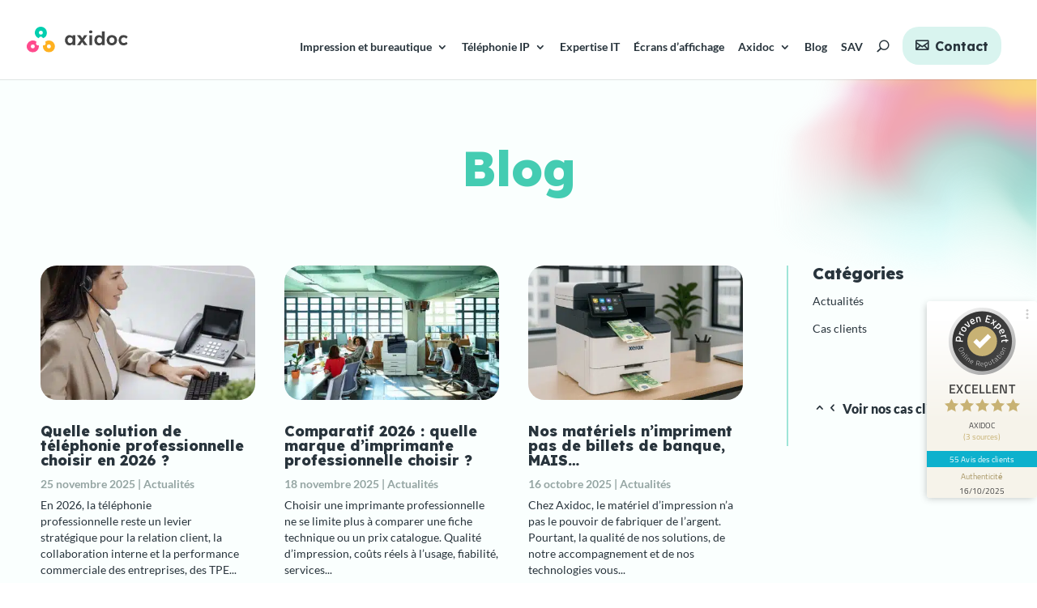

--- FILE ---
content_type: text/css; charset=utf-8
request_url: https://axidoc.com/wp-content/et-cache/global/et-divi-customizer-global.min.css?ver=1767203822
body_size: 3527
content:
body,.et_pb_column_1_2 .et_quote_content blockquote cite,.et_pb_column_1_2 .et_link_content a.et_link_main_url,.et_pb_column_1_3 .et_quote_content blockquote cite,.et_pb_column_3_8 .et_quote_content blockquote cite,.et_pb_column_1_4 .et_quote_content blockquote cite,.et_pb_blog_grid .et_quote_content blockquote cite,.et_pb_column_1_3 .et_link_content a.et_link_main_url,.et_pb_column_3_8 .et_link_content a.et_link_main_url,.et_pb_column_1_4 .et_link_content a.et_link_main_url,.et_pb_blog_grid .et_link_content a.et_link_main_url,body .et_pb_bg_layout_light .et_pb_post p,body .et_pb_bg_layout_dark .et_pb_post p{font-size:16px}.et_pb_slide_content,.et_pb_best_value{font-size:18px}body{color:#28343c}h1,h2,h3,h4,h5,h6{color:#28343c}.container,.et_pb_row,.et_pb_slider .et_pb_container,.et_pb_fullwidth_section .et_pb_title_container,.et_pb_fullwidth_section .et_pb_title_featured_container,.et_pb_fullwidth_header:not(.et_pb_fullscreen) .et_pb_fullwidth_header_container{max-width:1440px}.et_boxed_layout #page-container,.et_boxed_layout.et_non_fixed_nav.et_transparent_nav #page-container #top-header,.et_boxed_layout.et_non_fixed_nav.et_transparent_nav #page-container #main-header,.et_fixed_nav.et_boxed_layout #page-container #top-header,.et_fixed_nav.et_boxed_layout #page-container #main-header,.et_boxed_layout #page-container .container,.et_boxed_layout #page-container .et_pb_row{max-width:1600px}.et_header_style_centered .mobile_nav .select_page,.et_header_style_split .mobile_nav .select_page,.et_nav_text_color_light #top-menu>li>a,.et_nav_text_color_dark #top-menu>li>a,#top-menu a,.et_mobile_menu li a,.et_nav_text_color_light .et_mobile_menu li a,.et_nav_text_color_dark .et_mobile_menu li a,#et_search_icon:before,.et_search_form_container input,span.et_close_search_field:after,#et-top-navigation .et-cart-info{color:#28343c}.et_search_form_container input::-moz-placeholder{color:#28343c}.et_search_form_container input::-webkit-input-placeholder{color:#28343c}.et_search_form_container input:-ms-input-placeholder{color:#28343c}#footer-widgets .footer-widget li:before{top:10.6px}@media only screen and (min-width:981px){#logo{max-height:33%}.et_pb_svg_logo #logo{height:33%}.et_header_style_left .et-fixed-header #et-top-navigation,.et_header_style_split .et-fixed-header #et-top-navigation{padding:33px 0 0 0}.et_header_style_left .et-fixed-header #et-top-navigation nav>ul>li>a,.et_header_style_split .et-fixed-header #et-top-navigation nav>ul>li>a{padding-bottom:33px}.et_header_style_centered header#main-header.et-fixed-header .logo_container{height:66px}.et_header_style_split #main-header.et-fixed-header .centered-inline-logo-wrap{width:66px;margin:-66px 0}.et_header_style_split .et-fixed-header .centered-inline-logo-wrap #logo{max-height:66px}.et_pb_svg_logo.et_header_style_split .et-fixed-header .centered-inline-logo-wrap #logo{height:66px}.et_header_style_slide .et-fixed-header #et-top-navigation,.et_header_style_fullscreen .et-fixed-header #et-top-navigation{padding:24px 0 24px 0!important}.et-fixed-header #top-menu a,.et-fixed-header #et_search_icon:before,.et-fixed-header #et_top_search .et-search-form input,.et-fixed-header .et_search_form_container input,.et-fixed-header .et_close_search_field:after,.et-fixed-header #et-top-navigation .et-cart-info{color:#28343c!important}.et-fixed-header .et_search_form_container input::-moz-placeholder{color:#28343c!important}.et-fixed-header .et_search_form_container input::-webkit-input-placeholder{color:#28343c!important}.et-fixed-header .et_search_form_container input:-ms-input-placeholder{color:#28343c!important}}@media only screen and (min-width:1800px){.et_pb_row{padding:36px 0}.et_pb_section{padding:72px 0}.single.et_pb_pagebuilder_layout.et_full_width_page .et_post_meta_wrapper{padding-top:108px}.et_pb_fullwidth_section{padding:0}}	h1,h2,h3,h4,h5,h6{font-family:'Lexend',Helvetica,Arial,Lucida,sans-serif}body,input,textarea,select{font-family:'Lato',Helvetica,Arial,Lucida,sans-serif}a.underline-btn:hover{text-decoration:underline}.et_pb_toggle_open .et_pb_toggle_title:before{display:block!important;content:"e04f"!important}.forminator-row input,.forminator-row textarea{padding:12px 24px!important;border-radius:30px!important;margin-top:8px!important}.forminator-row .forminator-multi-upload{border-radius:30px!important;margin-top:8px!important}.forminator-row .forminator-checkbox__wrapper p{font-family:'Lato'!important;font-size:14px!important}.forminator-row .forminator-checkbox__wrapper a{color:#44CCB2;text-decoration:underline}span.forminator-checkbox-box{border-color:#44ccb2!important;background:#fff!important}span.forminator-checkbox-box:before{color:#44ccb2!important}.forminator-row button.forminator-button-submit{border:2px solid #44CCB2!important;border-radius:10px!important;padding:12px 32px!important}.forminator-row button.forminator-button-submit:hover{background:#44ccb2!important;color:#fff!important;box-shadow:none!important}.cu-blog .et_pb_salvattore_content[data-columns]::before{content:'3 .column.size-1of3'!important}@media only screen and (min-width:981px){.cu-blog .column.size-1of3{width:29.33%!important;margin-right:2%;margin-left:2%}}@media only screen and (min-width:981px){.cu-blog2 .et_pb_salvattore_content[data-columns]::before{content:'4 .column.size-1of4'!important}.cu-blog2 .column.size-1of4{width:24%!important;margin-right:1%}}@media all and (min-width:1231px){.et_fullwidth_nav #main-header .container{max-width:1440px!important;padding-right:30px!important;padding-left:30px!important}#top-menu li.mega-menu{position:unset!important}.container.clearfix.et_menu_container{position:relative}.et_fullwidth_nav #top-menu li.mega-menu>ul{width:auto;left:0px!important;right:0px!important}li.impression-menu ul.sub-menu{border:none!important}li.gestion-doc-menu ul.sub-menu,li.infogerance-menu ul.sub-menu,li.telephonie-menu ul.sub-menu,li.axidoc-menu ul.sub-menu{display:flex;flex-direction:row;border:none;justify-content:space-between}#top-menu li.mega-menu.mega-menu-parent li.produits li,#top-menu li.mega-menu.mega-menu-parent li.services li{width:31%!important}li.mega-menu ul.sub-menu li.produits ul.sub-menu li,li.mega-menu ul.sub-menu li.services ul.sub-menu li{border:none;max-width:412px!important}li.gestion-doc-menu ul.sub-menu li,li.infogerance-menu ul.sub-menu li,li.telephonie-menu ul.sub-menu li,li.impression-menu ul.sub-menu li{border:none;width:31%!important;max-width:412px!important}li.axidoc-menu ul.sub-menu li{width:18%!important;max-width:330px!important}li.telephonie-menu ul.sub-menu li a,li.infogerance-menu ul.sub-menu li a,li.gestion-doc-menu ul.sub-menu li a,li.axidoc-menu ul.sub-menu li a,li.impression-menu ul.sub-menu li a{color:#28343c!important;font-size:16px;padding:16px!important;border-radius:20px}li.telephonie-menu ul.sub-menu li a:hover,li.infogerance-menu ul.sub-menu li a:hover,li.gestion-doc-menu ul.sub-menu li a:hover,li.axidoc-menu ul.sub-menu li a:hover,li.impression-menu ul.sub-menu li a:hover{opacity:1!important}#top-menu li.mega-menu.gestion-doc-menu>ul>li>a:first-child,#top-menu li.mega-menu.infogerance-menu>ul>li>a:first-child,#top-menu li.mega-menu.telephonie-menu>ul>li>a:first-child,#top-menu li.mega-menu.axidoc-menu>ul>li>a:first-child{padding:16px!important}#top-menu li.mega-menu.gestion-doc-menu>ul>li>a:first-child:hover,#top-menu li.mega-menu.infogerance-menu>ul>li>a:first-child:hover,#top-menu li.mega-menu.telephonie-menu>ul>li>a:first-child:hover,#top-menu li.mega-menu.axidoc-menu>ul>li>a:first-child:hover{background:#DAF2EF!important}#top-menu li.mega-menu>ul>li.produits>a:first-child,#top-menu li.mega-menu>ul>li.services>a:first-child{font-weight:800!important;font-size:18px!important;padding:0px!important;margin-bottom:16px;color:#28343c;font-family:Lexend}li.produits ul.sub-menu li a,li.services ul.sub-menu li a{font-size:16px!important;color:#28343c!important;padding:16px!important;border-radius:20px}li.produits ul.sub-menu li a:hover,li.services ul.sub-menu li a:hover{background:#DAF2EF;opacity:1!important}#top-menu li.mega-menu>ul>li>a:first-child{border-bottom:none!important}ul.sub-menu li a:after{font-size:14px;font-weight:500;display:block}li.impr-1 a:after{content:"Trouvez la meilleure solution d'impression pour votre entreprise parmi une large gamme d'équipements Xerox."}li.impr-2 a:after{content:"Faites passer votre business à la vitesse supérieure grâce à nos équipements de production professionnels."}li.impr-3 a:after{content:"Transformez vos multifonctions en véritable assistants de production grâce à des applications et logiciels conçus pour le travail des entreprises d'aujourd'hui."}li.impr-4 a:after{content:"En trois clics, trouvez le système d'impression idéal pour votre entreprise grâce à notre guide interactif !"}li.impr-5 a:after{content:"Simulez le rachat de votre contrat de location et découvrez les économies que vous pouvez faire dès maintenant !"}li.impr-6 a:after{content:"Nos experts en bureautique vous accompagnent à chaque étape du choix de votre nouveau système d'impression professionnel."}li.ges-1 a:after{content:"Dématérialisez votre gestion documentaire pour améliorer la productivité de votre entreprise et faire des économies."}li.ges-2 a:after{content:"De l’audit de votre environnement à la formation de vos équipes, vous ne serez jamais seul !"}li.ges-3 a:after{content:"Découvrez en détails les solutions que nous utilisons pour dématérialiser la gestion documentaire de votre entreprise."}li.inf-1 a:after{content:"Renforcez la sécurité de vos données avec nos services de cybersécurité Axilink."}li.inf-2 a:after{content:"Nos spécialistes apprennent d’abord à vous connaître avant de vous proposer une solution d’infogérance."}li.inf-3 a:after{content:"Trouvez la formule d’infogérance qui répond à tous les besoins de votre entreprise ! Ni plus, ni moins."}li.tel-1 a:after{content:"Faites des économies sur vos factures de téléphonie dès maintenant grâce à la téléphonie par Internet !"}li.tel-2 a:after{content:"Adoptez la solution de téléphonie IP idéale pour votre entreprise grâce aux conseils de nos experts."}li.tel-3 a:after{content:"Centrex et 3CX : consultez en détails nos deux offres de téléphonie IP pour les entreprises."}li.axi-1 a:after{content:"Découvrez l’histoire et l’équipe d’Axidoc comme si vous y étiez depuis le début."}li.axi-2 a:after{content:"Celles qui nous font lever chaque matin depuis 15 ans."}li.axi-3 a:after{content:"De Toulouse aux Pyrénées-Orientales, notre équipe est disponible dans trois agences au plus proche de vous."}li.axi-4 a:after{content:"Consultez les dernières offres d’emploi et postulez pour rejoindre le groupe Axidoc !"}li.axi-5 a:after{content:"Découvrez comment Axidoc accompagne les entreprises dans la réussite de leur transformation."}.gestion-doc-menu ul.sub-menu,.infogerance-menu ul.sub-menu,.telephonie-menu ul.sub-menu,.axidoc-menu ul.sub-menu,li.impression-menu ul.sub-menu{width:100%;position:absolute;left:0px}li.gestion-doc-menu,li.infogerance-menu,li.telephonie-menu,li.axidoc-menu,li.impression-menu{position:unset!important}li.gestion-doc-menu ul.sub-menu li a,li.infogerance-menu ul.sub-menu li a,li.axidoc-menu ul.sub-menu li a,li.telephonie-menu ul.sub-menu li a,li.impression-menu ul.sub-menu li a{width:100%!important}li.gestion-doc-menu ul.sub-menu li a:hover,li.infogerance-menu ul.sub-menu li a:hover,li.telephonie-menu ul.sub-menu li a:hover,li.axidoc-menu ul.sub-menu li a:hover,li.impression-menu ul.sub-menu li a:hover{background:#DAF2EF!important}li.impression-menu ul.sub-menu{display:flex;flex-direction:row;flex-wrap:wrap;justify-content:space-between}li.nos-produits,li.nos-services{min-width:100%!important}li.nos-produits a,li.nos-services a{font-family:Lexend;font-size:18px!important;font-weight:800;padding-bottom:0px!important}li.nos-services a:hover,li.nos-produits a:hover{background:#fff!important}li.nos-produits a,li.nos-services a{cursor:pointer;pointer-events:none}#top-menu .menu-item-has-children>a:first-child:hover{color:#44CCB2}#top-menu li.current-menu-ancestor>a,#top-menu li.current-menu-item>a,.mobile_menu_bar:after,.mobile_menu_bar:before{color:#28343c!important}li.contac-btn a,#top-menu li.contac-btn.current-menu-item>a{background:#D9F4EF!important;padding-bottom:16px!important;padding-left:16px;font-size:16px!important;padding-right:16px;padding-top:16px;border-radius:20px;font-family:Lexend!important;font-weight:bold}li.contac-btn a:before{content:'\e010';font-family:ETmodules;margin-right:0.5em}li#menu-item-1945 a:hover,li#menu-item-1948 a:hover{color:#44CCB2!important;opacity:1!important}#top-menu li{padding-right:14px!important}}@media only screen and (max-width:1231px){#top-menu-nav,#top-menu{display:none}#et_top_search{display:none}#et_mobile_nav_menu{display:block}}#main-header .et_mobile_menu .menu-item-has-children>a{background-color:transparent;position:relative}#main-header .et_mobile_menu .menu-item-has-children>a:after{font-family:'ETmodules';text-align:center;speak:none;font-weight:normal;font-variant:normal;text-transform:none;-webkit-font-smoothing:antialiased;position:absolute}#main-header .et_mobile_menu .menu-item-has-children>a:after{font-size:16px;content:'4c';top:13px;right:10px}#main-header .et_mobile_menu .menu-item-has-children.visible>a:after{content:'4d'}#main-header .et_mobile_menu ul.sub-menu{display:none!important;visibility:hidden!important;transition:all 1.5s ease-in-out}#main-header .et_mobile_menu .visible>ul.sub-menu{display:block!important;visibility:visible!important}#main-header .et_mobile_menu .menu-item-has-children>a,.et_mobile_menu li#menu-item-1945 a,.et_mobile_menu li#menu-item-1946 a,.et_mobile_menu li#menu-item-1947 a,.et_mobile_menu li#menu-item-1948 a{font-family:'Lexend';font-weight:800}.et_mobile_menu li a{border-bottom:1px solid #D9F4EF!important}.et_mobile_menu li li{padding-left:0px!important}.et_mobile_menu{border-color:#44CCB2!important}.mobile_menu_bar:before{color:#44CCB2}@media all and (min-width:980px) and (max-width:1230px){ul#mobile_menu{overflow-y:scroll;max-height:70vh}}a.cases-sidebar:before{content:'24';font-family:'ETmodules';margin-right:0.3em}a.cases-sidebar{font-size:16px!important;font-weight:800}li.rdv-btn a{font-family:'ETmodules'!important;border-radius:100%!important}@media all and (max-width:1230px){li.rdv-btn a:after{content:"Rechercher";font-family:'Lato';margin-left:8px}}@media all and (min-width:1231px){li.impression-menu ul.sub-menu li.impr-1,li.impression-menu ul.sub-menu li.impr-2,li.impression-menu ul.sub-menu li.impr-3,li.impression-menu ul.sub-menu li.impr-3b{width:23%!important;max-width:330px!important}li.impr-3b a:after{content:"Equipez durablement votre entreprise en louant notre matériel d’impression Xerox reconditionné."}li.axi-5 a:after{content:"Découvrez tout ce que nous avons mis en place pour rendre votre transition numérique plus responsable."}}

--- FILE ---
content_type: text/css; charset=utf-8
request_url: https://axidoc.com/wp-content/cache/min/1/wp-content/et-cache/150/et-core-unified-tb-2731-tb-2108-deferred-150.min.css?ver=1760006483
body_size: 1016
content:
@font-face{font-family:"Lexend";font-display:swap;src:url(https://axidoc.com/wp-content/uploads/et-fonts/Lexend-VariableFont_wght.ttf) format("truetype")}@font-face{font-family:"Lexend";font-display:swap;src:url(https://axidoc.com/wp-content/uploads/et-fonts/Lexend-VariableFont_wght.ttf) format("truetype")}.et_pb_section_0_tb_footer.et_pb_section{padding-top:50px;padding-bottom:50px;background-color:#44CCB2!important}.et_pb_row_0_tb_footer.et_pb_row{padding-top:0px!important;padding-bottom:0px!important;margin-bottom:56px!important;padding-top:0;padding-bottom:0}.et_pb_row_4_tb_footer,body #page-container .et-db #et-boc .et-l .et_pb_row_4_tb_footer.et_pb_row,body.et_pb_pagebuilder_layout.single #page-container #et-boc .et-l .et_pb_row_4_tb_footer.et_pb_row,body.et_pb_pagebuilder_layout.single.et_full_width_page #page-container #et-boc .et-l .et_pb_row_4_tb_footer.et_pb_row,.et_pb_row_0_tb_footer,body #page-container .et-db #et-boc .et-l .et_pb_row_0_tb_footer.et_pb_row,body.et_pb_pagebuilder_layout.single #page-container #et-boc .et-l .et_pb_row_0_tb_footer.et_pb_row,body.et_pb_pagebuilder_layout.single.et_full_width_page #page-container #et-boc .et-l .et_pb_row_0_tb_footer.et_pb_row,.et_pb_row_2_tb_footer,body #page-container .et-db #et-boc .et-l .et_pb_row_2_tb_footer.et_pb_row,body.et_pb_pagebuilder_layout.single #page-container #et-boc .et-l .et_pb_row_2_tb_footer.et_pb_row,body.et_pb_pagebuilder_layout.single.et_full_width_page #page-container #et-boc .et-l .et_pb_row_2_tb_footer.et_pb_row,.et_pb_row_1_tb_footer,body #page-container .et-db #et-boc .et-l .et_pb_row_1_tb_footer.et_pb_row,body.et_pb_pagebuilder_layout.single #page-container #et-boc .et-l .et_pb_row_1_tb_footer.et_pb_row,body.et_pb_pagebuilder_layout.single.et_full_width_page #page-container #et-boc .et-l .et_pb_row_1_tb_footer.et_pb_row,.et_pb_row_3_tb_footer,body #page-container .et-db #et-boc .et-l .et_pb_row_3_tb_footer.et_pb_row,body.et_pb_pagebuilder_layout.single #page-container #et-boc .et-l .et_pb_row_3_tb_footer.et_pb_row,body.et_pb_pagebuilder_layout.single.et_full_width_page #page-container #et-boc .et-l .et_pb_row_3_tb_footer.et_pb_row{width:90%}.et_pb_text_0_tb_footer.et_pb_text,.et_pb_text_5_tb_footer.et_pb_text a,.et_pb_text_1_tb_footer.et_pb_text a,.et_pb_text_4_tb_footer.et_pb_text a,.et_pb_text_2_tb_footer.et_pb_text a,.et_pb_text_3_tb_footer.et_pb_text a{color:#FFFFFF!important}.et_pb_text_0_tb_footer{line-height:60px;font-family:'Lexend',Helvetica,Arial,Lucida,sans-serif;font-weight:800;font-size:48px;line-height:60px;margin-bottom:24px!important;max-width:942px}.et_pb_text_8_tb_footer h1,.et_pb_text_4_tb_footer h1,.et_pb_text_7_tb_footer h1,.et_pb_text_3_tb_footer h1,.et_pb_text_6_tb_footer h1,.et_pb_text_5_tb_footer h1,.et_pb_text_1_tb_footer h1,.et_pb_text_2_tb_footer h1,.et_pb_text_9_tb_footer h1,.et_pb_text_0_tb_footer h1{font-family:'Lexend',Helvetica,Arial,Lucida,sans-serif;font-weight:800;font-size:60px}.et_pb_text_1_tb_footer h2,.et_pb_text_3_tb_footer h2,.et_pb_text_8_tb_footer h2,.et_pb_text_5_tb_footer h2,.et_pb_text_0_tb_footer h2,.et_pb_text_7_tb_footer h2,.et_pb_text_6_tb_footer h2,.et_pb_text_9_tb_footer h2,.et_pb_text_2_tb_footer h2,.et_pb_text_4_tb_footer h2{font-family:'Lexend',Helvetica,Arial,Lucida,sans-serif;font-weight:800;font-size:42px;text-align:center}.et_pb_text_8_tb_footer h3,.et_pb_text_9_tb_footer h3,.et_pb_text_6_tb_footer h3,.et_pb_text_0_tb_footer h3,.et_pb_text_5_tb_footer h3,.et_pb_text_4_tb_footer h3,.et_pb_text_3_tb_footer h3,.et_pb_text_1_tb_footer h3,.et_pb_text_2_tb_footer h3,.et_pb_text_7_tb_footer h3{font-family:'Lexend',Helvetica,Arial,Lucida,sans-serif;font-weight:800;font-size:36px}.et_pb_text_0_tb_footer h4,.et_pb_text_7_tb_footer h4,.et_pb_text_9_tb_footer h4,.et_pb_text_8_tb_footer h4{font-family:'Lexend',Helvetica,Arial,Lucida,sans-serif;font-weight:800;font-size:24px}.et_pb_text_5_tb_footer h5,.et_pb_text_4_tb_footer h5,.et_pb_text_7_tb_footer h5,.et_pb_text_0_tb_footer h5,.et_pb_text_9_tb_footer h5,.et_pb_text_8_tb_footer h5,.et_pb_text_6_tb_footer h5,.et_pb_text_3_tb_footer h5,.et_pb_text_2_tb_footer h5,.et_pb_text_1_tb_footer h5{font-family:'Lexend',Helvetica,Arial,Lucida,sans-serif;font-weight:800;font-size:20px}.et_pb_text_8_tb_footer h6,.et_pb_text_7_tb_footer h6,.et_pb_text_6_tb_footer h6,.et_pb_text_5_tb_footer h6,.et_pb_text_9_tb_footer h6,.et_pb_text_2_tb_footer h6,.et_pb_text_0_tb_footer h6,.et_pb_text_4_tb_footer h6,.et_pb_text_1_tb_footer h6,.et_pb_text_3_tb_footer h6{font-family:'Lexend',Helvetica,Arial,Lucida,sans-serif;font-weight:800;font-size:16px}.et_pb_button_0_tb_footer_wrapper .et_pb_button_0_tb_footer,.et_pb_button_0_tb_footer_wrapper .et_pb_button_0_tb_footer:hover{padding-top:12px!important;padding-right:32px!important;padding-bottom:12px!important;padding-left:32px!important}body #page-container .et_pb_section .et_pb_button_0_tb_footer{color:#28343C!important;border-width:0px!important;border-radius:10px;font-family:'Lato',Helvetica,Arial,Lucida,sans-serif!important;font-weight:900!important;background-color:#FFF}body #page-container .et_pb_section .et_pb_button_0_tb_footer:hover{color:#FFFFFF!important;background-image:initial;background-color:#b3eae0}body #page-container .et_pb_section .et_pb_button_0_tb_footer:before,body #page-container .et_pb_section .et_pb_button_0_tb_footer:after{display:none!important}.et_pb_button_0_tb_footer{transition:color 300ms ease 0ms,background-color 300ms ease 0ms}.et_pb_button_0_tb_footer,.et_pb_button_0_tb_footer:after{transition:all 300ms ease 0ms}.et_pb_row_1_tb_footer.et_pb_row{padding-top:0px!important;padding-bottom:0px!important;margin-bottom:50px!important;padding-top:0;padding-bottom:0}.et_pb_text_3_tb_footer.et_pb_text,.et_pb_text_1_tb_footer.et_pb_text,.et_pb_text_5_tb_footer.et_pb_text,.et_pb_text_9_tb_footer.et_pb_text,.et_pb_text_2_tb_footer.et_pb_text,.et_pb_text_4_tb_footer.et_pb_text,.et_pb_text_6_tb_footer.et_pb_text{color:#28343c!important}.et_pb_text_1_tb_footer,.et_pb_text_8_tb_footer,.et_pb_text_9_tb_footer,.et_pb_text_2_tb_footer,.et_pb_text_5_tb_footer,.et_pb_text_3_tb_footer,.et_pb_text_4_tb_footer,.et_pb_text_7_tb_footer{font-family:'Lato',Helvetica,Arial,Lucida,sans-serif}.et_pb_text_5_tb_footer h4,.et_pb_text_2_tb_footer h4,.et_pb_text_4_tb_footer h4,.et_pb_text_1_tb_footer h4,.et_pb_text_6_tb_footer h4,.et_pb_text_3_tb_footer h4{font-family:'Lexend',Helvetica,Arial,Lucida,sans-serif;font-weight:600;font-size:24px;color:#FFFFFF!important}.et_pb_row_3_tb_footer.et_pb_row,.et_pb_row_2_tb_footer.et_pb_row,.et_pb_row_4_tb_footer.et_pb_row{padding-top:0px!important;padding-bottom:0px!important;padding-top:0;padding-bottom:0}.et_pb_text_6_tb_footer{font-family:'Lato',Helvetica,Arial,Lucida,sans-serif;margin-bottom:16px!important}.et_pb_section_1_tb_footer.et_pb_section{padding-top:24px;padding-bottom:24px}.et_pb_image_0_tb_footer{text-align:left;margin-left:0}.et_pb_image_0_tb_footer .et_pb_image_wrap{display:block}.et_pb_text_9_tb_footer.et_pb_text a,.et_pb_text_7_tb_footer.et_pb_text,.et_pb_text_7_tb_footer.et_pb_text a,.et_pb_text_8_tb_footer.et_pb_text a,.et_pb_text_8_tb_footer.et_pb_text{color:#28343C!important}.et_pb_section_2_tb_footer.et_pb_section{padding-top:24px;padding-bottom:24px;background-color:#d9f4ef!important}.et_pb_text_9_tb_footer a{font-weight:700}@media only screen and (max-width:980px){.et_pb_text_0_tb_footer{font-size:48px;line-height:60px}.et_pb_image_0_tb_footer .et_pb_image_wrap img{width:auto}}@media only screen and (max-width:767px){.et_pb_text_0_tb_footer{font-size:30px;line-height:36px}.et_pb_text_3_tb_footer h1,.et_pb_text_9_tb_footer h1,.et_pb_text_8_tb_footer h1,.et_pb_text_7_tb_footer h1,.et_pb_text_6_tb_footer h1,.et_pb_text_0_tb_footer h1,.et_pb_text_4_tb_footer h1,.et_pb_text_5_tb_footer h1,.et_pb_text_1_tb_footer h1,.et_pb_text_2_tb_footer h1{font-size:40px}.et_pb_text_6_tb_footer h2,.et_pb_text_7_tb_footer h2,.et_pb_text_3_tb_footer h2,.et_pb_text_9_tb_footer h2,.et_pb_text_4_tb_footer h2,.et_pb_text_0_tb_footer h2,.et_pb_text_5_tb_footer h2,.et_pb_text_8_tb_footer h2,.et_pb_text_1_tb_footer h2,.et_pb_text_2_tb_footer h2{font-size:32px}.et_pb_text_8_tb_footer h3,.et_pb_text_0_tb_footer h3,.et_pb_text_7_tb_footer h3,.et_pb_text_2_tb_footer h3,.et_pb_text_6_tb_footer h3,.et_pb_text_5_tb_footer h3,.et_pb_text_1_tb_footer h3,.et_pb_text_4_tb_footer h3,.et_pb_text_3_tb_footer h3,.et_pb_text_9_tb_footer h3{font-size:26px}.et_pb_image_0_tb_footer .et_pb_image_wrap img{width:auto}}

--- FILE ---
content_type: text/javascript
request_url: https://maps.google.com/maps-api-v3/api/js/63/10a/places.js
body_size: 58249
content:
google.maps.__gjsload__('places', function(_){/*

 Copyright 2022 Google LLC
 SPDX-License-Identifier: BSD-3-Clause
*/
var gqa=function(a){a==null||(0,_.gj)(a);if(a!=null)return _.hj(a)},hqa=function(a){return a in fD?fD[a][1]:a},gD=function(a,b){if(!a||!isFinite(a)||b==0)return a;a=String(a).split("e");return parseFloat(a[0]+"e"+(parseInt(a[1]||0,10)+b))},iqa=function(a,b){return a&&isFinite(a)?gD(Math.round(gD(a,b)),-b):a},jD=function(a,b){var c;if(c=b){a:if(b&&b.length===3){for(c=0;c<3;c++){var d=b[c];if(d<"A"||d>"Z"&&d<"a"||d>"z"){c=!1;break a}}c=!0}else c=!1;c=!c}if(c)throw new TypeError("Currency must be valid ISO code");
this.Jg=null;this.oh=this.Ig=this.Tg=!1;this.Qg=b?b.toUpperCase():null;this.Og=40;this.Gg=1;this.Mg=0;this.Eg=3;this.Pg=this.Fg=0;this.Zg=!1;this.Yg=this.Xg="";this.Rg=hD.ED;this.Sg="";this.Hg=1;this.Lg=!1;this.Kg=[];this.Vg=this.hh=!1;this.Ng=0;this.ih=typeof a==="number"?a:-1;this.gh=typeof a==="string"?a:"";if(_.nfa&&typeof a==="number"&&a!=5&&a!=6)jqa(this,this.ih);else if(this.Jg=null,typeof a==="number")switch(a){case 1:iD(this,hD.xD);break;case 2:iD(this,hD.UH);break;case 3:iD(this,hD.QH);
break;case 4:a=hD.DH;b=["0"];if(c=fD[this.Qg||hD.jx]){c=c[0]&7;if(c>0)for(b.push("."),d=0;d<c;d++)b.push("0");a=a.replace(/0.00/g,b.join(""))}iD(this,a);break;case 5:kqa(this,1);break;case 6:kqa(this,2);break;default:throw Error("Unsupported pattern type.");}else iD(this,a)},iD=function(a,b){a.gh=b.replace(/ /g,"\u00a0");const c=[0];a.Xg=kD(a,b,c);var d=c[0];let e=-1,f=0;var g=0,h=0;let k=-1;const m=b.length;for(let p=!0;c[0]<m&&p;c[0]++)switch(b.charAt(c[0])){case "#":g>0?h++:f++;k>=0&&e<0&&k++;
break;case "0":if(h>0)throw Error('Unexpected "0" in pattern "'+b+'"');g++;k>=0&&e<0&&k++;break;case ",":k>0&&a.Kg.push(k);k=0;break;case ".":if(e>=0)throw Error('Multiple decimal separators in pattern "'+b+'"');e=f+g+h;break;case "E":if(a.Vg)throw Error('Multiple exponential symbols in pattern "'+b+'"');a.Vg=!0;a.Pg=0;c[0]+1<m&&b.charAt(c[0]+1)=="+"&&(c[0]++,a.Zg=!0);for(;c[0]+1<m&&b.charAt(c[0]+1)=="0";)c[0]++,a.Pg++;if(f+g<1||a.Pg<1)throw Error('Malformed exponential pattern "'+b+'"');p=!1;break;
default:c[0]--,p=!1}g==0&&f>0&&e>=0&&(g=e,g==0&&g++,h=f-g,f=g-1,g=1);if(e<0&&h>0||e>=0&&(e<f||e>f+g)||k==0)throw Error('Malformed pattern "'+b+'"');h=f+g+h;a.Eg=e>=0?h-e:0;e>=0&&(a.Fg=f+g-e,a.Fg<0&&(a.Fg=0));a.Gg=(e>=0?e:h)-f;a.Vg&&(a.Og=f+a.Gg,a.Eg==0&&a.Gg==0&&(a.Gg=1));a.Kg.push(Math.max(0,k));a.hh=e==0||e==h;d=c[0]-d;a.Yg=kD(a,b,c);c[0]<b.length&&b.charAt(c[0])==";"?(c[0]++,a.Hg!=1&&(a.Lg=!0),a.Rg=kD(a,b,c),c[0]+=d,a.Sg=kD(a,b,c)):(a.Rg+=a.Xg,a.Sg+=a.Yg)},kqa=function(a,b){a.Ng=b;iD(a,hD.xD);
a.Ig=a.Ig||0!=a.Fg;a.Fg=0;a.Ig=a.Ig||2!=a.Eg;a.Eg=2;if(a.Fg>0)throw Error("Can't combine significant digits and minimum fraction digits");a.Tg=2!==a.Mg;a.Mg=2},jqa=function(a,b){const c={notation:"standard",minimumIntegerDigits:Math.min(21,Math.max(1,a.Gg))};a.Zg&&(c.signDisplay="always");a.Tg?(c.minimumSignificantDigits=1,c.maximumSignificantDigits=Math.max(1,Math.min(21,a.Mg))):a.Ig&&(c.minimumFractionDigits=Math.max(0,a.Fg),c.maximumFractionDigits=Math.min(20,Math.max(0,a.Eg)));switch(b){case 1:c.style=
"decimal";break;case 2:c.notation="scientific";c.maximumFractionDigits=Math.min(20,Math.max(0,a.Pg));break;case 3:c.style="percent";break;case 4:c.style="currency";b=a.Qg||hD.jx;c.currency=b;b=b in fD?fD[b][0]%16:2;a.Ig?(c.minimumFractionDigits=Math.max(a.Fg,0),c.maximumFractionDigits=Math.min(a.Eg,20)):(c.minimumFractionDigits=Math.max(0,b),c.maximumFractionDigits=Math.min(c.minimumFractionDigits,20));switch(0){default:case 1:c.currencyDisplay="symbol";break;case 2:c.currencyDisplay="code";break;
case 0:c.currencyDisplay="symbol"}break;case 5:a.Ng=1;c.notation="compact";c.compactDisplay="short";break;case 6:a.Ng=2;c.notation="compact";c.compactDisplay="long";break;default:throw Error("Unsupported ECMAScript NumberFormat custom pattern = "+a.gh);}try{let d;(d="en".replace("_","-"))&&d in lqa&&(c.numberingSystem=lqa[d]);a.Jg=new Intl.NumberFormat(d,c)}catch(d){throw a.Jg=null,Error("ECMAScript NumberFormat error: "+d);}mqa=a.oh=a.Tg=a.Ig=!1},lD=function(a,b){var c=gD(b,a.Eg);a.Mg>0&&(c=nqa(c,
a.Mg,a.Eg));c=Math.round(c);let d;if(isFinite(c)){if(d=Math.floor(gD(c,-a.Eg)),c=Math.floor(c-gD(d,a.Eg)),c<0||c>=gD(1,a.Eg))d=Math.round(b),c=0}else d=b,c=0;return{sF:d,aK:c}},mD=function(a,b,c,d){if(a.Fg>a.Eg)throw Error("Min value must be less than max value");d||(d=[]);b=lD(a,b);var e=b.sF,f=b.aK,g=a.Fg>0||f>0||!1;b=a.Fg;g&&(b=a.Fg);for(var h="",k=e;k>1E20;)h="0"+h,k=Math.round(gD(k,-1));h=k+h;const m=hD.FH;k=hD.FD.codePointAt(0);var p=h.length,r=0;if(e>0||c>0){for(e=p;e<c;e++)d.push(String.fromCodePoint(k));
if(a.Kg.length>=2)for(c=1;c<a.Kg.length;c++)r+=a.Kg[c];c=p-r;if(c>0){e=a.Kg;r=p=0;var t=hD.yD,v=h.length;for(let y=0;y<v;y++)if(d.push(String.fromCodePoint(k+Number(h.charAt(y))*1)),v-y>1){var w=e[r];if(y<c){let D=c-y;(w===1||w>0&&D%w===1)&&d.push(t)}else r<e.length&&(y===c?r+=1:w===y-c-p+1&&(d.push(t),p+=w,r+=1))}}else{c=h;h=a.Kg;e=hD.yD;w=c.length;t=[];for(p=h.length-1;p>=0&&w>0;p--){r=h[p];for(v=0;v<r&&w-v-1>=0;v++)t.push(String.fromCodePoint(k+Number(c.charAt(w-v-1))*1));w-=r;w>0&&t.push(e)}d.push.apply(d,
t.reverse())}}else g||d.push(String.fromCodePoint(k));(a.hh||g)&&d.push(m);f=String(f);g=f.split("e+");g.length==2&&(f=String(nqa(parseFloat(g[0]),a.Mg,1)),f=f.replace(".",""),f+="0".repeat(parseInt(g[1],10)-f.length+1));a.Eg+1>f.length&&(f="1"+"0".repeat(a.Eg-f.length)+f);for(a=f.length;f.charAt(a-1)=="0"&&a>b+1;)a--;for(b=1;b<a;b++)d.push(String.fromCodePoint(k+Number(f.charAt(b))*1))},oqa=function(a,b,c){c.push(hD.HH);b<0?(b=-b,c.push(hD.ED)):a.Zg&&c.push(hD.SH);b=""+b;var d=hD.FD;for(let e=b.length;e<
a.Pg;e++)c.push(d);a=d.codePointAt(0)-_.ofa;for(d=0;d<b.length;d++)c.push(String.fromCodePoint(a+b.codePointAt(d)))},kD=function(a,b,c){let d="",e=!1;const f=b.length;for(;c[0]<f;c[0]++){const g=b.charAt(c[0]);if(g=="'")c[0]+1<f&&b.charAt(c[0]+1)=="'"?(c[0]++,d+="'"):e=!e;else if(e)d+=g;else switch(g){case "#":case "0":case ",":case ".":case ";":return d;case "\u00a4":c[0]+1<f&&b.charAt(c[0]+1)=="\u00a4"?(c[0]++,d+=a.Qg||hD.jx):d+=hqa(a.Qg||hD.jx);break;case "%":if(!a.Lg&&a.Hg!=1)throw Error("Too many percent/permill");
if(a.Lg&&a.Hg!=100)throw Error("Inconsistent use of percent/permill characters");a.Hg=100;a.Lg=!1;d+=hD.PH;break;case "\u2030":if(!a.Lg&&a.Hg!=1)throw Error("Too many percent/permill");if(a.Lg&&a.Hg!=1E3)throw Error("Inconsistent use of percent/permill characters");a.Hg=1E3;a.Lg=!1;d+=hD.RH;break;default:d+=g}}return d},pqa=function(a,b){a=a.Ng==1?nD.wD:nD.CH;a==null&&(a=nD.wD);if(b<3)return oD;b=Math.min(14,b);var c=a[gD(1,b)];for(--b;!c&&b>=3;)c=a[gD(1,b)],b--;if(!c)return oD;c=c.other;var d=a=
"",e=c.indexOf(";");e>=0&&(c=c.substring(0,e),e=c.substring(e+1))&&(d=/([^0]*)(0+)(.*)/.exec(e),a=d[1],d=d[3]);return c&&c!="0"?(c=/([^0]*)(0+)(.*)/.exec(c))?{hA:b+1-(c[2].length-1),BB:a,CB:d,prefix:c[1],suffix:c[3]}:oD:oD},pD=function(a){if(!isFinite(a))return a>0?a:0;let b=0;for(;(a/=10)>=1;)b++;return b},nqa=function(a,b,c){if(!a)return a;b=b-pD(a)-1;return b<-c?iqa(a,-c):iqa(a,b)},qD=function(a){this.Gg=a;this.Fg=this.Eg=this.Ig=null;a=hD;const b=nD;if(qqa!==a||rqa!==b)qqa=a,rqa=b,sqa=new jD(1);
this.Jg=sqa},rD=function(a,b,c,d,e){for(let r=0;r<b.length;r++){var f=void 0;switch(b[r].type){case 4:e.push(b[r].value);break;case 3:f=b[r].value;var g=a,h=e,k=c[f];k===void 0?h.push("Undefined parameter - "+f):(g.Eg.push(k),h.push(g.Hg(g.Eg)));break;case 2:f=b[r].value;g=a;h=c;k=d;var m=e,p=f.ux;h[p]===void 0?m.push("Undefined parameter - "+p):(p=f[h[p]],p===void 0&&(p=f.other),rD(g,p,h,k,m));break;case 0:f=b[r].value;tqa(a,f,c,_.sfa,d,e);break;case 1:f=b[r].value,tqa(a,f,c,_.qfa,d,e)}}},tqa=function(a,
b,c,d,e,f){var g=b.ux,h=b.SD;const k=+c[g];isNaN(k)?f.push("Undefined or invalid parameter - "+g):(h=k-h,g=b[c[g]],g===void 0&&(d=d(Math.abs(h)),g=b[d],g===void 0&&(g=b.other)),b=[],rD(a,g,c,e,b),c=b.join(""),e?f.push(c):(a=a.Jg.format(h),f.push(c.replace(/#/g,a))))},uqa=function(a,b){const c=a.Ig,d=(0,_.Fa)(a.Hg,a);b=b.replace(_.ufa,function(){c.push("'");return d(c)});return b=b.replace(_.tfa,function(e,f){c.push(f);return d(c)})},sD=function(a){var b=0;const c=[],d=[],e=/[{}]/g;e.lastIndex=0;for(var f;f=
e.exec(a);){const g=f.index;f[0]=="}"?(c.pop(),c.length==0&&(f={type:1},f.value=a.substring(b,g),d.push(f),b=g+1)):(c.length==0&&(b=a.substring(b,g),b!=""&&d.push({type:0,value:b}),b=g+1),c.push("{"))}a=a.substring(b);a!=""&&d.push({type:0,value:a});return d},tD=function(a,b){const c=[];b=sD(b);for(let e=0;e<b.length;e++){const f={};if(0==b[e].type)f.type=4,f.value=b[e].value;else if(1==b[e].type){var d=b[e].value;switch(vqa.test(d)?0:wqa.test(d)?1:xqa.test(d)?2:/^\s*\w+\s*/.test(d)?3:5){case 2:f.type=
2;f.value=yqa(a,b[e].value);break;case 0:f.type=0;f.value=zqa(a,b[e].value);break;case 1:f.type=1;f.value=Aqa(a,b[e].value);break;case 3:f.type=3,f.value=b[e].value}}c.push(f)}return c},yqa=function(a,b){let c="";b=b.replace(xqa,function(f,g){c=g;return""});const d={};d.ux=c;b=sD(b);let e=0;for(;e<b.length;){const f=b[e].value;e++;let g;1==b[e].type&&(g=tD(a,b[e].value));d[f.replace(/\s/g,"")]=g;e++}return d},zqa=function(a,b){let c="",d=0;b=b.replace(vqa,function(g,h,k){c=h;k&&(d=parseInt(k,10));
return""});const e={};e.ux=c;e.SD=d;b=sD(b);let f=0;for(;f<b.length;){const g=b[f].value;f++;let h;1==b[f].type&&(h=tD(a,b[f].value));e[g.replace(/\s*(?:=)?(\w+)\s*/,"$1")]=h;f++}return e},Aqa=function(a,b){let c="";b=b.replace(wqa,function(f,g){c=g;return""});const d={};d.ux=c;d.SD=0;b=sD(b);let e=0;for(;e<b.length;){const f=b[e].value;e++;let g;1==b[e].type&&(g=tD(a,b[e].value));d[f.replace(/\s*(?:=)?(\w+)\s*/,"$1")]=g;e++}return d},uD=function(a){return a==null?null:a},vD=function(a,b){return(new qD(a)).format(b)},
wD=function(a){return _.an(_.fn,b=>{if(b<=a)return b;throw _.Qm(`${b} is not a less than ${a}`);})},Bqa=function(a){_.pp(a);return{Wj:b=>b===null?null:b.trim().split(/\s+/).map(c=>_.lp(c,a)).filter(c=>c!==null)||null,Kj:b=>b===null?null:b.map(c=>_.op(a,c)).join(" ")}},xD=function(a){return(b,c)=>_.oda(b,c,{get(){return(this.Qj??Cqa??(Cqa=document.createDocumentFragment())).querySelectorAll(a)}})},Dqa=async function(a,b){a.Fg||(b=b(await _.Rl("util")),a.Fg=a.Eg===5?new b.hI:new b.gI);return a.Fg},
Eqa=function(a,b){return function*(){if(a!==void 0){let c=0;for(const d of a)yield b(d,c++)}}()},yD=function(a){a=_.Wm(b=>{b=(0,_.$r)(b);if(b.includes("/"))throw _.Qm('Field with "/" specified: '+b);b=b.replace(/\./g,"/");b==="utc_offset_minutes"?b="utc_offset":b==="utc_offset"&&_.Fm("utc_offset is deprecated as of November 2019. Use utc_offset_minutes instead. See https://goo.gle/js-open-now");b==="opening_hours/open_now"&&_.Fm("opening_hours.open_now is deprecated as of November 2019. Use the isOpen() method from a PlacesService.getDetails() result instead. See https://goo.gle/js-open-now.");
b==="permanently_closed"&&_.Fm("permanently_closed is deprecated as of May 2020 and will beturned off in May 2021. Use business_status instead.");return b})(a);if(!a.length)throw _.Qm("At least one field must be specified.");return a},zD=function(a){return _.bn(_.Wm(_.$r))(a)},Gqa=function(a,b){return _.gg(a,_.ui,2,Fqa,b)},Hqa=function(a,b,c){c=c||{};c.format="jspb";this.Eg=new _.Ts(c);this.Fg=a==void 0?a:a.replace(/\/+$/,"")},Jqa=function(a,b,c){return a.Eg.Eg(a.Fg+"/$rpc/google.maps.geocode.v4.GeocodeService/GeocodeLocation",
b,c||{},Iqa)},Kqa=function(){const a=document.body,b=window;AD===null&&(AD=!1,a.addEventListener("pointerdown",()=>{AD=!0},!0),a.addEventListener("click",()=>{AD=!1},!0));BD===null&&(BD=!1,b.addEventListener("blur",()=>{BD=!0},!0),b.addEventListener("focus",()=>{BD=!1},!0))},ED=function(a){a.Xg&&(a.Xg=!1,CD(a),DD(a))},DD=function(a){const b=a.Tj&&a.Xg?0:1;b===0&&a.sh!==0?(a.Fg.append(a.Ng),a.Fg.showModal(),a.Eg.focus(),a.sh=0):b===1&&a.sh!==1&&(a.Fg.close(),a.Qj?.append(a.Ng),FD(a),a.sh=1)},Lqa=function(a,
b=a.Ig){b!==-1&&(GD(a,-1),a.Eg.value=a.predictions[b].text.text,a.wj.setFormValue(a.Eg.value),a.zk(a.predictions[b]),ED(a),a.Eg.focus())},GD=function(a,b){var c=a.Vg[a.Ig];c&&(c.removeAttribute("aria-selected"),c.setAttribute("part","prediction-item"),a.Eg.setAttribute("aria-activedescendant",""));a.Ig===-1&&(a.Sk=a.Eg.value);a.Ig=b;if(c=a.Vg[b])c.setAttribute("aria-selected","true"),c.setAttribute("part","prediction-item prediction-item-selected"),a.Eg.setAttribute("aria-activedescendant",c.id),
c.appendChild(a.Yg);a.Ig===-1?(a.Eg.value=a.Sk,a.ih.appendChild(a.Yg)):a.Eg.value=a.predictions[b].text.text},Mqa=function(a){a.Rg.classList.add("back-button");a.Rg.setAttribute("aria-label","Exit fullscreen search");_.Tt(_.Cha(),a.Rg);a.Rg.addEventListener("click",()=>{ED(a)})},Nqa=function(a){a.Mg.classList.add("clear-button");a.Mg.setAttribute("aria-label","Clear input");HD(a);a.Mg.addEventListener("click",()=>{CD(a);a.Eg.value="";HD(a);FD(a)});_.Tt((0,_.Q)`<svg width="21" height="20" viewBox="0 0 21 20" fill="none"><path fill-rule="evenodd" clip-rule="evenodd" d="M10.8 0a10 10 0 100 20 10 10 0 100-20zm2.59 6L10.8 8.59 8.21 6 6.8 7.41 9.39 10 6.8 12.59 8.21 14l2.59-2.59L13.39 14l1.41-1.41L12.21 10l2.59-2.59L13.39 6zM2.8 10a8.01 8.01 0 0016 0 8.01 8.01 0 00-16 0z" fill="#1F1F1F"/></svg>`,
a.Mg)},Pqa=function(a){a.Eg.setAttribute("part","input");a.Eg.setAttribute("aria-autocomplete","list");a.Eg.setAttribute("autocomplete","off");a.Eg.setAttribute("role","combobox");a.Eg.setAttribute("aria-expanded","false");a.Eg.setAttribute("aria-haspopup","listbox");a.Eg.getAttribute("aria-label")||a.Eg.setAttribute("aria-label","Search For a Place");a.Eg.addEventListener("input",()=>{a.Eg.removeAttribute("aria-activedescendant");HD(a);a.Xg=!0;Oqa(a,a.Eg.value);DD(a);a.wj.setFormValue(a.Eg.value)});
a.Eg.addEventListener("blur",b=>{b.relatedTarget||AD||BD?b.relatedTarget&&!a.Qj?.contains(b.relatedTarget)&&ED(a):(a.Tj&&a.Fg.focus(),FD(a))});a.Eg.addEventListener("keydown",a.Io)},Qqa=function(a){const b=document.createElement("div");b.setAttribute("role","presentation");b.classList.add("attributions");_.Tt((0,_.Q)`<gmp-internal-attribution></gmp-internal-attribution>`,b);a.Hg.classList.add("dropdown");a.Hg.append(a.Gg,b);a.Hg.style.display="none";a.Hg.setAttribute("part","prediction-list")},Rqa=
function(a){a.Fg.setAttribute("aria-label","Search For a Place");a.Fg.tabIndex=-1;a.Fg.addEventListener("focus",()=>{FD(a)})},HD=function(a){a.Mg.style.visibility=a.Eg.value?.length>0?"visible":"hidden"},FD=function(a){a.Gh!==null&&clearTimeout(a.Gh);a.Gh=setTimeout(()=>{a.Eg.focus();a.Gh=null},0)},CD=function(a){a.Gg.textContent="";a.Eg.removeAttribute("aria-controls");a.Eg.removeAttribute("aria-activedescendant");a.Eg.setAttribute("aria-expanded","false");a.Hg.style.display="none"},Sqa=function(a){a.Xg&&
a.Vg.length&&(a.Eg.setAttribute("aria-controls",a.Gg.id),a.Gg.style.display="inline",a.Vg.forEach(a.Gg.appendChild,a.Gg),a.Eg.setAttribute("aria-expanded","true"),a.Hg.style.display="flex")},Uqa=function(a,b){CD(a);a.Ig=-1;a.predictions=b;a.Vg=a.predictions.map((c,d)=>{const e=document.createElement("li");e.setAttribute("part","prediction-item");e.setAttribute("role","option");e.id=_.lo();e.appendChild(Tqa(a,c));e.addEventListener("click",()=>{Lqa(a,d)});return e});Sqa(a)},Vqa=function(a){const b=
new Set;return a.filter(c=>{if(b.has(c.constructor))return!1;b.add(c.constructor);return!0})},Wqa=function(a){return Intl.NumberFormat(_.nl?.Fg().Fg()||void 0,{maximumFractionDigits:1,minimumFractionDigits:1}).format(a)},Xqa=function(a){return Array.from({length:10}).fill("empty").fill("filled",0,Math.round(a*2))},Yqa=function(a){const b="Rated "+Wqa(a)+" out of 5";return(0,_.Q)`
    <div class="icons" role="img" aria-label=${b}>
      ${Eqa(Xqa(a),(c,d)=>(0,_.Q)`
          <svg
            class="star-${c} half-star-${d%2&&d!==0?"right":"left"}"
            viewBox=${d%2?"6 0 6 12":"0 0 6 12"}
            version="1"
            xmlns="http://www.w3.org/2000/svg">
            <path fill="currentColor" d=${"M6.00002 9.23652L2.91908 11.4787C2.78946 11.573 2.62246 11.5995 2.47003 11.5499C2.20746 11.4643 2.06393 11.1822 2.14945 10.9196L3.32835 7.29985L0.275172 5.12724C0.143349 5.03343 0.0650635 4.88164 0.0650635 4.71985C0.0650635 4.44371 0.288921 4.21985 0.565063 4.21985H4.30835L5.52412 0.446794C5.57347 0.293635 5.69351 0.173588 5.84667 0.124237C6.10951 0.0395456 6.39123 0.183959 6.47592 0.446794L7.69169 4.21985H11.435C11.5968 4.21985 11.7486 4.29814 11.8424 4.42996C12.0025 4.65495 11.9499 4.96713 11.7249 5.12724L8.67169 7.29985L9.8506 10.9196C9.90024 11.072 9.87378 11.239 9.77945 11.3687C9.61696 11.5919 9.30423 11.6412 9.08096 11.4787L6.00002 9.23652Z"} />
          </svg>
        `)}
    </div>
  `},ID=function(a,b){try{_.Um(HTMLInputElement,"HTMLInputElement")(a)}catch(c){if(_.Rm(c),!a)return}_.N(window,154340);_.Rl("places_impl").then(c=>{b=b||{};this.setValues(b);c.UI(this,a);_.Eo(a)});console.warn("As of March 1st, 2025, google.maps.places.Autocomplete is not available to new customers. Please use google.maps.places.PlaceAutocompleteElement instead. At this time, google.maps.places.Autocomplete is not scheduled to be discontinued, but google.maps.places.PlaceAutocompleteElement is recommended over google.maps.places.Autocomplete. While google.maps.places.Autocomplete will continue to receive bug fixes for any major regressions, existing bugs in google.maps.places.Autocomplete will not be addressed. At least 12 months notice will be given before support is discontinued. Please see https://developers.google.com/maps/legacy for additional details and https://developers.google.com/maps/documentation/javascript/places-migration-overview for the migration guide.")},
JD=function(){this.Eg=null;_.Rl("places_impl").then(a=>{this.Eg=a.kJ()});console.warn("As of March 1st, 2025, google.maps.places.AutocompleteService is not available to new customers. Please use google.maps.places.AutocompleteSuggestion instead. At this time, google.maps.places.AutocompleteService is not scheduled to be discontinued, but google.maps.places.AutocompleteSuggestion is recommended over google.maps.places.AutocompleteService. While google.maps.places.AutocompleteService will continue to receive bug fixes for any major regressions, existing bugs in google.maps.places.AutocompleteService will not be addressed. At least 12 months notice will be given before support is discontinued. Please see https://developers.google.com/maps/legacy for additional details and https://developers.google.com/maps/documentation/javascript/places-migration-overview for the migration guide.")},
ara=function(){for(const [a,b]of Zqa.entries())_.rp(a,b);for(const [a,b]of $qa.entries())_.rp(a,b)},KD=function(a){return!!a&&typeof a==="object"&&typeof a.equals==="function"},bra=function(a){return Object.entries(a).sort(([b],[c])=>b.localeCompare(c))},LD=function(a,b){if(a===b)return!0;if(KD(a)!==KD(b))return!1;if(KD(a))return a.equals(b);if(Array.isArray(a)&&Array.isArray(b)){if(a.length!==b.length)return!1;for(var c=0;c<a.length;c++)if(!LD(a[c],b[c]))return!1;return!0}if(a&&b&&typeof a==="object"&&
typeof b==="object"&&!Array.isArray(a)&&!Array.isArray(b)){a=bra(a).filter(([,d])=>d!==void 0);b=bra(b).filter(([,d])=>d!==void 0);if(a.length!==b.length)return!1;for(c=0;c<a.length;c++){const [d,e]=a[c],f=d,g=e,[h,k]=b[c],m=k;if(f!==h||!LD(g,m))return!1}return!0}return!1},cra=function(a,b,c,d){d?(a.su.has(b)||a.su.set(b,{nv:()=>{a.su.delete(b)},hJ:c}),{nv:c}=a.su.get(b),b(a.value,c)):b(a.value)},fra=function(){({context:b,subscribe:a}={context:dra});var a,b;return(c,d)=>{typeof d==="object"?d.addInitializer(function(){new era(this,
{context:b,Qh:e=>{c.set.call(this,e)},subscribe:a})}):c.constructor.addInitializer(e=>{new era(e,{context:b,Qh:f=>{e[d]=f},subscribe:a})})}},MD=function(a,b){a.zB[Math.min(Math.max(a.Eg+b,0),a.zB.length-1)].focus()},ND=function(a){a=a.filter(Boolean);return a.length?(0,_.Q)`${_.Ur(a,(0,_.Q)`<hr />`)}`:null},OD=function(...a){return _.Ur(a.filter(Boolean),(0,_.Q)`<span aria-hidden="true" class="interpunct">\u00b7</span>`)},gra=function(a,b,c){a=a.periods.map(({open:d})=>d.Eg(b,c));return a.length?
new Date(Math.min(...a)):void 0},hra=function(a,b,c){a=a.periods.map(({close:d})=>d?.Eg(b,c)).filter(Boolean);return a.length?new Date(Math.min(...a)):void 0},bE=function(a,b){for(const [d,e]of Object.entries(b)){var c=d;const f=e;if(ira.has(c))switch(a.qw.add(c),c){case "accessibilityOptions":a.Lg=f?new PD(f):null;break;case "addressComponents":a.Fg=f.map(g=>new QD(g));break;case "attributions":a.Mg=f.map(g=>new RD(g));break;case "consumerAlert":a.Ng=f?new SD(f):null;break;case "evChargeAmenitySummary":a.Og=
f?new jra(f,g=>a.uB(g)):null;break;case "evChargeOptions":a.Pg=f?new TD(f):null;break;case "fuelOptions":c={};a.requestedLanguage!=null&&(c.language=a.requestedLanguage);a.requestedRegion!=null&&(c.region=a.requestedRegion);a.Qg=f?new UD(f,c):null;break;case "neighborhoodSummary":a.Tg=f?new kra(f,g=>a.uB(g)):null;break;case "generativeSummary":a.Rg=f?new lra(f):null;break;case "googleMapsLinks":a.Sg=f?new VD(f):null;break;case "id":mra(a,f);break;case "location":a.Gg=f?new _.on(f):null;break;case "regularOpeningHours":try{a.Eg=
f&&f?.periods?.length?new WD(f):null}catch(g){_.Fm(`Place ${a.id} returned invalid opening hours.`,g),_.N(window,148228),a.Eg=null}break;case "parkingOptions":a.Vg=f?new XD(f):null;break;case "paymentOptions":a.Xg=f?new YD(f):null;break;case "photos":a.Yg=f.map(g=>{try{return new ZD(g)}catch(h){_.Fm(`Place ${a.id} returned an invalid photo.`,h),_.N(window,148229)}}).filter(Boolean);break;case "plusCode":a.Hg=f?new _.Mu(f):null;break;case "postalAddress":a.Ig=f?new _.Nu(f):null;break;case "priceRange":c=
{};a.requestedLanguage!=null&&(c.language=a.requestedLanguage);a.requestedRegion!=null&&(c.region=a.requestedRegion);a.Zg=f?new nra(f,c):null;break;case "reviews":a.hh=f.map(g=>new $D(g));break;case "reviewSummary":a.gh=f?new ora(f):null;break;case "types":a.Jg=f||[];break;case "viewport":a.Kg=f?new _.to(f):f;break;case "timeZone":a.ih=f?new aE(f):null}}a.Xh={...a.Xh,...b}},mra=function(a,b){a.id!==b&&(a.id!==""&&console.warn(`Please note that the 'id' property of this place has changed: ${a.id} -> ${b}`),
Object.defineProperty(a,"id",{enumerable:!0,writable:!1,value:b}))},rra=function(a,b,c){if(a.length===0)return!1;if(pra(a))return!0;const d=new cE(c.getUTCDay(),c.getUTCHours(),c.getUTCMinutes(),0);return qra(a,b).some(e=>e.includes(d))},pra=function(a){return a.length===1&&!a[0].close&&!!a[0].open&&a[0].open.day===0&&a[0].open.hour===0&&a[0].open.minute===0},qra=function(a,b){const c=[];a.forEach(d=>{var e=d.close;d=d.open;e=new dE(new cE(d.day,d.hour,d.minute,b),new cE(e.day,e.hour,e.minute,b));
e.endTime.compare(e.startTime)<0?(d=new dE(new cE(0,0,0,0),e.endTime),c.push(new dE(e.startTime,new cE(0,0,10080,0))),c.push(d)):c.push(e)});return c},sra=function(a){const b=Math.abs(a%60);var c=Math.floor(Math.abs(a/60));return`${a<0?"-":"+"}${c<10?`0${c}`:c}:${b<10?`0${b}`:b}`},tra=function(a){if(!a)return!1;const b=new eE;b.place=a;return b.Hh()!==null},ura=function(a){if(!a.place)return null;switch(a.place.businessStatus){case "CLOSED_PERMANENTLY":return(0,_.Q)`
          <span class="closed">${"Permanently closed"}</span>
        `;case "CLOSED_TEMPORARILY":return(0,_.Q)`
          <span class="closed">${"Temporarily closed"}</span>
        `}var b=a.place.regularOpeningHours,c=a.place.utcOffsetMinutes;const d=b?.periods;if(!d||!d.length||c==null)return null;if(pra(d))return(0,_.Q)`<span class="open">${"Open 24 hours"}</span>`;var e=sra(c),f=new Date;if(rra(d,c,f)){f=hra(b,f.getTime(),c);if(!f)return null;e=vD("Closes {nextClosingTime}",{nextClosingTime:fE(a,{timeStyle:"short",timeZone:e},f)});a=(0,_.Q)`<span class="open">${"Open"}</span>`}else{b=gra(b,f.getTime(),c);if(!b)return null;c=fE(a,{weekday:"short",timeZone:e},b);e=
vD("{nextOpeningDayOfWeek, select,null {Opens {nextOpeningTime}}other {Opens {nextOpeningTime} {nextOpeningDayOfWeek}}}",{nextOpeningTime:fE(a,{timeStyle:"short",timeZone:e},b),nextOpeningDayOfWeek:c===fE(a,{weekday:"short",timeZone:e},f)?"null":c});a=(0,_.Q)`<span class="closed">${"Closed"}</span>`}return OD(a,(0,_.Q)`<span>${e}</span>`)},wra=function(a){if(a.weekdayDescriptions&&a.weekdayDescriptions.length!==0){var b=vra(a);return(0,_.Q)`
      <ul id="weekly-hours" class="weekly-hours">
        ${a.weekdayDescriptions.map((c,d)=>d===0&&b?(0,_.Q)`<li><strong>${c}</strong></li>`:(0,_.Q)`<li>${c}</li>`)}
      </ul>
    `}},fE=function(a,b,c){const {requestedLanguage:d,requestedRegion:e}=a.place??{};a=d?new Intl.Locale(d,{region:e??void 0}):a.Fg;return Intl.DateTimeFormat(a,b).format(c)},vra=function(a){if(!a.place||!a.weekdayDescriptions||!a.place.utcOffsetMinutes)return!1;let b;try{b=fE(a,{weekday:"long",timeZone:sra(a.place.utcOffsetMinutes)},new Date)}catch(d){return!1}const c=a.weekdayDescriptions.findIndex(d=>d.startsWith(b));if(c===-1)return!1;a.weekdayDescriptions=a.weekdayDescriptions.slice(c).concat(a.weekdayDescriptions.slice(0,
c));return!0},xra=function(a){const b=a.authorAttribution;if(!b)return null;var c=(c=b.displayName)?"Photo of "+c:"";return(0,_.Q)`
    <div class="header">
      <a
        target="_blank"
        href="${b.uri??void 0??_.Ot}"
        class="header-author">
        ${b.photoURI?(0,_.Q)`
        <img
          class="author-photo"
          alt=${c}
          title=${c}
          aria-hidden="true"
          src=${b.photoURI} />
      `:""}${(0,_.Q)`
    <div class="author-right">
      <div class="author-name-container">
        <span class="author-name">${b.displayName}</span>
        ${b.uri?(0,_.Q)`
              ${_.Vr({className:"",ariaLabel:_.Pr()})}
            `:""}
      </div>
      ${a.relativePublishTimeDescription?(0,_.Q)`
            <span class="relative-time">
              ${a.relativePublishTimeDescription}
            </span>
          `:""}
    </div>
  `}
      </a>
      ${a.flagContentURI?(0,_.Q)`<div class="report-button-container">
            <gmp-internal-menu
              .menuItems=${[...(a.flagContentURI?[{text:"Report review",uri:a.flagContentURI}]:[])]}></gmp-internal-menu>
          </div>`:""}
    </div>
  `},yra=function(a,b){try{var c=(new Intl.DisplayNames(void 0,{type:"language"})).of(b)}catch(d){c=""}b=(b=c)?"See original ("+b+")":"See original";return(0,_.Q)`
      <div class="translation-container">
        <button class="translation-button" @click=${a.Eg}>
          ${a.Hw?(0,_.Q)`<span class="toggle-translation-text"
                >${"See translation"}</span
              >`:(0,_.Q)`
                ${OD((0,_.Q)`<span class="translated-by"
                    >${"Translated by Google"}</span
                  >`,(0,_.Q)`<span class="toggle-translation-text"
                    >${b}</span
                  >`)}
              `}
        </button>
      </div>
    `},Ara=function(a,b){if(b===0)return(0,_.Q)``;const c=vD("{NUM_IMAGE, plural,\n    =1 {1 photo}\n    other {# photos}}",{NUM_IMAGE:a});a=b===1?c:(new Intl.NumberFormat).format(a);return(0,_.Q)`
    <div
      class=${(0,_.Yr)({"lightbox-affordance":!0,tight:b===3})}
      role="img"
      .title=${c}
      .ariaLabel=${c}>
      ${zra} ${a}
    </div>
  `},Bra=function(a=!1){return(0,_.Q)`<div
    class="load-error"
    aria-label=${a?_.Ot:"Image couldn't load"}
    >${a?(0,_.Q)`<span>${"Image couldn't load"}</span>`:""}</div
  >`},Cra=function(a=!1){a?({className:a}={className:"default-image"},a=(0,_.Q)`${(0,_.Q)`<svg class="${a}" width="200" height="200" fill="none" viewBox="0 0 200 200"><g clip-path="url(#clip0_9694_33011)"><path class="background" fill="#F2F2F2" d="M0 0h200v200H0z"/><path fill="#5E5E5E" fill-rule="evenodd" d="M-20.3 141.62a70.66 70.66 0 1199.92 0l-30.18 30.19a27.97 27.97 0 01-39.56 0l-30.19-30.19z" clip-rule="evenodd" opacity=".08"/><circle cx="148" cy="50" r="35" fill="#5E5E5E" opacity=".08"/><path fill="#5E5E5E" fill-rule="evenodd" d="M126.99 126.99c38.4-38.41 99.48-40.34 140.16-5.78 3.38 2.87 3.38 7.99.24 11.12l-25.49 25.49c-3.1 3.1-8.1 3.06-11.66.5a51.54 51.54 0 00-71.92 71.92c2.56 3.56 2.6 8.56-.5 11.66l-25.49 25.5c-3.13 3.13-8.25 3.13-11.12-.25-34.56-40.68-32.63-101.76 5.78-140.16z" clip-rule="evenodd" opacity=".08"/></g><defs><clipPath id="clip0_9694_33011"><path fill="#fff" d="M0 0h200v200H0z"/></clipPath></defs></svg>`}`):
({className:a}={className:"default-image"},a=(0,_.Q)`${(0,_.Q)`<svg class="${a}" width="360" height="240" fill="none" viewBox="0 0 360 240"><g clip-path="url(#clip0_9678_32955)"><path class="background" fill="#F2F2F2" d="M0 0h360v240H0z"/><path fill="#5E5E5E" fill-rule="evenodd" d="M-1.14 168.9a84.88 84.88 0 11120.04 0l-36.26 36.26a33.6 33.6 0 01-47.52 0L-1.14 168.9z" clip-rule="evenodd" opacity=".08"/><circle cx="195.5" cy="164.5" r="44.5" fill="#5E5E5E" opacity=".08"/><path fill="#5E5E5E" fill-rule="evenodd" d="M151.28 22.7c-24.55-62.35 3.8-132.47 63.49-160.74 4-1.9 8.69.14 10.31 4.27l17.45 44.31c1.61 4.08-.4 8.66-4.24 10.8a63.01 63.01 0 0045.75 116.18c4.26-1.05 8.86.92 10.47 5l17.45 44.32a7.63 7.63 0 01-4.64 10.15c-62.93 20.02-131.48-11.94-156.04-74.3zm143.28 120.04c52.82-41.24 128.1-33.96 172.15 15.25a7.63 7.63 0 01-1.16 11.1L428 198.4c-3.46 2.7-8.42 2.06-11.56-1a63.01 63.01 0 00-98.42 76.84c2.22 3.8 1.64 8.76-1.82 11.46l-37.54 29.31a7.63 7.63 0 01-11.06-1.56c-37.05-54.66-25.87-129.47 26.95-170.7z" clip-rule="evenodd" opacity=".08"/></g><defs><clipPath id="clip0_9678_32955"><path width="360" height="240" fill="#fff" d="M0 0h360v240H0z"/></clipPath></defs></svg>`}`);
return a},gE=function(a,b=[]){return(0,_.Q)`<div class="collage-grid">
    ${a.map((c,d)=>{d=["image-container",`grid-item-${d}-${a.length}`,...b].join(" ");return(0,_.Q)`<div class=${d}>${c}</div>`})}
  </div>`},Dra=async function(a,b){a.Gu&&(b!==a.Gu.currentPhotoIndex&&(a.Gu.currentPhotoIndex=b,await a.Gu.sp),a.Gu.show())},Era=async function(a,b){if(a=a.Eg[b]?.Nt)(new Image).src=a},Fra=function(a){return gE(Array.from({length:Math.max(Math.min(a.maxPhotos,a.numPlaceholders),1)},()=>(0,_.Q)``),["placeholder"])},Gra=function(a,b,c){var d=4;if(a.eE){var e=window.getComputedStyle(a.eE).gap;e&&(e=e.match(/(\d+)px/))&&e[1]&&(d=Number(e[1]))}a=a.container?a.container.getBoundingClientRect():a.getBoundingClientRect();
c===1?(b=a.width,d=a.height):c===2||c===3&&b===0?(b=(a.width-d)/2,d=a.height):(b=(a.width-d)/2,d=(a.height-d)/2);return{widthPx:Math.ceil(b*window.devicePixelRatio),heightPx:Math.ceil(d*window.devicePixelRatio)}},Ira=function(a){if(a.photoDisplayDataList.length===0)return gE([(0,_.Q)`<div class="image default-image">
          ${Cra(a.mini)}
        </div>`],["loaded"]);const b=Math.min(a.maxPhotos,a.photoDisplayDataList.length),c=a.photoDisplayDataList.slice(0,b).map((f,g)=>{const h=vD("{NUM_IMAGE, selectordinal,    one {Open the #st photo.}   two {Open the #nd photo.}   few {Open the #rd photo.}   other {Open the #th photo.}}",{NUM_IMAGE:g+1}),k=encodeURI(Hra(f.uri,Gra(a,g,b)));f=new Image;const m=_.lo();f.addEventListener("load",()=>{const p=a.Qj.getElementById(m);p&&(p.style.backgroundImage=`url("${k}")`,p.parentElement?.classList.add("loaded"))});
f.src=k;a.Hg.NF.add(f);return a.lightboxEnabled?(0,_.Q)`
              <button
                title=${h}
                aria-label=${h}
                id=${m}
                class="image"
                @mouseover=${()=>Era(a,g)}
                @focus=${()=>Era(a,g)}
                @click=${()=>Dra(a,g)}>
              </button>
            `:(0,_.Q)`<div id=${m} class="image"></div>`}),d=a.lightboxEnabled?Ara(a.photoDisplayDataList.length,a.lightboxAffordanceType):"",e=a.lightboxEnabled?(0,_.Q)`<gmp-internal-lightbox
          .photoDisplayDataList=${a.Eg}></gmp-internal-lightbox>`:"";return(0,_.Q)` ${gE(c)} ${d} ${e} `},hE=function(a,b){[a]=a.split("=");return(b=[...(b.width?[`w${Math.ceil(b.width)}`]:[]),...(b.oJ?["c"]:[]),...(b.height?[`h${Math.ceil(b.height)}`]:[])].join("-"))?`${a}=${b}`:a},Hra=function(a,b){return a.includes("googleusercontent.com")?hE(a,{width:b.widthPx,height:b.heightPx,oJ:!0}):a},Jra=function(a,b,c){var d=a.userRatingCount;if(d===void 0||d===null)return null;b=(new Intl.NumberFormat(b)).format(d);
d=vD("{USER_RATING_COUNT, plural,   =1 {# review}  other {# reviews}}",{USER_RATING_COUNT:d});return(0,_.Q)`<span
    ><span aria-hidden="true">(</span>${a.googleMapsURI?(0,_.Q)`<a
        .href=${a.googleMapsURI}
        target="_blank"
        .ariaLabel=${_.Pr(d)}
        @click=${e=>{c&&e.stopPropagation()}}
        >${b}</a
      >`:b}<span aria-hidden="true"
      >)</span
    ></span
  >`},Lra=function(a,b={}){const c=b.contentConfig?.placeType?a.primaryTypeDisplayName?(0,_.Q)`<span>${a.primaryTypeDisplayName}</span>`:null:null;if(b.contentConfig?.price){{const f=a.priceRange;if(f&&f.startPrice){var d=new jD("#,##0",f.startPrice.currencyCode);var e=hqa(f.startPrice.currencyCode);d=f.endPrice?(0,_.Q)`
    <span
      >${vD("{CURRENCY_SYMBOL}{START_PRICE}-{END_PRICE}",{START_PRICE:d.format(f.startPrice.units),END_PRICE:d.format(f.endPrice.units),CURRENCY_SYMBOL:e})}</span
    >
  `:(0,_.Q)`
      <span
        >${vD("{CURRENCY_SYMBOL}{START_PRICE}+",{START_PRICE:d.format(f.startPrice.units),CURRENCY_SYMBOL:e})}</span
      >
    `}else(e=a.priceLevel)&&e!=="FREE"?(d=vD("{PRICE_LEVEL, select,  INEXPENSIVE { $}  MODERATE { $$}  EXPENSIVE { $$$}  VERY_EXPENSIVE { $$$$}  other {}}",{PRICE_LEVEL:e}),e=vD("{PRICE_LEVEL, select,  INEXPENSIVE {Inexpensive}  MODERATE {Moderately Expensive}  EXPENSIVE {Expensive}  VERY_EXPENSIVE {Very Expensive}  other {}}",{PRICE_LEVEL:e}),d=(0,_.Q)`
    <span .ariaLabel=${e} .title=${e} role="img">
      ${d}
    </span>
  `):d=null}}else d=null;a=b.contentConfig?.accessibleEntranceIcon?Kra(a,!c&&!d):null;return c||d||a?(0,_.Q)` ${OD(c,d,a)} `:null},Kra=function(a,b=!1){return a.accessibilityOptions?.hasWheelchairAccessibleEntrance?(0,_.Q)`
    ${Mra({className:"wheelchair",ariaHidden:b?"true":"false",FN:b?"":"Accessible entrance"})}
    ${b?(0,_.Q)`<span>${"Accessible entrance"}</span>`:""}
  `:null},Nra=function(a,b){for(const {ov:c,data:d}of b)switch(c){case iE:return d;case jE:return a.Xg;case kE:return a.Mg}},Ora=function(a){return _.ti(_.si(new _.ui,a.lat),a.lng)},Sra=function(a,b){lE||(lE=new Pra);var c=lE;b={..._.ns(b?.Fl),"X-Goog-FieldMask":"results.placeId,results.types"};a=Gqa(new Qra,Ora(a));return Jqa(c.Eg,a,b).then(d=>_.dg(d,Rra,1))},Tra=function(a){if(!a||a.trim()==="*")return new Set;a=a.split(",").map(b=>b.trim().toLowerCase()).filter(Boolean);return new Set(a)},Ura=
function(a,b){const c=Tra(b);return c.size?[...a].filter(d=>c.has(d.toLowerCase())):a},nE=function(a,b){const c={id:a.getId()};for(const d of b)switch(d){case "accessibilityOptions":c.accessibilityOptions=Vra(a.Ng());break;case "addressComponents":b=a.Og().map(e=>({longText:e.Fg(),shortText:e.Hg(),types:e.Ig().slice()}));c.addressComponents=b;break;case "adrFormatAddress":c.adrFormatAddress=a.pM()||null;break;case "allowsDogs":c.allowsDogs=a.wm()?a.Pg():null;break;case "attributions":b=a.LM().map(e=>
({provider:e.Fg(),providerURI:e.Hg()}));c.attributions=b;break;case "businessStatus":c.businessStatus=Wra.get(a.lN())||null;break;case "consumerAlert":c.consumerAlert=Xra(a.DN());break;case "displayName":c.displayName=a.Gi()?.wh()||null;break;case "displayNameLanguageCode":c.displayNameLanguageCode=a.Gi()?.Fg()||null;break;case "editorialSummary":c.editorialSummary=a.Hg()?.wh()||null;break;case "editorialSummaryLanguageCode":c.editorialSummaryLanguageCode=a.Hg()?.Fg()||null;break;case "evChargeOptions":c.evChargeOptions=
Yra(a.Tg());break;case "evChargeAmenitySummary":b=a.IN();c.evChargeAmenitySummary=b?{flagContentURI:b.Hg()||null,disclosureText:b.Fg()?.wh()||null,disclosureTextLanguageCode:b.Fg()?.Fg()||null,overview:mE(b.Ig()),coffee:mE(b.Ng()),restaurant:mE(b.Jg()),store:mE(b.Kg())}:null;break;case "fuelOptions":c.fuelOptions=Zra(a.Xg());break;case "formattedAddress":c.formattedAddress=a.Vg()||null;break;case "shortFormattedAddress":c.shortFormattedAddress=a.yH()||null;break;case "generativeSummary":b=a.aO();
c.generativeSummary=b?{flagContentURI:b.Ig()||null,disclosureText:b.Fg()?.wh()||null,disclosureTextLanguageCode:b.Fg()?.Fg()||null,overview:b.Hg()?.wh()||null,overviewLanguageCode:b.Hg()?.Fg()||null}:null;break;case "googleMapsLinks":c.googleMapsLinks=$ra(a.gO());break;case "googleMapsURI":c.googleMapsURI=a.hh()||null;break;case "hasCurbsidePickup":c.hasCurbsidePickup=a.hasCurbsidePickup()?a.Qg():null;break;case "hasDelivery":c.hasDelivery=a.hasDelivery()?a.Rg():null;break;case "hasDineIn":c.hasDineIn=
a.hasDineIn()?a.Sg():null;break;case "hasLiveMusic":c.hasLiveMusic=a.hasLiveMusic()?a.oh():null;break;case "hasMenuForChildren":c.hasMenuForChildren=a.hasMenuForChildren()?a.sh():null;break;case "hasOutdoorSeating":c.hasOutdoorSeating=a.hasOutdoorSeating()?a.yh():null;break;case "hasRestroom":c.hasRestroom=a.hasRestroom()?a.gj():null;break;case "hasTakeout":c.hasTakeout=a.hasTakeout()?a.qk():null;break;case "hasWiFi":c.hasWiFi=a.EH()?a.zH():null;break;case "iconBackgroundColor":c.iconBackgroundColor=
a.hO()||null;break;case "resourceName":c.resourceName=`places/${c.id}`;break;case "internationalPhoneNumber":c.internationalPhoneNumber=a.ih()||null;break;case "isGoodForChildren":c.isGoodForChildren=a.ln()?a.Yg():null;break;case "isGoodForGroups":c.isGoodForGroups=a.mn()?a.Zg():null;break;case "isGoodForWatchingSports":c.isGoodForWatchingSports=a.nn()?a.gh():null;break;case "isReservable":c.isReservable=a.Iu()?a.Ri():null;break;case "location":a.on()?(b={lat:a.getLocation().Fg(),lng:a.getLocation().Hg()},
c.location=b):c.location=null;break;case "nationalPhoneNumber":c.nationalPhoneNumber=a.zh()||null;break;case "neighborhoodSummary":b=a.iO();c.neighborhoodSummary=b?{flagContentURI:b.Ig()||null,disclosureText:b.Fg()?.wh()||null,disclosureTextLanguageCode:b?.Fg()?.Fg()||null,overview:mE(b.Jg()),description:mE(b.Hg())}:null;break;case "regularOpeningHours":c.regularOpeningHours=asa(a.Ii());break;case "paymentOptions":a.Io()?(b=a.Jh(),c.paymentOptions={acceptsCreditCards:b.Ng()?b.Hg():null,acceptsDebitCards:b.Og()?
b.Ig():null,acceptsCashOnly:b.Kg()?b.Fg():null,acceptsNfc:b.Pg()?b.Jg():null}):c.paymentOptions=null;break;case "parkingOptions":a.pn()?(b=a.Gh(),c.parkingOptions={hasFreeParkingLot:b.hasFreeParkingLot()?b.Hg():null,hasPaidParkingLot:b.hasPaidParkingLot()?b.Kg():null,hasFreeStreetParking:b.hasFreeStreetParking()?b.Ig():null,hasPaidStreetParking:b.hasPaidStreetParking()?b.Ng():null,hasValetParking:b.hasValetParking()?b.Og():null,hasFreeGarageParking:b.hasFreeGarageParking()?b.Fg():null,hasPaidGarageParking:b.hasPaidGarageParking()?
b.Jg():null}):c.parkingOptions=null;break;case "photos":b=a.Nh().map(bsa);c.photos=b;break;case "plusCode":a.vp()?c.plusCode={compoundCode:a.Jg().Fg(),globalCode:a.Jg().Hg()}:c.plusCode=null;break;case "postalAddress":a.ut()?(b=a.Wh(),c.postalAddress={regionCode:b?.Ng(),languageCode:b?.Ig()||null,postalCode:b?.Kg()||null,sortingCode:b?.Og()||null,administrativeArea:b?.Hg()||null,locality:b?.Jg()||null,sublocality:b?.Rg()||null,addressLines:b?.Fg()||[],recipients:b?.Qg()||[],organization:b?.Pg()||
null}):c.postalAddress=null;break;case "priceLevel":c.priceLevel=csa.get(a.ei())||null;break;case "priceRange":c.priceRange=a.vt()?dsa(a.si()):null;break;case "primaryType":c.primaryType=a.ti()||null;break;case "primaryTypeDisplayName":c.primaryTypeDisplayName=a.Kg()?.wh()||null;break;case "primaryTypeDisplayNameLanguageCode":c.primaryTypeDisplayNameLanguageCode=a.Kg()?.Fg()||null;break;case "rating":c.rating=a.Ui()||null;break;case "reviews":c.reviews=a.wj().map(esa);break;case "reviewSummary":b=
a.cj();c.reviewSummary=b?{flagContentURI:b.Hg()||null,disclosureText:b.Fg()?.wh()||null,disclosureTextLanguageCode:b.Fg()?.Fg()||null,text:b.wh()?.wh()||null,textLanguageCode:b.wh()?.Fg()||null,reviewsURI:b.Ig()||null}:null;break;case "servesBreakfast":c.servesBreakfast=a.Su()?a.Fj():null;break;case "servesCocktails":c.servesCocktails=a.av()?a.pj():null;break;case "servesCoffee":c.servesCoffee=a.kv()?a.xj():null;break;case "servesDessert":c.servesDessert=a.kA()?a.yj():null;break;case "servesLunch":c.servesLunch=
a.LK()?a.Tj():null;break;case "servesDinner":c.servesDinner=a.uA()?a.Dj():null;break;case "servesBeer":c.servesBeer=a.Ju()?a.dj():null;break;case "servesWine":c.servesWine=a.mL()?a.nk():null;break;case "servesBrunch":c.servesBrunch=a.Wu()?a.hj():null;break;case "servesVegetarianFood":c.servesVegetarianFood=a.hL()?a.lk():null;break;case "svgIconMaskURI":c.svgIconMaskURI=a.Ig()?`${a.Ig()}.svg`:null;break;case "timeZone":c.timeZone=fsa(a.zk());break;case "types":c.types=a.Sk().slice();break;case "userRatingCount":c.userRatingCount=
a.DL()?a.Dl():null;break;case "utcOffsetMinutes":c.utcOffsetMinutes=a.KL()?a.El():null;break;case "viewport":if(a.TL()){b=_.vi(a.Fg()).Fg();const e=_.vi(a.Fg()).Hg(),f=_.wi(a.Fg()).Fg(),g=_.wi(a.Fg()).Hg();c.viewport=(new _.to(new _.on(b,e),new _.on(f,g))).toJSON()}else c.viewport=null;break;case "websiteURI":c.websiteURI=a.Xl()||null}return c},mE=function(a){return a==null?null:{content:a.getContent()?.wh()||null,contentLanguageCode:a.getContent()?.Fg()||null,referencedPlaces:a.Fg()?.slice()||[]}},
Zra=function(a){return a==null?null:{fuelPrices:a.Fg().map(b=>{const c=b.Jg()?b.Hg():null;return{type:gsa.get(b.getType())??null,price:b.Ig()?oE(b.Fg()):null,updateTime:c?(new Date(Number(_.qg(c,1))*1E3+_.kg(c,2)/1E6)).toISOString():null}})}},Yra=function(a){return a==null?null:{connectorCount:a.Hg(),connectorAggregations:a.Fg().map(b=>{var c=b.Kg()?b.Fg():null;c=c?(new Date(Number(_.qg(c,1))*1E3+_.kg(c,2)/1E6)).toISOString():null;return{type:hsa.get(b.getType())??"OTHER",maxChargeRateKw:b.Ig(),count:b.Ij(),
availableCount:b.Ng()?b.Hg():null,outOfServiceCount:b.Og()?b.Jg():null,availabilityLastUpdateTime:c}})}},asa=function(a){const b={periods:[],weekdayDescriptions:[]};a!=null&&(b.periods=a.Fg().map(c=>{const d={open:{day:c.Hg().Fg(),hour:c.Hg().Hg(),minute:c.Hg().Ig()}};c.Ig()&&(d.close={day:c.Fg().Fg(),hour:c.Fg().Hg(),minute:c.Fg().Ig()});return d}),b.weekdayDescriptions=a.Hg().slice());return b},bsa=function(a){return{name:a.getName(),authorAttributions:a.Fg().map(b=>({displayName:b.Gi(),uri:b.Hg(),
photoURI:b.Fg()})),widthPx:a.Kg(),heightPx:a.Jg(),flagContentURI:a.Hg(),googleMapsURI:a.Ig()}},dsa=function(a){return a.Jg()?{startPrice:oE(a.Hg()),endPrice:a.Ig()?oE(a.Fg()):null}:null},oE=function(a){return{currencyCode:_.K(a,1),units:Number(_.qg(a,2)),nanos:_.kg(a,3)}},esa=function(a){var b=a.Qg()?a.Pg():null;b=b?(new Date(Number(_.qg(b,1))*1E3+_.kg(b,2)/1E6)).toISOString():null;const c=a.Og()??null;return{authorAttribution:a.Fg()?{displayName:a.Fg().Gi(),uri:a.Fg().Hg(),photoURI:a.Fg().Fg()}:
null,publishTime:b,relativePublishTimeDescription:a.Ng(),rating:a.Kg(),visitDateYear:c!=null?c.Hg():null,visitDateMonth:c!=null?c.Fg()-1:null,text:a.wh()?.wh()||null,textLanguageCode:a.wh()?.Fg()||null,originalText:a.Hg()?.wh()||null,originalTextLanguageCode:a.Hg()?.Fg()||null,flagContentURI:a.Ig()||null,googleMapsURI:a.Jg()||null}},Vra=function(a){return a==null?null:{hasWheelchairAccessibleEntrance:a.hasWheelchairAccessibleEntrance()?a.Fg():null,hasWheelchairAccessibleRestroom:a.hasWheelchairAccessibleRestroom()?
a.Ig():null,hasWheelchairAccessibleSeating:a.hasWheelchairAccessibleSeating()?a.Jg():null,hasWheelchairAccessibleParking:a.hasWheelchairAccessibleParking()?a.Hg():null}},$ra=function(a){return a==null?null:{directionsURI:a.Fg()||null,placeURI:a.Jg()||null,writeAReviewURI:a.Kg()||null,reviewsURI:a.Hg()||null,photosURI:a.Ig()||null}},Xra=function(a){if(a==null)return null;const b=a.getDetails();return{overview:a.Hg()||null,details:b!=null?{title:b.getTitle()||null,description:b.Hg()||null,aboutLinkTitle:b.Fg()?.getTitle()||
null,aboutLinkURI:b.Fg()?.Fg()||null}:null,languageCode:a.Fg()||null}},fsa=function(a){return a==null?null:{id:a.getId()||null,version:a.Fg()||null}},pE=function(a){return[...(new Set(a.map(b=>isa.get(b)||b)))]},ksa=function(a){a=qE(a);if(!a.length)throw _.Qm("fields array must not be empty");const b=a.filter(c=>!jsa.has(c)&&c!=="*");if(b.length>0)throw _.Qm(`Unknown fields requested: ${b.join(", ")}`);return a},lsa=function(a){try{const b=_.ks(a);if(b instanceof _.to)return b}catch(b){}throw _.Qm(`Invalid LocationRestriction: ${JSON.stringify(a)}`);
},msa=function(a){const b=_.ks(a);if(b instanceof _.to||b instanceof _.on||b instanceof _.Fp||b==="IP_BIAS")return b;throw _.Qm(`Invalid LocationBias: ${JSON.stringify(a)}`);},osa=function(a){a=nsa(a);const b=a.priceLevels,c=a.minRating,d=a.locationBias,e=a.locationRestriction,f=a.query,g=a.textQuery,h=a.rankBy,k=a.rankPreference;if(f&&g)throw _.Qm("Both 'query' and 'textQuery' specified. Please use 'textQuery' only");if(f)console.warn("'query' is deprecated, please use 'textQuery' instead"),a.textQuery=
f,a.query=void 0;else if(!g)throw _.Qm("'textQuery' must be specified");if(k&&h)throw _.Qm("Both 'rankPreference' and 'rankBy' provided. Please use only rankPreference.");h&&(console.warn("'rankBy' is deprecated, please use 'rankPreference' instead"),a.rankPreference=h,a.rankBy=void 0);if(c!=null&&(c<0||c>5))throw _.Qm("minRating must be a number between 0-5 inclusive");if(d&&e)throw _.Qm("Setting both 'locationBias' and 'locationRestriction' is not supported in searchByText. Please set either 'locationBias' or 'locationRestriction'");
b&&b.length&&(a.priceLevels=Array.from(new Set(b)));return a},qsa=function(a){return psa(a)},ssa=function(a){a=rsa(a);const b=a.input,c=a.inputOffset,d=a.locationBias,e=a.locationRestriction;if(c!=null&&(c<0||c>=b.length))throw _.Qm("'inputOffset' should be less than 'input.length' and greater than or equal to 0.");if(d&&e)throw _.Qm("Setting both 'locationBias' and 'locationRestriction' is not supported in autocomplete. Please set either 'locationBias' or 'locationRestriction'");return a},tsa=function(a){if(typeof a===
"string"&&a!=="IP_BIAS")throw _.Qm("value for type string is invalid.");return _.$m([_.Kda,_.so,_.Gp,_.dt])(a)},sE=function(a,{requestedLanguage:b,requestedRegion:c}={}){b=new rE({id:(0,_.dt)(a.id),requestedLanguage:b,requestedRegion:c});bE(b,a);return b},usa=async function(a,b){const c=osa(a);c.useStrictTypeFiltering!=null&&c.includedType==null&&console.warn("setting property 'useStrictTypeFiltering' has no effect without setting 'includedType'");c.fields.includes("id")||c.fields.push("id");c.fields.includes("*")&&
(c.fields=[...tE]);const d=c.fields.filter(e=>e!=="resourceName");c.fields=pE(c.fields);({YM:a}=await _.Rl("places_impl"));try{return{places:(await a(c,b)).KA().map(e=>nE(_.of(e),d)).map(e=>sE(e,{requestedLanguage:c.language,requestedRegion:c.region}))}}catch(e){if(e instanceof _.Ek)throw _.hs("Error in searchByText: "+e.message,"PLACES_SEARCH_TEXT",e);throw e;}},vsa=async function(a,b){const c=psa(a);c.fields.includes("id")||c.fields.push("id");c.fields.includes("*")&&(c.fields=[...tE]);const d=
c.fields.filter(e=>e!=="resourceName");c.fields=pE(c.fields);({ZM:a}=await _.Rl("places_impl"));try{return{places:(await a(c,b)).KA().map(e=>nE(_.of(e),d)).map(e=>sE(e,{requestedLanguage:c.language,requestedRegion:c.region}))}}catch(e){if(e instanceof _.Ek)throw _.hs("Error in searchNearby: "+e.message,"PLACES_NEARBY_SEARCH",e);throw e;}},ysa=async function(a,b,c){var d=_.Sm({fields:wsa,sessionToken:_.bn(_.Um(_.Ju,"AutocompleteSessionToken"))})(b);d.fields.includes("*")&&(d.fields=[...tE]);b=d.fields.filter(g=>
!a.qw.has(g));d.fields.includes("id")&&b.push("id");if(!b.length)return{place:a};const e=pE(b),{PJ:f}=await _.Rl("places_impl");d=d.sessionToken??a.sessionToken??void 0;try{const g=await f(a.id,e,a.requestedLanguage,a.requestedRegion,d,c);if(!g)throw Error("Server returned no data");const h=nE(_.of(g),b),k=xsa(h,b);bE(a,k);a.sessionToken=void 0;return{place:a}}catch(g){if(g instanceof _.Ek)throw _.hs("Error fetching fields: "+g.message,"PLACES_GET_PLACE",g);throw g;}},xsa=function(a,b){const c={};
[...b].forEach(d=>{switch(d){case "accessibilityOptions":c.accessibilityOptions=_.xm(a.accessibilityOptions,null);break;case "addressComponents":c.addressComponents=_.xm(a.addressComponents,[]);break;case "adrFormatAddress":c.adrFormatAddress=_.xm(a.adrFormatAddress,null);break;case "attributions":c.attributions=_.xm(a.attributions,[]);break;case "businessStatus":c.businessStatus=_.xm(a.businessStatus,null);break;case "id":c.id=_.xm(a.id);break;case "resourceName":c.resourceName=_.xm(a.resourceName);
break;case "hasCurbsidePickup":c.hasCurbsidePickup=_.xm(a.hasCurbsidePickup,null);break;case "hasDelivery":c.hasDelivery=_.xm(a.hasDelivery,null);break;case "hasDineIn":c.hasDineIn=_.xm(a.hasDineIn,null);break;case "isReservable":c.isReservable=_.xm(a.isReservable,null);break;case "servesBreakfast":c.servesBreakfast=_.xm(a.servesBreakfast,null);break;case "servesLunch":c.servesLunch=_.xm(a.servesLunch,null);break;case "servesDinner":c.servesDinner=_.xm(a.servesDinner,null);break;case "servesBeer":c.servesBeer=
_.xm(a.servesBeer,null);break;case "servesWine":c.servesWine=_.xm(a.servesWine,null);break;case "servesBrunch":c.servesBrunch=_.xm(a.servesBrunch,null);break;case "servesVegetarianFood":c.servesVegetarianFood=_.xm(a.servesVegetarianFood,null);break;case "displayName":c.displayName=_.xm(a.displayName,null);break;case "displayNameLanguageCode":c.displayNameLanguageCode=_.xm(a.displayNameLanguageCode,null);break;case "primaryType":c.primaryType=_.xm(a.primaryType,null);break;case "primaryTypeDisplayName":c.primaryTypeDisplayName=
_.xm(a.primaryTypeDisplayName,null);break;case "primaryTypeDisplayNameLanguageCode":c.primaryTypeDisplayNameLanguageCode=_.xm(a.primaryTypeDisplayNameLanguageCode,null);break;case "formattedAddress":c.formattedAddress=_.xm(a.formattedAddress,null);break;case "shortFormattedAddress":c.shortFormattedAddress=_.xm(a.shortFormattedAddress,null);break;case "googleMapsURI":c.googleMapsURI=_.xm(a.googleMapsURI,null);break;case "iconBackgroundColor":c.iconBackgroundColor=_.xm(a.iconBackgroundColor,null);break;
case "svgIconMaskURI":c.svgIconMaskURI=_.xm(a.svgIconMaskURI,null);break;case "internationalPhoneNumber":c.internationalPhoneNumber=_.xm(a.internationalPhoneNumber,null);break;case "location":c.location=_.xm(a.location,null);break;case "nationalPhoneNumber":c.nationalPhoneNumber=_.xm(a.nationalPhoneNumber,null);break;case "regularOpeningHours":c.regularOpeningHours=_.xm(a.regularOpeningHours,null);break;case "evChargeOptions":c.evChargeOptions=_.xm(a.evChargeOptions,null);break;case "fuelOptions":c.fuelOptions=
_.xm(a.fuelOptions,null);break;case "parkingOptions":c.parkingOptions=_.xm(a.parkingOptions,null);break;case "paymentOptions":c.paymentOptions=_.xm(a.paymentOptions,null);break;case "photos":c.photos=_.xm(a.photos,[]);break;case "plusCode":c.plusCode=_.xm(a.plusCode,null);break;case "postalAddress":c.postalAddress=_.xm(a.postalAddress,null);break;case "priceLevel":c.priceLevel=_.xm(a.priceLevel,null);break;case "rating":c.rating=_.xm(a.rating,null);break;case "reviews":c.reviews=_.xm(a.reviews,[]);
break;case "hasTakeout":c.hasTakeout=_.xm(a.hasTakeout,null);break;case "types":c.types=_.xm(a.types,[]);break;case "userRatingCount":c.userRatingCount=_.xm(a.userRatingCount,null);break;case "utcOffsetMinutes":c.utcOffsetMinutes=_.xm(a.utcOffsetMinutes,null);break;case "viewport":c.viewport=_.xm(a.viewport,null);break;case "websiteURI":c.websiteURI=_.xm(a.websiteURI,null);break;case "editorialSummary":c.editorialSummary=_.xm(a.editorialSummary,null);break;case "editorialSummaryLanguageCode":c.editorialSummaryLanguageCode=
_.xm(a.editorialSummaryLanguageCode,null);break;case "hasOutdoorSeating":c.hasOutdoorSeating=_.xm(a.hasOutdoorSeating,null);break;case "hasLiveMusic":c.hasLiveMusic=_.xm(a.hasLiveMusic,null);break;case "hasMenuForChildren":c.hasMenuForChildren=_.xm(a.hasMenuForChildren,null);break;case "hasRestroom":c.hasRestroom=_.xm(a.hasRestroom,null);break;case "servesCocktails":c.servesCocktails=_.xm(a.servesCocktails,null);break;case "servesDessert":c.servesDessert=_.xm(a.servesDessert,null);break;case "servesCoffee":c.servesCoffee=
_.xm(a.servesCoffee,null);break;case "hasWiFi":c.hasWiFi=_.xm(a.hasWiFi,null);break;case "isGoodForChildren":c.isGoodForChildren=_.xm(a.isGoodForChildren,null);break;case "allowsDogs":c.allowsDogs=_.xm(a.allowsDogs,null);break;case "isGoodForGroups":c.isGoodForGroups=_.xm(a.isGoodForGroups,null);break;case "isGoodForWatchingSports":c.isGoodForWatchingSports=_.xm(a.isGoodForWatchingSports,null);break;case "priceRange":c.priceRange=_.xm(a.priceRange,null);break;case "googleMapsLinks":c.googleMapsLinks=
_.xm(a.googleMapsLinks,null);break;case "consumerAlert":c.consumerAlert=_.xm(a.consumerAlert,null);break;case "evChargeAmenitySummary":c.evChargeAmenitySummary=_.xm(a.evChargeAmenitySummary,null);break;case "neighborhoodSummary":c.neighborhoodSummary=_.xm(a.neighborhoodSummary,null);break;case "generativeSummary":c.generativeSummary=_.xm(a.generativeSummary,null);break;case "reviewSummary":c.reviewSummary=_.xm(a.reviewSummary,null);break;case "timeZone":c.timeZone=_.xm(a.timeZone,null)}});return c},
uE=function(a){_.N(window,176079);const b={};a.qw.forEach(c=>{switch(c){case "accessibilityOptions":b.accessibilityOptions=a.accessibilityOptions?a.accessibilityOptions.toJSON():null;break;case "addressComponents":b.addressComponents=a.addressComponents?a.addressComponents.map(d=>d.toJSON()):[];break;case "adrFormatAddress":b.adrFormatAddress=a.adrFormatAddress;break;case "attributions":b.attributions=a.attributions?a.attributions.map(d=>d.toJSON()):[];break;case "businessStatus":b.businessStatus=
a.businessStatus;break;case "id":b.id=a.id;break;case "resourceName":b.resourceName=a.resourceName;break;case "hasCurbsidePickup":b.hasCurbsidePickup=a.hasCurbsidePickup;break;case "hasDelivery":b.hasDelivery=a.hasDelivery;break;case "hasDineIn":b.hasDineIn=a.hasDineIn;break;case "isReservable":b.isReservable=a.isReservable;break;case "servesBreakfast":b.servesBreakfast=a.servesBreakfast;break;case "servesLunch":b.servesLunch=a.servesLunch;break;case "servesDinner":b.servesDinner=a.servesDinner;break;
case "servesBeer":b.servesBeer=a.servesBeer;break;case "servesWine":b.servesWine=a.servesWine;break;case "servesBrunch":b.servesBrunch=a.servesBrunch;break;case "servesVegetarianFood":b.servesVegetarianFood=a.servesVegetarianFood;break;case "displayName":b.displayName=a.displayName;break;case "displayNameLanguageCode":b.displayNameLanguageCode=a.displayNameLanguageCode;break;case "formattedAddress":b.formattedAddress=a.formattedAddress;break;case "shortFormattedAddress":b.shortFormattedAddress=a.shortFormattedAddress;
break;case "googleMapsURI":b.googleMapsURI=a.googleMapsURI;break;case "iconBackgroundColor":b.iconBackgroundColor=a.iconBackgroundColor;break;case "svgIconMaskURI":b.svgIconMaskURI=a.svgIconMaskURI;break;case "internationalPhoneNumber":b.internationalPhoneNumber=a.internationalPhoneNumber;break;case "location":b.location=a.location?a.location.toJSON():null;break;case "nationalPhoneNumber":b.nationalPhoneNumber=a.nationalPhoneNumber;break;case "regularOpeningHours":b.regularOpeningHours=a.regularOpeningHours?
a.regularOpeningHours.toJSON():null;break;case "paymentOptions":b.paymentOptions=a.paymentOptions?a.paymentOptions.toJSON():null;break;case "photos":b.photos=a.photos?a.photos.map(d=>d.toJSON()):[];break;case "plusCode":b.plusCode=a.plusCode?a.plusCode.toJSON():null;break;case "postalAddress":b.postalAddress=a.postalAddress?a.postalAddress.toJSON():null;break;case "priceLevel":b.priceLevel=a.priceLevel;break;case "rating":b.rating=a.rating;break;case "reviews":b.reviews=a.reviews?a.reviews.map(d=>
d.toJSON()):[];break;case "hasTakeout":b.hasTakeout=a.hasTakeout;break;case "types":b.types=a.types?a.types.slice(0):[];break;case "userRatingCount":b.userRatingCount=a.userRatingCount;break;case "utcOffsetMinutes":b.utcOffsetMinutes=a.utcOffsetMinutes;break;case "viewport":b.viewport=a.viewport?a.viewport.toJSON():null;break;case "websiteURI":b.websiteURI=a.websiteURI;break;case "editorialSummary":b.editorialSummary=a.editorialSummary;break;case "editorialSummaryLanguageCode":b.editorialSummaryLanguageCode=
a.editorialSummaryLanguageCode;break;case "evChargeOptions":b.evChargeOptions=a.evChargeOptions?.toJSON()??null;break;case "fuelOptions":b.fuelOptions=a.fuelOptions?.toJSON()??null;break;case "parkingOptions":b.parkingOptions=a.parkingOptions?a.parkingOptions.toJSON():null;break;case "allowsDogs":b.allowsDogs=a.allowsDogs;break;case "hasLiveMusic":b.hasLiveMusic=a.hasLiveMusic;break;case "hasMenuForChildren":b.hasMenuForChildren=a.hasMenuForChildren;break;case "hasOutdoorSeating":b.hasOutdoorSeating=
a.hasOutdoorSeating;break;case "hasRestroom":b.hasRestroom=a.hasRestroom;break;case "hasWiFi":b.hasWiFi=a.hasWiFi;break;case "isGoodForChildren":b.isGoodForChildren=a.isGoodForChildren;break;case "isGoodForGroups":b.isGoodForGroups=a.isGoodForGroups;break;case "isGoodForWatchingSports":b.isGoodForWatchingSports=a.isGoodForWatchingSports;break;case "servesCocktails":b.servesCocktails=a.servesCocktails;break;case "servesCoffee":b.servesCoffee=a.servesCoffee;break;case "servesDessert":b.servesDessert=
a.servesDessert;break;case "primaryType":b.primaryType=a.primaryType;break;case "primaryTypeDisplayName":b.primaryTypeDisplayName=a.primaryTypeDisplayName;break;case "primaryTypeDisplayNameLanguageCode":b.primaryTypeDisplayNameLanguageCode=a.primaryTypeDisplayNameLanguageCode;break;case "priceRange":b.priceRange=a.priceRange?.toJSON()??null;break;case "googleMapsLinks":b.googleMapsLinks=a.googleMapsLinks?.toJSON()??null;break;case "consumerAlert":b.consumerAlert=a.consumerAlert?.toJSON()??null;break;
case "evChargeAmenitySummary":b.evChargeAmenitySummary=a.evChargeAmenitySummary?.toJSON()??null;break;case "neighborhoodSummary":b.neighborhoodSummary=a.neighborhoodSummary?.toJSON()??null;break;case "generativeSummary":b.generativeSummary=a.generativeSummary?.toJSON()??null;break;case "reviewSummary":b.reviewSummary=a.reviewSummary?.toJSON()??null;break;case "timeZone":b.timeZone=a.timeZone?.toJSON()??null}});return b},vE=function(a){a=uE(a);return sE({id:a.id,...(a.location&&{location:a.location}),
...(a.viewport&&{viewport:a.viewport})})},wsa=function(a){a=zsa(a);const b=new Set([...Asa,"openingHours"]),c=a.filter(d=>!b.has(d)&&d!=="*");if(a.includes("openingHours"))throw _.Qm("unknown property 'openingHours', did you mean 'regularOpeningHours'?");if(a.includes("openingHours")&&a.includes("regularOpeningHours"))throw _.Qm("Both 'openingHours' and 'regularOpeningHours' provided. Please use only 'regularOpeningHours'");a.includes("openingHours")&&(a[a.indexOf("openingHours")]="regularOpeningHours");
if(c.length>0)throw _.Qm(`Unknown fields requested: ${c.join(", ")}`);return a},Csa=function(a){return new Set(["displayName","googleMapsURI",...Object.keys(a).map(b=>Bsa[b]).flat()])},Dsa=function(a,b){return b.media?!1:Array.from(Csa(b)).every(c=>a[c]!==void 0)},Gsa=async function(a,b={},c){return c(await Promise.all((a.photos??[]).map(async d=>Esa(d,b,c).catch(Fsa))))},Esa=async function(a,b={},c){const {KE:d}=c(await _.Rl("places_impl"));try{const e=c(await d(`${a.name}/media`,1E3,void 0,b));
if(!e)throw Error("Error fetching photo URI: Server returned no data");return e}catch(e){if(e instanceof _.Ek)throw _.hs(`Error fetching photo URI: ${e.message}`,"PLACES_GET_PHOTO_MEDIA",e);throw e;}},Fsa=function(a){a instanceof Error&&console.warn(a);return null},Hsa=async function(a,b){await _.Ir(a,async()=>{const c={requestedLanguage:a.Wg.language,requestedRegion:a.Wg.region};a.Pj=sE(uE(b),c);a.Vg=!0},230164)},Ksa=async function(a,b){a.dr="LOADING";a.photoDisplayDataList=[];wE(a);await _.Ir(a,
async c=>{if(a.Eg){var d=c(await a.Eg.fetch(c)),e=c(await Isa(a,b,d.zn(),d.Fg()));a.Pj=e;a.Sj=2;c(await Jsa(a,e,d.zn(),c))}else _.N(a,263055)},230164)},Msa=async function(a,b){a.dr="LOADING";a.photoDisplayDataList=[];wE(a);await _.Ir(a,async c=>{if(a.Eg){var d=c(await a.Eg.fetch(c)),e=c(await Lsa(b,d.zn()));a.Pj=c(await Isa(a,{id:e},d.zn(),d.Fg()));a.Sj=2;c(await Jsa(a,a.Pj,d.zn(),c))}else _.N(a,263055)},230165)},wE=function(a){a.Pj=void 0;a.Vg=!1},Isa=async function(a,b,c,d){const e={requestedLanguage:a.Wg.language,
requestedRegion:a.Wg.region};b=b instanceof rE?sE(uE(b),e):new rE({...e,...b});a=Ura(new Set([...Nsa,...a.Og]),d);await ysa(b,{fields:Array.from(a)},{Fl:c});return b},Lsa=async function(a,b){a=await Sra(a,{Fl:b});a:{for(c of a)if(_.vg(c,12,_.Ef()).includes("point_of_interest")){var c=c.Fg();break a}c=a[0]?.Fg()??null}if(c)return c;throw Error("No geocoding results");},Jsa=async function(a,b,c,d){c=d(await Gsa(b,{Fl:c},d));a.photoDisplayDataList=c.map((e,f)=>e?{uri:e,mG:b.displayName??"",authorAttributions:b.photos?.[f]?.authorAttributions??
[],flagContentURI:b.photos?.[f]?.flagContentURI??null}:null).filter(Boolean);a.dr=a.photoDisplayDataList.length===0&&c.length>0?"ERROR":"SUCCESS"},Osa=function(a){const b=a.Pj?a.Pj.photos?.length??0:3;return a.contentConfig?.media?(0,_.Q)`
          <section class="collage">
            <gmp-internal-collage
              .numPlaceholders=${b}
              .photoDisplayDataList=${a.photoDisplayDataList}
              .requestStatus=${a.dr}></gmp-internal-collage>
          </section>
        `:null},xE=function(a,b=!1){return a.contentConfig?.media?(0,_.Q)`
          <section class="hero-image">
            <gmp-internal-collage
              .maxPhotos=${1}
              .lightboxEnabled=${a.Gg===0?!0:a.Gg===1?!1:!!a.contentConfig?.media?.lightboxPreferred}
              .lightboxAffordanceType=${a.ih()}
              .photoDisplayDataList=${a.photoDisplayDataList}
              .mini=${b}
              .requestStatus=${a.dr}></gmp-internal-collage>
          </section>
        `:null},Psa=function(a,b,{oN:c=!1,showIcon:d=!1,dJ:e={},rL:f,qL:g,ariaLabel:h}){return a?(0,_.Q)`
        <gmp-internal-link-button
          .href=${a}
          .showIcon=${d}
          .ariaLabelInternal=${h??null}
          class=${(0,_.Yr)({solid:c,"icon-only":b===""&&d,...e})}
          @click=${()=>{f&&g&&_.N(f,g)}}>
          ${b}
        </gmp-internal-link-button>
      `:""},Rsa=function(a,{variant:b}){if(b==="none")return(0,_.Q)``;const c=Qsa[b];return(0,_.Q)`${Psa(a.googleMapsURI??null,c.text,{showIcon:c.showIcon,dJ:{["open-in-maps-button"]:!0,[b]:!0},rL:a,qL:254684,ariaLabel:_.Pr("Open in Maps")})}`},Usa=function(a){a=Ssa(a).flatMap(({heading:b,features:c})=>c.length?(0,_.Q)`
      <div class="features-section">
        <div class="section-heading">${b}</div>
        <ul>
          ${c.map(Tsa)}
        </ul>
      </div>
    `:[]);return a.length?(0,_.Q)`
        <section class="features" aria-label="${"Features"}">
          ${_.Ur(a,(0,_.Q)`<hr />`)}
        </section>
      `:null},Tsa=function(a){const b=c=>vD(a,{VARIANT:c,AVAILABILITY_INDICATOR:""});return(0,_.Q)`
    <li>
      <div aria-hidden="true">
        ${(0,_.Q)`<svg viewBox="0 -960 960 960"><path fill="currentColor" d="M382-240L154-468l57-57 171 171 367-367 57 57-424 424z"/></svg>`}
        <span>${b("short")}</span>
      </div>
      <span class="sr-only">${b("standalone")}</span>
    </li>
  `},Ssa=function(a){const b=a.accessibilityOptions,c=a.paymentOptions,d=a.parkingOptions,e=[];e.push({heading:"Service options",features:[a.hasDineIn&&"{VARIANT, select,  short {{AVAILABILITY_INDICATOR} Dine in}  standalone {Serves dine-in}  other {}}",a.hasOutdoorSeating&&"{VARIANT, select,  short {{AVAILABILITY_INDICATOR} Outdoor seating}  standalone {Has outdoor seating}  other {}}",a.isReservable&&"{VARIANT, select,  short {{AVAILABILITY_INDICATOR} Takes reservations}  standalone {Takes reservations}  other {}}",
a.hasTakeout&&"{VARIANT, select,  short {{AVAILABILITY_INDICATOR} Takeout}  standalone {Offers takeout}  other {}}",a.hasDelivery&&"{VARIANT, select,  short {{AVAILABILITY_INDICATOR} Delivery}  standalone {Offers delivery}  other {}}",a.hasCurbsidePickup&&"{VARIANT, select,  short {{AVAILABILITY_INDICATOR} Curbside pickup}  standalone {Offers curbside pickup}  other {}}"].filter(_.zm)});e.push({heading:"Popular for",features:[a.servesBreakfast&&"{VARIANT, select,  short {{AVAILABILITY_INDICATOR} Breakfast}  standalone {Serves breakfast}  other {}}",
a.servesLunch&&"{VARIANT, select,  short {{AVAILABILITY_INDICATOR} Lunch}  standalone {Serves lunch}  other {}}",a.servesBrunch&&"{VARIANT, select,  short {{AVAILABILITY_INDICATOR} Brunch}  standalone {Serves brunch}  other {}}",a.servesDinner&&"{VARIANT, select,  short {{AVAILABILITY_INDICATOR} Dinner}  standalone {Serves dinner}  other {}}",a.servesDessert&&"{VARIANT, select,  short {{AVAILABILITY_INDICATOR} Dessert}  standalone {Serves dessert}  other {}}"].filter(_.zm)});e.push({heading:"Accessibility",
features:[b?.hasWheelchairAccessibleEntrance&&"{VARIANT, select,  short {{AVAILABILITY_INDICATOR} Wheelchair accessible entrance}  standalone {Has wheelchair accessible entrance}  other {}}",b?.hasWheelchairAccessibleParking&&"{VARIANT, select,  short {{AVAILABILITY_INDICATOR} Wheelchair accessible parking lot}  standalone {Has wheelchair accessible parking lot}  other {}}",b?.hasWheelchairAccessibleRestroom&&"{VARIANT, select,  short {{AVAILABILITY_INDICATOR} Wheelchair accessible restroom}  standalone {Has wheelchair accessible restroom}  other {}}",
b?.hasWheelchairAccessibleSeating&&"{VARIANT, select,  short {{AVAILABILITY_INDICATOR} Wheelchair accessible seating}  standalone {Has wheelchair accessible seating}  other {}}"].filter(_.zm)});e.push({heading:"Offerings",features:[a.servesBeer&&"{VARIANT, select,  short {{AVAILABILITY_INDICATOR} Beer}  standalone {Serves beer}  other {}}",a.servesWine&&"{VARIANT, select,  short {{AVAILABILITY_INDICATOR} Wine}  standalone {Serves wine}  other {}}",a.servesCoffee&&"{VARIANT, select,  short {{AVAILABILITY_INDICATOR} Coffee}  standalone {Serves coffee}  other {}}",
a.servesCocktails&&"{VARIANT, select,  short {{AVAILABILITY_INDICATOR} Cocktails}  standalone {Serves cocktails}  other {}}",a.servesVegetarianFood&&"{VARIANT, select,  short {{AVAILABILITY_INDICATOR} Vegetarian food}  standalone {Serves vegetarian food}  other {}}"].filter(_.zm)});e.push({heading:"Amenities",features:[a.hasRestroom&&"{VARIANT, select,  short {{AVAILABILITY_INDICATOR} Restroom}  standalone {Has restroom}  other {}}",a.hasWiFi&&"{VARIANT, select,  short {{AVAILABILITY_INDICATOR} Wi-Fi}  standalone {Has Wi-Fi}  other {}}"].filter(_.zm)});
e.push({heading:"Known for",features:[a.isGoodForGroups&&"{VARIANT, select,  short {{AVAILABILITY_INDICATOR} Good for groups}  standalone {Good for groups}  other {}}",a.isGoodForWatchingSports&&"{VARIANT, select,  short {{AVAILABILITY_INDICATOR} Good for watching sports}  standalone {Good for watching sports}  other {}}",a.hasLiveMusic&&"{VARIANT, select,  short {{AVAILABILITY_INDICATOR} Live music}  standalone {Has live music}  other {}}"].filter(_.zm)});e.push({heading:"Payments",features:[c?.acceptsCashOnly&&
"{VARIANT, select,  short {{AVAILABILITY_INDICATOR} Cash-only}  standalone {Cash-only}  other {}}",c?.acceptsCreditCards&&"{VARIANT, select,  short {{AVAILABILITY_INDICATOR} Credit cards}  standalone {Accepts credit cards}  other {}}",c?.acceptsDebitCards&&"{VARIANT, select,  short {{AVAILABILITY_INDICATOR} Debit cards}  standalone {Accepts debit cards}  other {}}",c?.acceptsNFC&&"{VARIANT, select,  short {{AVAILABILITY_INDICATOR} NFC mobile payments}  standalone {Accepts NFC mobile payments}  other {}}"].filter(_.zm)});
e.push({heading:"Children",features:[a.isGoodForChildren&&"{VARIANT, select,  short {{AVAILABILITY_INDICATOR} Good for kids}  standalone {Good for kids}  other {}}",a.hasMenuForChildren&&"{VARIANT, select,  short {{AVAILABILITY_INDICATOR} Kids' menu}  standalone {Has kids' menu}  other {}}"].filter(_.zm)});e.push({heading:"Pets",features:[a.allowsDogs&&"{VARIANT, select,  short {{AVAILABILITY_INDICATOR} Dogs allowed}  standalone {Allows dogs}  other {}}"].filter(_.zm)});e.push({heading:"Parking",
features:[d?.hasFreeParkingLot&&"{VARIANT, select,  short {{AVAILABILITY_INDICATOR} Free parking lot}  standalone {Has free parking lot}  other {}}",d?.hasPaidParkingLot&&"{VARIANT, select,  short {{AVAILABILITY_INDICATOR} Paid parking lot}  standalone {Has paid parking lot}  other {}}",d?.hasFreeStreetParking&&"{VARIANT, select,  short {{AVAILABILITY_INDICATOR} Free street parking}  standalone {Has free street parking}  other {}}",d?.hasPaidStreetParking&&"{VARIANT, select,  short {{AVAILABILITY_INDICATOR} Paid street parking}  standalone {Has paid street parking}  other {}}",
d?.hasFreeGarageParking&&"{VARIANT, select,  short {{AVAILABILITY_INDICATOR} Free garage parking}  standalone {Has free garage parking}  other {}}",d?.hasPaidGarageParking&&"{VARIANT, select,  short {{AVAILABILITY_INDICATOR} Paid garage parking}  standalone {Has paid garage parking}  other {}}",d?.hasValetParking&&"{VARIANT, select,  short {{AVAILABILITY_INDICATOR} Valet parking}  standalone {Has valet parking}  other {}}"].filter(_.zm)});return e},Vsa=function(a){a=[a.allowsDogs&&"{VARIANT, select,  short {{AVAILABILITY_INDICATOR} Dogs allowed}  standalone {Allows dogs}  other {}}",
a.hasTakeout&&"{VARIANT, select,  short {{AVAILABILITY_INDICATOR} Takeout}  standalone {Offers takeout}  other {}}",a.hasDelivery&&"{VARIANT, select,  short {{AVAILABILITY_INDICATOR} Delivery}  standalone {Offers delivery}  other {}}",a.hasDineIn&&"{VARIANT, select,  short {{AVAILABILITY_INDICATOR} Dine in}  standalone {Serves dine-in}  other {}}",a.hasCurbsidePickup&&"{VARIANT, select,  short {{AVAILABILITY_INDICATOR} Curbside pickup}  standalone {Offers curbside pickup}  other {}}",a.isReservable&&
"{VARIANT, select,  short {{AVAILABILITY_INDICATOR} Takes reservations}  standalone {Takes reservations}  other {}}",a.servesBreakfast&&"{VARIANT, select,  short {{AVAILABILITY_INDICATOR} Breakfast}  standalone {Serves breakfast}  other {}}",a.servesLunch&&"{VARIANT, select,  short {{AVAILABILITY_INDICATOR} Lunch}  standalone {Serves lunch}  other {}}",a.servesDinner&&"{VARIANT, select,  short {{AVAILABILITY_INDICATOR} Dinner}  standalone {Serves dinner}  other {}}",a.servesBeer&&"{VARIANT, select,  short {{AVAILABILITY_INDICATOR} Beer}  standalone {Serves beer}  other {}}",
a.servesWine&&"{VARIANT, select,  short {{AVAILABILITY_INDICATOR} Wine}  standalone {Serves wine}  other {}}",a.servesBrunch&&"{VARIANT, select,  short {{AVAILABILITY_INDICATOR} Brunch}  standalone {Serves brunch}  other {}}",a.servesVegetarianFood&&"{VARIANT, select,  short {{AVAILABILITY_INDICATOR} Vegetarian food}  standalone {Serves vegetarian food}  other {}}",a.hasOutdoorSeating&&"{VARIANT, select,  short {{AVAILABILITY_INDICATOR} Outdoor seating}  standalone {Has outdoor seating}  other {}}",
a.hasLiveMusic&&"{VARIANT, select,  short {{AVAILABILITY_INDICATOR} Live music}  standalone {Has live music}  other {}}",a.hasMenuForChildren&&"{VARIANT, select,  short {{AVAILABILITY_INDICATOR} Kids' menu}  standalone {Has kids' menu}  other {}}",a.servesCocktails&&"{VARIANT, select,  short {{AVAILABILITY_INDICATOR} Cocktails}  standalone {Serves cocktails}  other {}}",a.servesDessert&&"{VARIANT, select,  short {{AVAILABILITY_INDICATOR} Dessert}  standalone {Serves dessert}  other {}}",a.servesCoffee&&
"{VARIANT, select,  short {{AVAILABILITY_INDICATOR} Coffee}  standalone {Serves coffee}  other {}}",a.hasRestroom&&"{VARIANT, select,  short {{AVAILABILITY_INDICATOR} Restroom}  standalone {Has restroom}  other {}}",a.isGoodForChildren&&"{VARIANT, select,  short {{AVAILABILITY_INDICATOR} Good for kids}  standalone {Good for kids}  other {}}",a.isGoodForGroups&&"{VARIANT, select,  short {{AVAILABILITY_INDICATOR} Good for groups}  standalone {Good for groups}  other {}}",a.isGoodForWatchingSports&&
"{VARIANT, select,  short {{AVAILABILITY_INDICATOR} Good for watching sports}  standalone {Good for watching sports}  other {}}"].filter(_.zm).slice(0,2).map(b=>vD(b,{VARIANT:"standalone"}));return a.length===0?(0,_.Q)``:(0,_.Q)`
    <div class="attribute-tags">
      ${a.map(b=>(0,_.Q)`<span class="attribute-tag">${b}</span>`)}
    </div>
  `},Wsa=function(a,b=!1){return(0,_.Q)`<section class="basic-info">
    <div class="spinner-container">
      <gmp-internal-circular-loader></gmp-internal-circular-loader>
    </div>
    ${b?"":yE(void 0,{showInfoButton:!0,rz:!0,attributionType:"TEXT",infoButtonTapAreaExpanded:!1,contentConfig:a})}
  </section>`},AE=function(a,b={}){var c=b.OB;const d=b.oF;var e=b.nC;const f=b.RA,g=b.titleSize,h=b.fontSize;var k=b.NK;const m=b.infoButtonTapAreaExpanded;c=c?Rsa(a,{variant:c}):"";const p=b.contentConfig??zE;var r=!!((b.addressEnabled??!0)&&p.address),t=b.ratingVariant;b=b.truncationPreferred??!1;k=k?Vsa(a):"";if(e)if(e.CE==null&&e.distanceMeters==null)var v=(0,_.Q)``;else{v=e.distanceMeters;e=e.CE;if(e==null&&v==null)v={};else{var w=_.nl.Fg(),y=w.Fg()||void 0;w=(w=!w.Ig()&&w.Hg()||void 0)&&_.$ga.has(w.toUpperCase())?
1:0;var D=void 0,G=void 0;v!=null&&(v=w===1?v/1609.34:v/1E3,G=(new Intl.NumberFormat(y,{maximumFractionDigits:1,style:"unit",unit:w===1?"mile":"kilometer",unitDisplay:"short"})).format(v));e!=null&&(D=(new Intl.NumberFormat(y,{maximumFractionDigits:0,style:"unit",unit:"minute",unitDisplay:"short"})).format(e/60));v={XJ:G,YJ:D}}var {XJ:L,YJ:I}=v;v=(0,_.Q)`<svg
    class="car"
    viewBox="0 -960 960 960"
    fill="currentColor"
    role="img"
    .ariaLabel=${"By car"}>
    <path d=${"M240-200v40q0 17-11.5 28.5T200-120h-40q-17 0-28.5-11.5T120-160v-320l84-240q6-18 21.5-29t34.5-11h440q19 0 34.5 11t21.5 29l84 240v320q0 17-11.5 28.5T800-120h-40q-17 0-28.5-11.5T720-160v-40zm-8-360h496l-42-120H274zm68 240q25 0 42.5-17.5T360-380t-17.5-42.5T300-440t-42.5 17.5T240-380t17.5 42.5T300-320m360 0q25 0 42.5-17.5T720-380t-17.5-42.5T660-440t-42.5 17.5T600-380t17.5 42.5T660-320"} />
  </svg>`;v=(0,_.Q)`
    <div class="routing-summary">
      ${L??(0,_.Q)``}
      ${I?(0,_.Q)`<span class="routing-time"
            >${v}${I}</span
          >`:(0,_.Q)``}
    </div>
  `}else v="";return(0,_.Q)`
    <section class="basic-info">
      <gmp-internal-place-basic-info
        .place=${a}
        .titleSize=${g??"medium"}
        .addressEnabled=${r}
        .ratingVariant=${t}
        .contentConfig=${p}
        .fontSize=${h??"small"}
        .truncationPreferred=${b}>
      </gmp-internal-place-basic-info>
      ${k}
      ${v}
      ${c}
      ${d&&a.editorialSummary?(0,_.Q)`<p>${a.editorialSummary}</p>`:""}
      ${f?null:yE(a,{contentConfig:p,rz:!1,attributionType:"TEXT",infoButtonTapAreaExpanded:m,showInfoButton:!0})}
    </section>
  `},yE=function(a,b={}){var c=new Map([["BLACK","#000"],["WHITE","#fff"],["GRAY","#5e5e5e"]]);const {contentConfig:d,rz:e=!1,attributionType:f="LOGO",infoButtonTapAreaExpanded:g=!1,showInfoButton:h=!1,jN:k=!1}=b;b=a?.reviews?.length&&k&&d?.reviews;a=[...(a?.rating!=null&&d?.rating||b?[BE]:[]),...(b?[Xsa]:[]),Ysa];b=c.get(d?.attribution?.lightSchemeColor||"GRAY");c=c.get(d?.attribution?.darkSchemeColor||"WHITE");c=(0,_.Q)`
    <gmp-internal-attribution
      .infoButtonTapAreaExpanded=${g}
      .attributionType=${f}
      .showInfoButton=${h}
      .disclosureContent=${a}
      .logoColorOptions=${({Sv:b,bv:c})}>
    </gmp-internal-attribution>
  `;return e?(0,_.Q)`<section class="attribution">${c}</section>`:c},$sa=function(a){return a.consumerAlert&&a.consumerAlert.overview?(0,_.Q)`
    <section class="consumer-alert">
      ${(0,_.Q)`<svg slot="prefix" viewBox="-1 -2 24 24" aria-hidden="true" class="warning-triangle"><path fill="currentColor" d="M0 19.25l11-19 11 19H0zm3.45-2h15.1L11 4.25l-7.55 13zm7.55-1a.99.99 0 001-1 .9.9 0 00-.3-.7.9.9 0 00-.7-.3.99.99 0 00-1 1c0 .28.1.53.28.72.2.19.44.28.72.28zm-1-3h2v-5h-2v5z"/></svg>`}
      <div class="consumer-alert-right">
        <span class="consumer-alert-overview" aria-hidden="true"
          >${a.consumerAlert.overview}</span
        >
        <span class="sr-only"
          >${"Alert: "+a.consumerAlert.overview}</span
        >
        ${Zsa(a.consumerAlert.details)}
      </div>
    </section>
  `:null},Zsa=function(a){if(!a)return null;const b=a.aboutLinkURI&&a.aboutLinkTitle?[{text:a.aboutLinkTitle,href:a.aboutLinkURI}]:[],c=new _.Wu,d=new _.Xu;d.heading=a.title??void 0;d.description=a.description??void 0;d.links=b;c.appendChild(d);return(0,_.Q)`<button
      class="consumer-alert-details-button"
      @click=${e=>{e.target.parentElement.querySelector("gmp-internal-dialog").di.showModal()}}>
      ${"Details"}
    </button>
    ${new _.Wr({title:"Google Maps",bH:!1,content:c})}`},ata=function(a){return a.Wg.showsAttribution??!0?yE(a.Pj,{contentConfig:a.contentConfig,showInfoButton:!0,rz:!0,attributionType:"TEXT",infoButtonTapAreaExpanded:!1}):null},bta=function(a){return"Address: "+a},cta=function(a){return"Website: "+a},dta=function(a){return"Call phone number: "+a},eta=function(a){return"Plus code: "+a},CE=function(a,b,c,d,e,f){a=(0,_.Q)`
    ${a}
    <span aria-hidden="true">${b}</span>
  `;f=f?f.join(" "):"";return d?(0,_.Q)`<a
        class="contacts-row ${f}"
        .href=${d}
        .target=${e?"_self":"_blank"}
        .ariaLabel=${e?c(b):_.Pr(c(b))}>
        ${a}
      </a>`:(0,_.Q)`<div class="contacts-row ${f}">
        ${a}
        <span class="sr-only">${c(b)}</span>
      </div>`},fta=function(a){return a.reviews?.length?(0,_.Q)`
    <div
      role="region"
      class="reviews-container"
      .ariaLabel=${"List of reviews"}>
      <section class="reviews-section">
        ${a.reviews.map(b=>(0,_.Q)`
            <gmp-internal-place-review
              .review=${b}></gmp-internal-place-review>
          `)}
      </section>
      <div class="reviews-disclosure">
        <gmp-internal-attribution
          .attributionType=${"TEXT"}
          .attributionText=${"Reviews aren't verified"}
          .attributionFont=${"BODY_MEDIUM"}
          .showInfoButton=${!0}
          .disclosureContent=${[BE,Xsa]}
          .moreInfoButtonTitle=${"About reviews from Google Maps"}
          .infoButtonTapAreaExpanded=${!0}>
        </gmp-internal-attribution>
      </div>
    </div>
  `:null},ita=function(a){const b=a.fuelOptions;if(!b)return null;a=gta.map(c=>{const {price:d,updateTime:e}=b.fuelPrices.find(f=>f.type===c)??{};return{bK:c,price:d??null,KG:e?e.getTime()<Date.now()-864E5:null}});return(0,_.Q)`
    <section class="fuel-options" .ariaLabel=${"Fuel options"}>
      <ul>
        ${a.map(hta)}
      </ul>
      ${a.some(c=>c.KG)?(0,_.Q)`
            <div class="footnote" role="note">
              <span>*</span>
              <span>${"Price as of 24+ hours ago"}</span>
            </div>
          `:""}
    </section>
  `},hta=function({bK:a,price:b,KG:c}){a=vD("{FUEL_TYPE, select,  REGULAR_UNLEADED {Regular}  MIDGRADE {Midgrade}  PREMIUM {Premium}  DIESEL {Diesel}  other {}}",{FUEL_TYPE:a});return(0,_.Q)`
    <li>
      <div class="fuel-label">${a}</div>
      <div>
        ${b?(0,_.Q)`
              <span>${b.toString()}</span>
              ${c?(0,_.Q)`<span>*</span>`:""}
            `:(0,_.Q)`<span>-</span>`}
      </div>
    </li>
  `},mta=function(a){var b=a.evChargeOptions,c=a.requestedLanguage;a=a.requestedRegion;if(!b)return null;const d=_.nl.Fg();c=c??(d.Fg()||void 0);a=a??(!d.Ig()&&d.Hg()||void 0);const e=c?new Intl.Locale(c,a?{region:a}:void 0):void 0;b=b.connectorAggregations;c=b.map(f=>f.availabilityLastUpdateTime).find(Boolean);return(0,_.Q)`
    <section class="evcharge-options" .ariaLabel=${"Electric vehicle charging options"}>
      <ul>
        ${b.map(f=>jta(f,e))}
      </ul>
      ${c?kta(lta(c,e)):""}
    </section>
  `},kta=function(a){return(0,_.Q)`
    <div class="footnote" role="note">${"Updated "+a}</div>
  `},jta=function(a,b){const c=a.count,d=a.availableCount;var e=a.maxChargeRateKw;const f=(h,k)=>(new Intl.NumberFormat(b,k)).format(h);a=vD("{EV_CONNECTOR_TYPE, select,  CCS_COMBO_1 {CCS}  CCS_COMBO_2 {CCS}  CHADEMO {CHAdeMO}  J1772 {J1772}  TESLA {Tesla}  NACS {NACS}  TYPE_2 {Type 2}  UNSPECIFIED_GB_T {GB/T}  UNSPECIFIED_WALL_OUTLET {Wall outlet}  other {Unknown connector}}",{EV_CONNECTOR_TYPE:a.type});const g=h=>d==null?null:vD("{VARIANT, select,  short {{AVAILABLE_COUNT}/{TOTAL_COUNT}}  standalone {{AVAILABLE_COUNT} out of {TOTAL_COUNT} available}  other {}}",
{VARIANT:h,AVAILABLE_COUNT:d,TOTAL_COUNT:c});e=f(e,{maximumFractionDigits:2})+" kW";return(0,_.Q)`
    <li>
      ${(0,_.Q)`<svg viewBox="0 -960 960 960" fill="currentColor" aria-hidden="true" shape-rendering="geometricPrecision"><path d="M340-200l100-160h-60v-120L280-320h60zM240-560h240v-200H240zm0 360h240v-280H240zm-80 80v-640q0-33 23.5-56.5T240-840h240q33 0 56.5 23.5T560-760v280h50q29 0 49.5 20.5T680-410v185q0 17 14 31t31 14q18 0 31.5-14t13.5-31v-375h-10q-17 0-28.5-11.5T720-640v-80h20v-60h40v60h40v-60h40v60h20v80q0 17-11.5 28.5T840-600h-10v375q0 42-30.5 73.5T725-120q-43 0-74-31.5T620-225v-185q0-5-2.5-7.5T610-420h-50v300zm320-80H240z"/></svg>`}
      <div class="evcharge-label">
        <span>${a}</span>
        <span class="interpunct">\u00b7</span>
        <span class="evcharge-rate">${e}</span>
      </div>
      ${d==null?(0,_.Q)`
            <div class="evcharge-count">
              <span>${"Total"}</span>
              <b>${f(c)}</b>
            </div>
          `:(0,_.Q)`
            <div
              class=${(0,_.Yr)({chip:!0,"chip-active":!!d})}
              .ariaLabel=${g("standalone")}
              .title=${g("standalone")??""}
              role="img">
              <span>${g("short")}</span>
            </div>
          `}
    </li>
  `},lta=function(a,b){a=Math.floor((Date.now()-a.getTime())/6E4);const c=Math.floor(a/60),d=Math.floor(c/24);b=new Intl.RelativeTimeFormat(b,{numeric:"auto"});return d>0?b.format(-d,"day"):c>0?b.format(-c,"hour"):b.format(-a,"minute")},nta=function(a,b){var c=$sa(a),d=[...(b?.typeSpecificHighlights?[ita(a),mta(a)]:[])];const e=a?.internationalPhoneNumber??(a?.nationalPhoneNumber||"");var f=b?.address&&a?.formattedAddress&&CE((0,_.Q)`<svg shape-rendering="geometricPrecision" viewBox="0 0 24 24" fill="currentColor" aria-hidden="true"><path d="M12 2a8 8 0 018 8.2c0 3.3-2.7 7.3-8 11.8-5.3-4.5-8-8.5-8-11.8A8 8 0 0112 2zm6 8.2A6 6 0 0012 4a6 6 0 00-6 6.2c0 2.3 2 5.4 6 9.1 4-3.7 6-6.8 6-9.1zm-4-.2a2 2 0 11-4 0 2 2 0 014 0z"/></svg>`,
a.formattedAddress,bta),g=b?.openingHours&&a?.regularOpeningHours?.periods&&a?.utcOffsetMinutes!=null&&(0,_.Q)`
        <gmp-internal-place-opening-hours .place=${a} .isExpandable=${!0}>
          ${(0,_.Q)`<svg slot="prefix" viewBox="0 0 24 24" aria-hidden="true"><path fill="currentColor" d="M15.3 16.7l1.4-1.4-3.7-3.7V7h-2v5.4zM12 22a9.9 9.9 0 01-3.9-.78 10.3 10.3 0 01-3.17-2.14q-1.35-1.35-2.15-3.18A9.9 9.9 0 012 12q0-2.08.78-3.9a10.3 10.3 0 012.15-3.17Q6.28 3.57 8.1 2.8A9.6 9.6 0 0112 2q2.08 0 3.9.8a9.9 9.9 0 013.17 2.13q1.35 1.35 2.13 3.17.8 1.83.8 3.9a9.6 9.6 0 01-.8 3.9 9.9 9.9 0 01-2.13 3.17q-1.35 1.35-3.17 2.15A9.9 9.9 0 0112 22m0-2q3.33 0 5.65-2.33Q20 15.33 20 12t-2.35-5.65Q15.33 4 12 4T6.33 6.35Q4 8.68 4 12t2.33 5.67Q8.68 20 12 20"/></svg>`}
        </gmp-internal-place-opening-hours>
      `,h;if(h=b?.website&&a?.websiteURI){h=(0,_.Q)`<svg viewBox="0 0 24 24" fill="currentColor" aria-hidden="true"><path d="M12 2a10 10 0 100 20 10 10 0 000-20zm-1 18a8 8 0 01-6.8-9.8L9 15v1c0 1.1.9 2 2 2v2zm6.9-2.6A2 2 0 0016 16h-1v-3c0-.6-.4-1-1-1H8v-2h2c.6 0 1-.4 1-1V7h2a2 2 0 002-2v-.4a8 8 0 012.9 12.8z"/></svg>`;var k=a.websiteURI;try{var m=(new URL(k)).hostname.replace(/^(www\.)/,"")}catch(p){m=k}h=CE(h,m,cta,a.websiteURI,!1,["website-link"])}a=[f,g,h,b?.phoneNumber&&e&&CE((0,_.Q)`<svg viewBox="0 0 24 24" fill="currentColor" aria-hidden="true" shape-rendering="geometricPrecision"><path d="M20 21c-2.1 0-4.2-.4-6.2-1.4a18.7 18.7 0 01-9.5-9.4c-.8-2-1.3-4-1.3-6.1A1 1 0 014 3h4.1c.2 0 .4 0 .6.3l.4.5.6 3.5V8c0 .2-.2.3-.3.4L7 11a13.3 13.3 0 002.7 3.4A19 19 0 0013 17l2.3-2.3.6-.4h.8l3.4.6.6.4.2.6v4a1 1 0 01-1 1.1zM6 9l1.7-1.7L7.2 5H5a20.6 20.6 0 001 4zm9 9a12.6 12.6 0 004 1v-2.3l-2.4-.4-1.6 1.6z"/></svg>`,
e,dta,`tel:+${e.replace(/[-()\s+]/g,"")}`,!0),b?.plusCode&&a?.plusCode?.compoundCode&&CE((0,_.Q)`<svg viewBox="0 0 24 24" fill="currentColor" aria-hidden="true" shape-rendering="geometricPrecision"><path d="M12 7a2 2 0 100-4 2 2 0 000 4zm-5 5a2 2 0 11-4 0 2 2 0 014 0zm5 2a2 2 0 100-4 2 2 0 000 4zm7 0a2 2 0 100-4 2 2 0 000 4zm-5 5a2 2 0 11-4 0 2 2 0 014 0z"/></svg>`,a.plusCode?.compoundCode,eta)].filter(Boolean);a=a.length?(0,_.Q)`
        <section class="contacts-section" .ariaLabel=${"Contact information"}>
          ${a}
        </section>
      `:null;c=[c,...d,a];return c.filter(Boolean).length?ND(c):null},ota=function(a){return ND([$sa(a),fta(a)])},pta=function(a,b){return[{name:"Overview",content:nta(a,b)},{name:"Reviews",content:b?.reviews?ota(a):null},{name:"About",content:b?.featureList?Usa(a):null}].filter(c=>!!c.content)},qta=function(a){return a.length>1?(0,_.Q)`
      <gmp-internal-tabbed-layout .tabNames=${a.map(b=>b.name)}>
        ${a.map(({content:b},c)=>(0,_.Q)`
            <div slot="tab-${c}-content" class="tab-content"> ${b} </div>
          `)}
      </gmp-internal-tabbed-layout>
    `:a.length===1?(0,_.Q)`<div class="single-tab-content">${a[0].content}</div>`:null},DE=function(a){return a.Wg.showsAttribution??!0?yE(a.Pj,{contentConfig:a.contentConfig,showInfoButton:!0,rz:!0,attributionType:"LOGO",infoButtonTapAreaExpanded:!0,jN:!0}):null},rta=function(a,b){a.classList.add("carousel-nav-button-hidden");b?.focus({preventScroll:!0})},sta=function(a){a.classList.remove("carousel-nav-button-hidden")},EE=function(a){const b=a.clientWidth;a=a.offsetLeft;return{width:b,FF:a,xG:a+
b}},tta=function(a){return{width:a.clientWidth,oB:a.scrollLeft,NM:a.scrollLeft+a.clientWidth,TF:a.scrollWidth-a.clientWidth,Zi:getComputedStyle(a).direction==="rtl"}},FE=function(a){return(a=a.match(/(\d+)/))?Number(a[1]):0},GE=function(a,b){return a.FF>=b.oB&&a.xG<=b.NM},vta=function(a,b){var c=tta(a.Cp);const d=c.Zi,e=c.TF;var f;a:{if(b===1)for(f=a.zm.length-1;f>=0;f--)if(GE(EE(a.zm[f]),c))break a;for(f=0;f<a.zm.length;f++)if(GE(EE(a.zm[f]),c))break a;f=void 0}{const h=c.Zi;if(f){var g=EE(a.zm[f+
b]);c=b===1!==h?g.FF-uta(a):g.xG-c.width+uta(a)}else c=c.width*.8*b,c=a.Cp.scrollLeft+(h?-c:c)}c=d?Math.min(0,Math.max(c,-e)):Math.max(0,Math.min(c,e));a.Cp.scrollTo({left:c,behavior:"smooth"});f&&(a.WM.textContent="Card "+String(f+b+1)+" of "+String(a.zm.length));HE(a)},IE=async function(a){a.Eg&&a.Eg.disconnect();try{await new Promise(requestAnimationFrame);let b=0;for(const c of a.zm){const d=c.firstElementChild.assignedElements()[0];d&&(d.style.height="auto",b=Math.max(b,d.offsetHeight))}for(const c of a.zm){const d=
c.firstElementChild.assignedElements()[0];d&&(d.style.height=`${b}px`)}a.Cp.style.height=`${b+2}px`}finally{a.Eg&&wta(a)}},HE=function(a){const b=tta(a.Cp),c=EE(a.zm[a.zm.length-1]),d=a.shadowRoot.activeElement,e=b.oB===0;var f=Math.abs(b.oB)-b.TF;f=f>=-1&&f<=1;GE(EE(a.zm[0]),b)||e?rta(a.Ps,d===a.Ps?a.Zv:null):sta(a.Ps);GE(c,b)||f?rta(a.Zv,d===a.Zv?a.Ps:null):sta(a.Zv);a.Ps.classList.toggle("carousel-nav-button-rtl",b.Zi);a.Zv.classList.toggle("carousel-nav-button-rtl",b.Zi)},xta=function(a){clearTimeout(a.Gg);
a.Gg=setTimeout(()=>{IE(a)},10)},wta=function(a){a.zm.forEach(b=>{(b=b.firstElementChild.assignedElements()[0])&&a.Eg.observe(b,a.Kg)})},uta=function(a){const b=FE(getComputedStyle(a.IL).paddingLeft);a=FE(getComputedStyle(a.Ps).width)+FE(getComputedStyle(a.Ps).margin);return b+a-6},zta=async function(a,b={},c){return c(await Promise.all(a.map(async function(d){const e=d.photos?.[0];if(!e)return{place:d,mz:null,Py:"SUCCESS"};try{const f=c(await yta(e,b,c));return{place:d,mz:f,Py:"SUCCESS"}}catch(f){return f instanceof
Error&&console.warn(f),{place:d,mz:null,Py:"ERROR"}}})))},yta=async function(a,b={},c){const {KE:d}=c(await _.Rl("places_impl"));try{const e=c(await d(`${a.name}/media`,1E3,void 0,b));if(!e)throw Error("Error fetching photo URI: Server returned no data");return e}catch(e){if(e instanceof _.Ek)throw _.hs(`Error fetching photo URI: ${e.message}`,"PLACES_GET_PHOTO_MEDIA",e);throw e;}},Ata=function(a,b){const c=b.place,d=b.mz;b=b.Py;a.Pj=c;a.photoDisplayDataList=d?[{uri:d,mG:c.displayName??"",authorAttributions:[],
flagContentURI:null}]:[];a.dr=b;a.Sj=2},Bta=function(a={}){JE=!0;const b=new KE({...a});b.mu({showsAttribution:!1});a.orientation==="VERTICAL"&&b.classList.add("place-search-vertical-card");JE=!1;return b},Eta=function(a,b={}){const {contentConfig:c,attributionType:d="LOGO",showInfoButton:e=!1}=b;a=[...(a?.some(g=>g.place?.rating!=null)&&c?.rating?[BE]:[]),...(a?.length?[Cta]:[])];b=Dta.get(c?.attribution?.lightSchemeColor||"GRAY");const f=Dta.get(c?.attribution?.darkSchemeColor||"WHITE");return(0,_.Q)`
    <gmp-internal-attribution
      .infoButtonTapAreaExpanded=${!0}
      .attributionType=${d}
      .showInfoButton=${e}
      .disclosureContent=${a}
      .logoColorOptions=${({Sv:b,bv:f})}>
    </gmp-internal-attribution>
  `},LE=function(a){return(0,_.Q)`<div class="non-place-content">${a}</div>`},Fta=function(a,b,c){const d=b.place,e=Bta({orientation:a.orientation==="HORIZONTAL"?"VERTICAL":"HORIZONTAL",truncationPreferred:a.truncationPreferred});e.Aj.content={...(a.Aj?.content??{})};Ata(e,b);if(!a.selectable)return a.orientation==="VERTICAL"?(0,_.Q)`<li>${e}</li>`:(0,_.Q)`<div class="carousel-card-slot" slot="carousel-card-${c}"
            >${e}</div
          >`;b=d.displayName?vD("Select {placeName}",{placeName:d.displayName}):"Select this place";const f=h=>{a.selectable&&(a.dispatchEvent(new ME(vE(d))),h.stopPropagation())},g=h=>{!a.selectable||h.key!=="Enter"&&h.key!==" "||h.target!==h.currentTarget||(a.dispatchEvent(new ME(vE(d))),h.preventDefault(),h.stopPropagation())};return a.orientation==="VERTICAL"?(0,_.Q)`<li class="selectable-item list-item-slot" @click=${f}>
          <button
            class="selectable-button"
            @click=${f}
            @keydown=${g}
            aria-label=${b}>
          </button>
          ${e}
        </li>`:(0,_.Q)`<div
          class="selectable-item carousel-card-slot"
          slot="carousel-card-${c}"
          @click=${f}>
          <button
            class="selectable-button"
            @click=${f}
            @keydown=${g}
            aria-label=${b}>
          </button>
          ${e}
        </div>`},Gta=function(a,b){return b!==a.attributionPosition?_.Ot:(0,_.Q)` <div class="attribution">
      ${Eta(a.Fp,{contentConfig:a.Aj.content,showInfoButton:!0})}
    </div>`},Hta=function(a){return a.map(b=>({place:b,mz:null,Py:"LOADING"}))},Jta=async function(a){return Ita(a)},Ita=async function(a,b){const {RI:c}=await _.Rl("places_impl"),d=ssa(a);try{return c(d,b).then(e=>({suggestions:e.SI.Fg().map(f=>{var g=e.VD.Jg(),h=e.VD.Ig(),k=a?.sessionToken,m=a?.origin&&new _.on(a.origin);return new NE(f,g,h,k,m)})}))}catch(e){if(e instanceof _.Ek)throw _.hs("Error in fetching AutocompleteSuggestions: "+e.message,"PLACES_AUTOCOMPLETE",e);throw e;}},PE=function(a){return new OE(a)},
Oqa=async function(a,b){if(b==="")Uqa(a,[]);else try{await Kta(a,{input:b,locationBias:a.Ui??void 0,locationRestriction:a.Ii??void 0,language:a.Nh??void 0,region:a.Wh??void 0,includedRegionCodes:a.dj??void 0,includedPrimaryTypes:a.ti??void 0,origin:a.Og?{lat:a.Og.lat,lng:a.Og.lng}:void 0})}catch(c){_.Qba(a,c)}},Tqa=function(a,b){let c;var d=b.mainText?.text??"";var e=b.secondaryText?.text??"";c=b.mainText?.matches??[];var f=b.secondaryText?.matches??[];const g=document.createElement("div");g.classList.add("place-autocomplete-element-row");
const h=document.createElement("div");h.setAttribute("part","prediction-item-icon");h.classList.add("place-autocomplete-element-place-icon","place-autocomplete-element-place-icon-marker");if(a.Jh.assignedElements().length===0)var k=null;else{if(a.Jh.assignedElements().length>1)throw _.Qm(_.hq(a,"You may specify a maximum of one element for the prediction-item-icon slot."));k=a.Jh.assignedElements()[0];if(!(k instanceof HTMLTemplateElement))throw _.Qm(_.hq(a,"You may only specify a <template> element for the prediction-item-icon slot."));
k=k.content.cloneNode(!0)}k?h.appendChild(k):({className:k}={className:"place-autocomplete-element-prediction-item-icon"},_.Tt((0,_.Q)`<svg viewBox="0 -960 960 960" class="${k}"><path d="M480-480q33 0 56.5-23.5T560-560q0-33-23.5-56.5T480-640q-33 0-56.5 23.5T400-560q0 33 23.5 56.5T480-480zm0 294q122-112 181-203.5T720-552q0-109-69.5-178.5T480-800q-101 0-170.5 69.5T240-552q0 71 59 162.5T480-186zm0 106Q319-217 239.5-334.5T160-552q0-150 96.5-239T480-880q127 0 223.5 89T800-552q0 100-79.5 217.5T480-80zm0-480z"/></svg>`,
h));k=document.createElement("div");k.classList.add("place-autocomplete-element-text-div");d=Lta(d,c);d.setAttribute("part","prediction-item-main-text");d.classList.add("place-autocomplete-element-place-name");e=Lta(e,f);e.classList.add("place-autocomplete-element-place-details");b.distanceMeters==null?a=null:(f=b.distanceMeters,b=a.ei!=null?a.ei:_.$ga.has(a.zh??"")?1:0,f/=b===1?1609.34:1E3,a=(new Intl.NumberFormat(a.nk??void 0,{style:"unit",unit:b===1?"mile":"kilometer",unitDisplay:"short",maximumFractionDigits:f<
10?1:0})).format(f),b=document.createElement("span"),b.textContent=`${a} \u00b7 `,a=b);a&&e.prepend(a);k.replaceChildren(d,document.createTextNode(" "),e);g.replaceChildren(h,k);return g},Mta=function(){const a=document.createElement("slot");a.name="prediction-item-icon";return a},Nta=function(a){const b=_.nl.Fg();a.nk=a.Nh??b.Fg()??null;a.zh=a.Wh;a.zh!=null||b.Ig()||(a.zh=b.Hg().toUpperCase())},Kta=async function(a,b){const c=_.os(a);b=await a.El(b);_.ps(a,c)&&Ota(a,b)},Ota=function(a,b){b=b.suggestions.flatMap(c=>
c.placePrediction??[]);Uqa(a,b)},Lta=function(a,b){const c=document.createElement("span");if(!a)return c;if(!b||!b.length)return c.textContent=a,c;const d=[];var e=0;for(const f of b){b=f.startOffset;const g=f.endOffset;a.substring(e,b)!==""&&d.push(document.createTextNode(a.substring(e,b)));e=document.createElement("span");e.setAttribute("part","prediction-item-match");e.classList.add("place-autocomplete-element-place-result--matched");e.textContent=a.substring(b,g);d.push(e);e=g}a.substring(e)!==
""&&d.push(document.createTextNode(a.substring(e)));c.replaceChildren(...d);return c},Pta=function(a){return a},Qta=async function(a){a.yh||(a.yh=a.Xl.fetch(Pta).then(b=>{a.Kg=b.zn()}).finally(()=>{a.yh=null}));return a.yh},Tta=function(a){const b=a.Fg();return{origin:b.Kg()&&b.Hg().Fg()!==0&&b.Hg().Fg()!==0?new _.on(b.Hg().Fg(),b.Hg().Hg()):null,places:b.Ig().map(c=>{var d={displayName:c.Gi()?.wh()||null,displayNameLanguageCode:c.Gi()?.Fg()||null,primaryTypeDisplayName:c.Hg()?.wh()||null,primaryTypeDisplayNameLanguageCode:c.Hg()?.Fg()||
null,location:c.lk()?{lat:c.getLocation().Fg(),lng:c.getLocation().Hg()}:null,rating:c.yh()||null,googleMapsURI:c.Xg()||null,userRatingCount:c.Fj()??null,priceLevel:csa.get(c.zh())??null,fuelOptions:Zra(c.Rg()),evChargeOptions:Yra(c.Pg()),regularOpeningHours:asa(c.Gh()),utcOffsetMinutes:c.hj()??null,accessibilityOptions:Vra(c.Ig()),formattedAddress:c.Qg()||null,websiteURI:c.pj()||null,nationalPhoneNumber:c.oh()||null,internationalPhoneNumber:c.Zg()||null,svgIconMaskURI:c.Yg()||null,allowsDogs:c.xj()?
c.Jg():null,hasTakeout:c.hasTakeout()?c.dj():null,hasDelivery:c.hasDelivery()?c.Ng():null,hasDineIn:c.hasDineIn()?c.Og():null,hasCurbsidePickup:c.hasCurbsidePickup()?c.Kg():null,isReservable:c.nk()?c.Jh():null,servesBreakfast:c.Sk()?c.ei():null,servesLunch:c.mn()?c.gj():null,servesDinner:c.ln()?c.Ri():null,servesBeer:c.zk()?c.Wh():null,servesWine:c.on()?c.wj():null,servesBrunch:c.Dl()?c.si():null,servesVegetarianFood:c.nn()?c.cj():null,hasOutdoorSeating:c.hasOutdoorSeating()?c.sh():null,hasLiveMusic:c.hasLiveMusic()?
c.hh():null,hasMenuForChildren:c.hasMenuForChildren()?c.ih():null,servesCocktails:c.El()?c.ti():null,servesDessert:c.wm()?c.Ii():null,servesCoffee:c.Xl()?c.Ui():null,hasRestroom:c.hasRestroom()?c.Nh():null,isGoodForChildren:c.yj()?c.Sg():null,isGoodForGroups:c.Dj()?c.Tg():null,isGoodForWatchingSports:c.Tj()?c.Vg():null};const e=new QE;bE(e,d);return{place:e,iw:Rta(c)}}),kQ:b.Jg()&&b.Fg()?.Fg()?{location:new _.on(b.Fg()?.getLocation()?.Fg()??0,b.Fg()?.getLocation()?.Hg()??0),displayName:b.Fg()?.Gi()?.wh()??
"",displayNameLanguageCode:b.Fg()?.Gi()?.Fg()??""}:null,Fl:a.zn(),mapOptions:b.Og()?Sta(b.Ng()):null}},Rta=function(a){const b=a.Gi()?.wh()||"";return{eR:a.gh().map(c=>{if(!c.Hg())return null;c=c.Fg();return{review:new $D(esa(c.Hg())),text:c.Fg().wh(),AQ:c.Fg().Fg().map(d=>({startIndex:d.Hg(),endIndex:d.Fg()}))}}).filter(Boolean),photoDisplayDataList:a.Io().map(c=>Uta(c,b)),nC:a.qk()&&a.Fg().Nq().length>0?{CE:gqa(a.Fg().Nq()[0].zi()?.Fg()),distanceMeters:a.Fg().Nq()[0]?.Fg()}:void 0,cR:a.vp()?Vta(a.pn(),
b):void 0}},Uta=function(a,b){return{uri:a.Ig(),mG:b,authorAttributions:a.Fg().map(c=>({displayName:c.Gi(),uri:c.Hg(),photoURI:c.Fg()})),flagContentURI:a.Hg()||null}},Vta=function(a,b){return{fR:a.Ig().map(c=>{const d=c?.Fg()??null;return new $D({text:c?.Jg()?.Fg()?.wh(),authorAttribution:d&&{displayName:d.Gi(),uri:d.Hg(),photoURI:d.Fg()},relativePublishTimeDescription:c?.Kg(),flagContentURI:c?.Hg(),googleMapsURI:c?.Ig()})}),photos:a.Hg().map(c=>Uta(c,b)),flagContentURI:a.Fg()}},Sta=function(a){a:switch(a.Fg()){case 0:var b=
"NONE";break a;case 2:b="HYBRID";break a;default:b="ROADMAP"}return{mapMode:b,RQ:a.Ig()?{tilt:gqa(a.Hg().getTilt())}:null}},Wta=async function(a){await _.Ir(a,async b=>{a.tG=void 0;a.Fg=null;a.Gg=null;a.Eg=null;if(a.contextToken!=null){const {RJ:c}=b(await _.Rl("places_impl")),d=b(await a.Kg.tA(a.contextToken,b));a.tG=Tta(b(await c({contextToken:a.contextToken,zL:500,mN:d})))}})};_.Zt.prototype.qx=_.da(16,function(a){(this.Qg??(this.Qg=new Set)).add(a);this.Qj!==void 0&&this.isConnected&&a.jy?.()});
_.Hs.prototype.Fg=_.da(3,function(){return _.ng(this,1)});
var Xta={wD:{1E3:{other:"0K"},1E4:{other:"00K"},1E5:{other:"000K"},1E6:{other:"0M"},1E7:{other:"00M"},1E8:{other:"000M"},1E9:{other:"0B"},1E10:{other:"00B"},1E11:{other:"000B"},1E12:{other:"0T"},1E13:{other:"00T"},1E14:{other:"000T"}},CH:{1E3:{other:"0 thousand"},1E4:{other:"00 thousand"},1E5:{other:"000 thousand"},1E6:{other:"0 million"},1E7:{other:"00 million"},1E8:{other:"000 million"},1E9:{other:"0 billion"},1E10:{other:"00 billion"},1E11:{other:"000 billion"},1E12:{other:"0 trillion"},1E13:{other:"00 trillion"},
1E14:{other:"000 trillion"}}},nD=Xta;nD=Xta;var Yta={FH:".",yD:",",PH:"%",FD:"0",SH:"+",ED:"-",HH:"E",RH:"\u2030",IH:"\u221e",OH:"NaN",xD:"#,##0.###",UH:"#E0",QH:"#,##0%",DH:"\u00a4#,##0.00",jx:"USD"},hD=Yta;hD=Yta;
var fD={AED:[2,"dh","\u062f.\u0625."],ALL:[0,"Lek","Lek"],AUD:[2,"$","AU$"],BDT:[2,"\u09f3","Tk"],BGN:[2,"lev","lev"],BRL:[2,"R$","R$"],CAD:[2,"$","C$"],CDF:[2,"FrCD","CDF"],CHF:[2,"CHF","CHF"],CLP:[0,"$","CL$"],CNY:[2,"\u00a5","RMB\u00a5"],COP:[32,"$","COL$"],CRC:[0,"\u20a1","CR\u20a1"],CZK:[50,"K\u010d","K\u010d"],DKK:[50,"kr.","kr."],DOP:[2,"RD$","RD$"],EGP:[2,"\u00a3","LE"],ETB:[2,"Birr","Birr"],EUR:[2,"\u20ac","\u20ac"],GBP:[2,"\u00a3","GB\u00a3"],HKD:[2,"$","HK$"],HRK:[2,"kn","kn"],HUF:[34,
"Ft","Ft"],IDR:[0,"Rp","Rp"],ILS:[34,"\u20aa","IL\u20aa"],INR:[2,"\u20b9","Rs"],IRR:[0,"Rial","IRR"],ISK:[0,"kr","kr"],JMD:[2,"$","JA$"],JPY:[0,"\u00a5","JP\u00a5"],KRW:[0,"\u20a9","KR\u20a9"],LKR:[2,"Rs","SLRs"],LTL:[2,"Lt","Lt"],MNT:[0,"\u20ae","MN\u20ae"],MVR:[2,"Rf","MVR"],MXN:[2,"$","Mex$"],MYR:[2,"RM","RM"],NOK:[50,"kr","NOkr"],PAB:[2,"B/.","B/."],PEN:[2,"S/.","S/."],PHP:[2,"\u20b1","PHP"],PKR:[0,"Rs","PKRs."],PLN:[50,"z\u0142","z\u0142"],RON:[2,"RON","RON"],RSD:[0,"din","RSD"],RUB:[50,"\u20bd",
"RUB"],SAR:[2,"SAR","SAR"],SEK:[50,"kr","kr"],SGD:[2,"$","S$"],THB:[2,"\u0e3f","THB"],TRY:[2,"\u20ba","TRY"],TWD:[2,"$","NT$"],TZS:[0,"TSh","TSh"],UAH:[2,"\u0433\u0440\u043d.","UAH"],USD:[2,"$","US$"],UYU:[2,"$","$U"],VND:[48,"\u20ab","VN\u20ab"],YER:[0,"Rial","Rial"],ZAR:[2,"R","ZAR"]},lqa={ar:"latn","ar-EG":"arab",bn:"beng",fa:"arabext",mr:"deva",my:"mymr",ne:"deva"},mqa=!1,oD={hA:0,BB:"",CB:"",prefix:"",suffix:""};
jD.prototype.format=function(a){if(this.Fg>this.Eg)throw Error("Min value must be less than max value");if(_.nfa&&this.Jg){(this.Jg.format==null||this.Tg||this.Ig||this.oh||mqa)&&jqa(this,this.ih);if(Math.abs(a)<1&&this.Mg>this.Eg){var b=Math.pow(10,this.Eg);a=Math.round(Math.abs(a)*b)*Math.sign(a)/b}this.Jg.resolvedOptions();return this.Jg.format(a)}if(isNaN(a))return hD.OH;b=[];var c=a,d=a;if(this.Ng==0)var e=oD;else c=Math.abs(c),d=Math.abs(d),e=pqa(this,c<=1?0:pD(c)).hA,d=gD(d,-e),lD(this,d),
c=gD(c,-e),c=lD(this,c),e=pqa(this,e+pD(c.sF));a=gD(a,-e.hA);(c=a<0||a==0&&1/a<0)?e.BB?b.push(e.BB):(b.push(e.prefix),b.push(this.Rg)):(b.push(e.prefix),b.push(this.Xg));if(isFinite(a))if(a*=c?-1:1,a*=this.Hg,this.Vg)if(d=a,d==0)mD(this,d,this.Gg,b),oqa(this,0,b);else{var f=Math.floor(Math.log(d)/Math.log(10)+2E-15);d=gD(d,-f);var g=this.Gg;this.Og>1&&this.Og>this.Gg?(g=f%this.Og,g<0&&(g=this.Og+g),d=gD(d,g),f-=g,g=1):this.Gg<1?(f++,d=gD(d,-1)):(f-=this.Gg-1,d=gD(d,this.Gg-1));mD(this,d,g,b);oqa(this,
f,b)}else mD(this,a,this.Gg,b);else b.push(hD.IH);c?e.CB?b.push(e.CB):(isFinite(a)&&b.push(e.suffix),b.push(this.Sg)):(isFinite(a)&&b.push(e.suffix),b.push(this.Yg));return b.join("")};var qqa=null,rqa=null,sqa=null,vqa=/^\s*(\w+)\s*,\s*plural\s*,(?:\s*offset:(\d+))?/,wqa=/^\s*(\w+)\s*,\s*selectordinal\s*,/,xqa=/^\s*(\w+)\s*,\s*select\s*,/;
qD.prototype.format=function(a){if(this.Gg){this.Ig=[];var b=uqa(this,this.Gg);this.Fg=tD(this,b);this.Gg=null}if(this.Fg&&this.Fg.length!=0)for(this.Eg=_.Xb(this.Ig),b=[],rD(this,this.Fg,a,!1,b),a=b.join(""),a.search("#");this.Eg.length>0;)a=a.replace(this.Hg(this.Eg),String(this.Eg.pop()).replace("$","$$$$"));else a="";return a};qD.prototype.Hg=function(a){return"\ufddf_"+(a.length-1).toString(10)+"_"};
var Cqa,RE=class{constructor(a){this.Eg=a}async fetch(a){return a(await Dqa(this,a)).LE(this.Eg,a)}async tA(a,b){if(this.Eg!==0)throw Error("invalid widget type for fetchGroundingSignature");return b(await Dqa(this,b)).tA(a)}},SE={FREE:"FREE",INEXPENSIVE:"INEXPENSIVE",MODERATE:"MODERATE",EXPENSIVE:"EXPENSIVE",VERY_EXPENSIVE:"VERY_EXPENSIVE"},TE={OTHER:"OTHER",J1772:"J1772",TYPE_2:"TYPE_2",CHADEMO:"CHADEMO",CCS_COMBO_1:"CCS_COMBO_1",CCS_COMBO_2:"CCS_COMBO_2",TESLA:"TESLA",UNSPECIFIED_GB_T:"UNSPECIFIED_GB_T",
UNSPECIFIED_WALL_OUTLET:"UNSPECIFIED_WALL_OUTLET",NACS:"NACS"},UE={DISTANCE:"DISTANCE",RELEVANCE:"RELEVANCE"},VE={DISTANCE:"DISTANCE",POPULARITY:"POPULARITY"};var Rra=class extends _.M{constructor(a){super(a)}getPlace(){return _.K(this,1)}setPlace(a){return _.Jg(this,1,a)}Fg(){return _.K(this,2)}getLocation(){return _.E(this,_.ui,3)}getBounds(){return _.E(this,_.Gs,6)}setBounds(a){return _.fg(this,_.Gs,6,a)}setTypes(a,b){return _.Sf(this,12,_.Je,a,b,_.Le)}};var Qra=class extends _.M{constructor(a){super(a)}getLocation(){return _.zg(this,_.ui,2,Fqa)}setTypes(a,b){return _.Sf(this,5,_.Je,a,b,_.Le)}},Fqa=[1,2];var Iqa=new _.Ss("/google.maps.geocode.v4.GeocodeService/GeocodeLocation",Qra,a=>a.ri(),_.mi(class extends _.M{constructor(a){super(a)}}));var Zta=Event;var $ta=_.Wt([":host{background-color:light-dark(#fff,#131314);border:1px solid #000;border-radius:3px;-moz-box-sizing:border-box;box-sizing:border-box;color:light-dark(#000,#fff);color-scheme:light dark;display:block;font-family:Google Sans Text,Google Sans,Roboto,Arial,sans-serif;font-size:16px}.widget-container{-webkit-box-orient:vertical;-webkit-box-direction:normal;-moz-box-orient:vertical;-moz-box-direction:normal;border-radius:inherit;-moz-box-sizing:border-box;box-sizing:border-box;-webkit-flex-direction:column;-ms-flex-direction:column;flex-direction:column;height:100%;width:100%}.widget-container,button{display:-webkit-box;display:-webkit-flex;display:-moz-box;display:-ms-flexbox;display:flex}button{-webkit-box-flex:0;-moz-box-flex:0;-webkit-box-pack:center;-moz-box-pack:center;-ms-flex-pack:center;-webkit-box-align:center;-moz-box-align:center;-ms-flex-align:center;-webkit-align-items:center;align-items:center;background:none;border:none;color:inherit;cursor:default;-webkit-flex:0 0 auto;-ms-flex:0 0 auto;flex:0 0 auto;font:inherit;-webkit-justify-content:center;justify-content:center;padding:0}:host([no-input-icon]) .autocomplete-icon{display:none}.input-container{-ms-flex-align:center;-webkit-box-orient:horizontal;-webkit-box-direction:normal;-moz-box-orient:horizontal;-moz-box-direction:normal;-webkit-box-pack:space-evenly;-moz-box-pack:space-evenly;-ms-flex-pack:space-evenly;border-radius:inherit;-webkit-flex-direction:row;-ms-flex-direction:row;flex-direction:row;height:100%;-webkit-justify-content:space-evenly;justify-content:space-evenly;position:relative}.input-container,.input-container div.autocomplete-icon{-webkit-box-align:center;-moz-box-align:center;-webkit-align-items:center;align-items:center;display:-webkit-box;display:-webkit-flex;display:-moz-box;display:-ms-flexbox;display:flex}.input-container div.autocomplete-icon{-webkit-box-flex:0;-moz-box-flex:0;-webkit-box-pack:center;-moz-box-pack:center;-ms-flex-pack:center;-ms-flex-align:center;background:none;border:none;color:inherit;cursor:default;-webkit-flex:0 0 auto;-ms-flex:0 0 auto;flex:0 0 auto;font:inherit;height:48px;-webkit-justify-content:center;justify-content:center;padding:0;width:48px}.input-container div.autocomplete-icon svg{height:24px;width:24px}.input-container div.autocomplete-icon svg path{fill:light-dark(#5e5e5e,#ababab);height:100%;width:100%}.input-container button.back-button{display:none}.input-container button.clear-button{border-radius:50%;cursor:pointer;height:48px;width:48px}.input-container button.clear-button svg{height:21px;width:20px}.input-container button.clear-button svg path{fill:light-dark(#1f1f1f,#e3e3e3);height:100%;width:100%}.input-container button.clear-button:hover{background-color:light-dark(color-mix(in srgb,#fff,#1e1e1e 8%),color-mix(in srgb,#131314,#e3e3e3 8%))}.input-container button.clear-button:focus{background-color:light-dark(color-mix(in srgb,#fff,#1e1e1e 10%),color-mix(in srgb,#131314,#e3e3e3 10%))}input{-webkit-box-flex:1;-moz-box-flex:1;background-color:inherit;border:none;color:inherit;-webkit-flex:1 1 auto;-ms-flex:1 1 auto;flex:1 1 auto;font:inherit;height:calc(100% - 2px);min-width:0;outline:none;overflow:hidden}.predictions-anchor{height:0;width:inherit}.dropdown{-webkit-box-orient:vertical;-webkit-box-direction:normal;-moz-box-orient:vertical;-moz-box-direction:normal;background-color:light-dark(#fff,#131314);border-radius:8px;box-shadow:0 1px 2px 0 light-dark(rgba(60,64,67,.3),rgba(0,0,0,.3)),0 2px 6px 2px light-dark(rgba(60,64,67,.15),rgba(0,0,0,.15));-webkit-flex-direction:column;-ms-flex-direction:column;flex-direction:column;position:relative;top:4px;width:100%;z-index:1000}.attributions,.dropdown{display:-webkit-box;display:-webkit-flex;display:-moz-box;display:-ms-flexbox;display:flex}.attributions{-ms-flex-item-align:end;-webkit-align-self:flex-end;align-self:flex-end}.dropdown>ul{font-family:Google Sans,Roboto,Arial,sans-serif;list-style-type:none;margin:0;padding:0;width:inherit}.dropdown>ul>li{border-bottom:1px solid light-dark(#d9d9d9,#444746);position:relative}.dropdown>ul>li:hover{background-color:light-dark(color-mix(in srgb,#fff,#1e1e1e 8%),color-mix(in srgb,#131314,#e3e3e3 8%));cursor:default}.dropdown>ul>li[aria-selected=true]{background-color:light-dark(color-mix(in srgb,#fff,#1e1e1e 10%),color-mix(in srgb,#131314,#e3e3e3 10%))}.focus-ring{border-radius:inherit;display:block;left:0;top:0}.full-window-autocomplete-dialog[open]{-webkit-box-orient:vertical;-webkit-box-direction:normal;-moz-box-orient:vertical;-moz-box-direction:normal;background-color:light-dark(#fff,#131314);border:none;border-radius:0;display:-webkit-box;display:-webkit-flex;display:-moz-box;display:-ms-flexbox;display:flex;-webkit-flex-direction:column;-ms-flex-direction:column;flex-direction:column;height:100%;inset:0;margin:0;max-height:unset;max-width:unset;overflow:visible;padding:0;position:fixed;width:100%}.full-window-autocomplete-dialog[open] .dropdown{top:0}.full-window-autocomplete-dialog[open] .dropdown>ul{border-top:1px solid light-dark(#d9d9d9,#444746)}.full-window-autocomplete-dialog[open] .focus-ring{display:none}.full-window-autocomplete-dialog[open] .widget-container{border-radius:3px}.full-window-autocomplete-dialog[open] .input-container{border-radius:0;box-shadow:none;height:48px;padding:0}.full-window-autocomplete-dialog[open] .input-container button.back-button{border-radius:50%;cursor:pointer;display:inline;height:48px;padding:12px;width:48px}.full-window-autocomplete-dialog[open] .input-container button.back-button svg path{fill:light-dark(#5e5e5e,#ababab)}.full-window-autocomplete-dialog[open] .input-container button.back-button:hover{background-color:light-dark(color-mix(in srgb,#fff,#1e1e1e 8%),color-mix(in srgb,#131314,#e3e3e3 8%))}.full-window-autocomplete-dialog[open] .input-container button.back-button:focus{background-color:light-dark(color-mix(in srgb,#fff,#1e1e1e 10%),color-mix(in srgb,#131314,#e3e3e3 10%))}.full-window-autocomplete-dialog[open] .input-container div.autocomplete-icon{display:none}.full-window-autocomplete-dialog[open] .input-container button.clear-button{height:48px;padding:12px;width:48px}.full-window-autocomplete-dialog[open] .input-container button.clear-button:hover{background-color:light-dark(color-mix(in srgb,#fff,#1e1e1e 8%),color-mix(in srgb,#131314,#e3e3e3 8%))}.full-window-autocomplete-dialog[open] .input-container button.clear-button:focus{background-color:light-dark(color-mix(in srgb,#fff,#1e1e1e 10%),color-mix(in srgb,#131314,#e3e3e3 10%))}"]);var AD=null,BD=null,WE=class extends _.au{constructor(a){super(a);this.Ig=-1;this.predictions=[];this.Vg=[];this.Fj=null;this.Xg=!1;this.Sk="";this.Tj=!1;this.sh=1;this.Gh=null;this.Dl=b=>{b.target===this||this.Qj?.contains(b.target)||ED(this)};this.xj=()=>{this.Tj=this.yj.matches;DD(this)};this.Io=b=>{if(!b.isComposing)if(b.key==="Enter")b.preventDefault(),b.stopPropagation(),Lqa(this);else if(b.key==="Escape"||b.key==="Esc")b.stopPropagation(),GD(this,-1),ED(this);else if((b.key==="ArrowDown"||
b.key==="ArrowUp")&&this.predictions.length&&this.Eg.getAttribute("aria-expanded")==="true"){var c=this.Ig;b.key==="ArrowDown"?c++:b.key==="ArrowUp"&&c--;c>=this.predictions.length?c=-1:c<-1&&(c=this.predictions.length-1);GD(this,c)}};_.Rl("util").then(b=>{b.Aq()});this.Eg=document.createElement("input");_.gq(this,"inputElement");this.name=a?.name??null;this.Fj=a?.noInputIcon??null;this.Yg=_.sca(this.Eg);this.Yg.classList.add("focus-ring");this.Rg=document.createElement("button");this.Mg=document.createElement("button");
this.Dj=document.createElement("div");this.ih=document.createElement("div");this.Gg=document.createElement("ul");this.Hg=document.createElement("div");this.hj=document.createElement("div");this.Ng=document.createElement("div");this.Fg=document.createElement("dialog");this.Fg.classList.add("full-window-autocomplete-dialog");Kqa();this.yj=window.matchMedia("only screen and (max-width: 450px)");this.wj=this.attachInternals();this.wj.setFormValue("");Mqa(this);this.Dj.classList.add("autocomplete-icon");
_.Tt((0,_.Q)`<svg width="25" height="24" viewBox="0 0 25 24" fill="none"><path fill-rule="evenodd" clip-rule="evenodd" d="M15.56 13.27L21.29 19l-1.49 1.49-5.73-5.73A6.42 6.42 0 0110.3 16a6.5 6.5 0 116.5-6.5c0 1.41-.47 2.7-1.24 3.77zM10.3 5a4.5 4.5 0 10-.01 8.99A4.5 4.5 0 0010.3 5z" fill="#5E5E5E"/></svg>`,this.Dj);Nqa(this);Pqa(this);this.ih.classList.add("input-container");this.ih.append(this.Dj,this.Rg,this.Eg,this.Yg,this.Mg);this.Gg.id=_.lo();this.Gg.setAttribute("role","listbox");this.Gg.setAttribute("aria-label",
"Predictions");Qqa(this);this.hj.classList.add("predictions-anchor");this.hj.appendChild(this.Hg);this.Ng.classList.add("widget-container");this.Ng.appendChild(this.ih);this.Ng.appendChild(this.hj);Rqa(this)}Jg(){this.Qj?.append(this.Fg);this.Qj?.append(this.Ng)}connectedCallback(){super.connectedCallback();document.body.addEventListener("click",this.Dl);this.xj();this.yj.addEventListener("change",this.xj)}disconnectedCallback(){super.disconnectedCallback();document.body.removeEventListener("click",
this.Dl);this.yj.removeEventListener("change",this.xj)}get name(){return this.Eg.hasAttribute("name")?this.Eg.name:null}set name(a){a===null?this.Eg.removeAttribute("name"):this.Eg.name=a}get noInputIcon(){return this.Fj}set noInputIcon(a){this.Fj=!!this.eh("noInputIcon",_.ct,a)}};WE.formAssociated=!0;WE.styles=[$ta];_.A([_.sr({type:String,fh:!0}),_.B("design:type",Object),_.B("design:paramtypes",[Object])],WE.prototype,"name",null);
_.A([_.sr({type:Boolean,fh:!0,ah:"no-input-icon"}),_.B("design:type",Object),_.B("design:paramtypes",[Object])],WE.prototype,"noInputIcon",null);var XE=class extends _.au{constructor(a={}){super(a)}nj(a){super.nj(a);a=this.parentElement;a instanceof Object&&a.Dt instanceof Object&&typeof a.Dt.Iy==="function"&&this.parentElement.Dt.Iy()}};var YE=class{constructor(a){this.host=a;this.YF=new MutationObserver(b=>{for(const c of b)if(c.addedNodes.length||c.removedNodes.length){this.Iy();break}});this.host.qx(this)}jy(){this.Iy();this.YF.observe(this.host,{childList:!0})}jF(){this.YF.disconnect()}Iy(){var a=Array.from(this.host.children).filter(b=>this.host.zx.has(b.constructor));a=Vqa(a).map(b=>({ov:b.constructor,data:b.Eg()}));this.host.Aj=this.host.Ru(a)}};var ZE=class extends _.$t{constructor(){super(...arguments);this.singleStar=!1}Hh(){return this.rating==null?null:this.singleStar?(0,_.Q)`
    <div class="icons single-star" role="img" aria-hidden="true">
      <svg
        class="star-filled"
        viewBox="0 0 12 12"
        version="1"
        xmlns="http://www.w3.org/2000/svg">
        <path
          fill-rule="evenodd"
          clip-rule="evenodd"
          fill="currentColor"
          d=${"M6.00002 9.23652L2.91908 11.4787C2.78946 11.573 2.62246 11.5995 2.47003 11.5499C2.20746 11.4643 2.06393 11.1822 2.14945 10.9196L3.32835 7.29985L0.275172 5.12724C0.143349 5.03343 0.0650635 4.88164 0.0650635 4.71985C0.0650635 4.44371 0.288921 4.21985 0.565063 4.21985H4.30835L5.52412 0.446794C5.57347 0.293635 5.69351 0.173588 5.84667 0.124237C6.10951 0.0395456 6.39123 0.183959 6.47592 0.446794L7.69169 4.21985H11.435C11.5968 4.21985 11.7486 4.29814 11.8424 4.42996C12.0025 4.65495 11.9499 4.96713 11.7249 5.12724L8.67169 7.29985L9.8506 10.9196C9.90024 11.072 9.87378 11.239 9.77945 11.3687C9.61696 11.5919 9.30423 11.6412 9.08096 11.4787L6.00002 9.23652Z"} />
      </svg>
    </div>
  `:Yqa(this.rating)}};ZE.styles=_.Wt([".icons{display:-webkit-inline-box;display:-webkit-inline-flex;display:-moz-inline-box;display:-ms-inline-flexbox;display:inline-flex;height:1em}.icons.single-star{width:1em}.icons svg{-webkit-box-flex:1;-moz-box-flex:1;-webkit-flex:1 1 50%;-ms-flex:1 1 50%;flex:1 1 50%;height:100%}.icons svg:dir(rtl){-webkit-transform:scaleX(-1);transform:scaleX(-1)}.icons svg.star-filled{color:var(--gmp-star-rating-color,light-dark(#ffbb29,#ffbb29))}.icons svg.star-empty{color:var(--gmp-mat-color-disabled-surface,light-dark(#e3e3e3,#303030))}.icons svg.half-star-right{padding-right:2px}"]);
_.A([_.sr({ah:!1}),_.B("design:type",Number)],ZE.prototype,"rating",void 0);_.A([_.sr({ah:!1}),_.B("design:type",Object)],ZE.prototype,"singleStar",void 0);_.rp("gmp-internal-rating",ZE);var Pra=class extends _.$u{Hg(){return Hqa}Gg(){return"https://geocode.googleapis.com/"}Fg(){return[...aua,...super.Fg()]}},lE,aua=[];_.Na(ID,_.Xn);ID.prototype.setTypes=_.yo("types",_.Wm(_.$r));ID.prototype.setTypes=ID.prototype.setTypes;ID.prototype.setComponentRestrictions=_.yo("componentRestrictions",_.bn(_.Sm({country:_.$m([_.$r,_.Wm(_.$r)])},!0)));ID.prototype.setComponentRestrictions=ID.prototype.setComponentRestrictions;_.zo(ID.prototype,{place:null,bounds:_.bn(_.so),fields:_.bn(yD)});JD.prototype.getPlacePredictions=function(a,b){_.N(window,154333);a=bua(a);const c=_.Rl("places_impl").then(()=>this.Eg.getPlacePredictions(a,b));b&&c.catch(()=>{});return c};JD.prototype.getPlacePredictions=JD.prototype.getPlacePredictions;JD.prototype.getPredictions=JD.prototype.getPlacePredictions;JD.prototype.getQueryPredictions=function(a,b){_.N(window,154334);_.Rl("places_impl").then(()=>{this.Eg.getQueryPredictions(a,b)})};JD.prototype.getQueryPredictions=JD.prototype.getQueryPredictions;
var bua=_.Sm({language:_.bt,region:_.bt,sessionToken:_.bn(_.Um(_.Ju,"AutocompleteSessionToken")),origin:_.bn(_.vn)},!0);var $E=class{constructor(a){this.Eg=null;this.search=this.nearbySearch;this.radarSearch=()=>{_.Fm("Radar Search was deprecated on June 30, 2017 and turned off on July 30, 2018.")};console.warn("As of March 1st, 2025, google.maps.places.PlacesService is not available to new customers. Please use google.maps.places.Place instead. At this time, google.maps.places.PlacesService is not scheduled to be discontinued, but google.maps.places.Place is recommended over google.maps.places.PlacesService. While google.maps.places.PlacesService will continue to receive bug fixes for any major regressions, existing bugs in google.maps.places.PlacesService will not be addressed. At least 12 months notice will be given before support is discontinued. Please see https://developers.google.com/maps/legacy for additional details and https://developers.google.com/maps/documentation/javascript/places-migration-overview for the migration guide.");
_.Rl("places_impl").then(b=>{this.Eg=b.VI(a)})}getDetails(a,b){_.N(window,154337);a=cua(a);_.Rl("places_impl").then(()=>{this.Eg.getDetails(a,b)})}nearbySearch(a,b){_.N(window,154338);a=dua(a);_.Rl("places_impl").then(()=>{this.Eg.nearbySearch(a,b)})}textSearch(a,b){_.N(window,154339);a=eua(a);_.Rl("places_impl").then(()=>{this.Eg.textSearch(a,b)})}findPlaceFromQuery(a,b){_.N(window,154336);a=fua(a);_.Rl("places_impl").then(()=>{this.Eg.findPlaceFromQuery(a,b)})}findPlaceFromPhoneNumber(a,b){_.N(window,
154335);a=gua(a);_.Rl("places_impl").then(()=>{this.Eg.findPlaceFromPhoneNumber(a,b)})}};$E.prototype.findPlaceFromPhoneNumber=$E.prototype.findPlaceFromPhoneNumber;$E.prototype.findPlaceFromQuery=$E.prototype.findPlaceFromQuery;$E.prototype.textSearch=$E.prototype.textSearch;$E.prototype.nearbySearch=$E.prototype.nearbySearch;$E.prototype.getDetails=$E.prototype.getDetails;$E.prototype.constructor=$E.prototype.constructor;
var cua=_.Sm({fields:_.bn(yD),language:_.bt,region:_.bt,sessionToken:_.bn(_.Um(_.Ju,"AutocompleteSessionToken"))},!0),fua=_.Sm({fields:yD,query:_.$r,language:_.bt,locationBias:_.bn(_.ks)}),gua=_.Sm({fields:yD,phoneNumber:_.$r,language:_.bt,locationBias:_.bn(_.ks)}),dua=_.Sm({language:_.bt},!0),eua=_.Sm({language:_.bt,region:_.bt},!0);var aF=class extends _.Xn{getPlaces(){return this.get("places")}getBounds(){return this.get("bounds")}setBounds(a){this.set("bounds",a)}constructor(a,b){super();_.N(window,154341);_.Rl("places_impl").then(c=>{c.WI(this,a);this.setValues(b??{})});console.warn("As of March 1st, 2025, google.maps.places.SearchBox is not available to new customers. At this time, google.maps.places.SearchBox is not scheduled to be discontinued and will continue to receive bug fixes for any major regressions. At least 12 months notice will be given before support is discontinued. Please see https://developers.google.com/maps/legacy for additional details.")}};
aF.prototype.setBounds=aF.prototype.setBounds;aF.prototype.getBounds=aF.prototype.getBounds;aF.prototype.getPlaces=aF.prototype.getPlaces;_.zo(aF.prototype,{places:null,bounds:_.bn(_.so)});var kE=class extends XE{constructor(a={}){super(a);this.Ph(a,kE,"PlaceAllContentElement")}Eg(){return{}}};kE.prototype.constructor=kE.prototype.constructor;kE.Yh={bi:253442,ai:253422};_.rp("gmp-place-all-content",kE);var bF={SMALL:"SMALL",MEDIUM:"MEDIUM",LARGE:"LARGE"},cF=class extends XE{set lightboxPreferred(a){this.Fg=this.eh("lightboxPreferred",_.ct,a)||!1}get lightboxPreferred(){return this.Fg}set preferredSize(a){this.Gg=this.eh("preferredSize",_.bn(_.Vm(bF)),a)||null}get preferredSize(){return this.Gg}constructor(a={}){super(a);this.Fg=!1;this.Gg=null;this.Ph(a,cF,"PlaceMediaElement");this.lightboxPreferred=a.lightboxPreferred;this.preferredSize=a.preferredSize}Eg(){return{lightboxPreferred:this.lightboxPreferred,
preferredSize:this.preferredSize??"SMALL"}}};cF.prototype.constructor=cF.prototype.constructor;cF.Yh={bi:253443,ai:253423};_.A([_.sr({ah:"lightbox-preferred",type:Boolean,fh:!0}),_.B("design:type",Object),_.B("design:paramtypes",[Object])],cF.prototype,"lightboxPreferred",null);_.A([_.sr({ah:"preferred-size",Dh:_.qp(bF),fh:!0}),_.B("design:type",Object),_.B("design:paramtypes",[Object])],cF.prototype,"preferredSize",null);var dF=class extends XE{constructor(a={}){super(a);this.Ph(a,dF,"PlaceAddressElement")}Eg(){return{}}};
dF.prototype.constructor=dF.prototype.constructor;dF.Yh={bi:253444,ai:253424};var eF=class extends XE{constructor(a={}){super(a);this.Ph(a,eF,"PlaceRatingElement")}Eg(){return{}}};eF.prototype.constructor=eF.prototype.constructor;eF.Yh={bi:253445,ai:253425};var fF=class extends XE{constructor(a={}){super(a);this.Ph(a,fF,"PlaceTypeElement")}Eg(){return{}}};fF.prototype.constructor=fF.prototype.constructor;fF.Yh={bi:253446,ai:253426};var gF=class extends XE{constructor(a={}){super(a);this.Ph(a,gF,"PlacePriceElement")}Eg(){return{}}};
gF.prototype.constructor=gF.prototype.constructor;gF.Yh={bi:253447,ai:253427};var hF=class extends XE{constructor(a={}){super(a);this.Ph(a,hF,"PlaceAccessibleEntranceIconElement")}Eg(){return{}}};hF.prototype.constructor=hF.prototype.constructor;hF.Yh={bi:253448,ai:253428};var iF=class extends XE{constructor(a={}){super(a);this.Ph(a,iF,"PlaceOpenNowStatusElement")}Eg(){return{}}};iF.prototype.constructor=iF.prototype.constructor;iF.Yh={bi:253449,ai:253429};
var jF={WHITE:"WHITE",BLACK:"BLACK",GRAY:"GRAY"},kF=class extends XE{set lightSchemeColor(a){this.Gg=this.eh("lightSchemeColor",_.bn(_.Vm(jF)),a)||"GRAY"}get lightSchemeColor(){return this.Gg}set darkSchemeColor(a){this.Fg=this.eh("darkSchemeColor",_.bn(_.Vm(jF)),a)||"WHITE"}get darkSchemeColor(){return this.Fg}constructor(a={}){super(a);this.Gg="GRAY";this.Fg="WHITE";this.Ph(a,kF,"PlaceAttributionElement");this.lightSchemeColor=a.lightSchemeColor;this.darkSchemeColor=a.darkSchemeColor}Eg(){return{lightSchemeColor:this.lightSchemeColor,
darkSchemeColor:this.darkSchemeColor}}};kF.prototype.constructor=kF.prototype.constructor;kF.Yh={bi:253450,ai:253430};_.A([_.sr({ah:"light-scheme-color",Dh:_.qp(jF),fh:!0}),_.B("design:type",Object),_.B("design:paramtypes",[Object])],kF.prototype,"lightSchemeColor",null);_.A([_.sr({ah:"dark-scheme-color",Dh:_.qp(jF),fh:!0}),_.B("design:type",Object),_.B("design:paramtypes",[Object])],kF.prototype,"darkSchemeColor",null);var lF=class extends XE{constructor(a={}){super(a);this.Ph(a,lF,"PlaceWebsiteElement")}Eg(){return{}}};
lF.Yh={bi:253451,ai:253431};var mF=class extends XE{constructor(a={}){super(a);this.Ph(a,mF,"PlacePhoneNumberElement")}Eg(){return{}}};mF.Yh={bi:253452,ai:253432};var nF=class extends XE{constructor(a={}){super(a);this.Ph(a,nF,"PlaceOpeningHoursElement")}Eg(){return{}}};nF.Yh={bi:253453,ai:253433};var oF=class extends XE{constructor(a={}){super(a);this.Ph(a,oF,"PlaceSummaryElement")}Eg(){return{}}};oF.Yh={bi:253454,ai:253434};var pF=class extends XE{constructor(a={}){super(a);this.Ph(a,pF,"PlaceTypeSpecificHighlightsElement")}Eg(){return{}}};
pF.Yh={bi:253455,ai:253435};var qF=class extends XE{constructor(a={}){super(a);this.Ph(a,qF,"PlaceReviewsElement")}Eg(){return{}}};qF.Yh={bi:253456,ai:253436};var rF=class extends XE{constructor(a={}){super(a);this.Ph(a,rF,"PlacePlusCodeElement")}Eg(){return{}}};rF.Yh={bi:253457,ai:253437};var sF=class extends XE{constructor(a={}){super(a);this.Ph(a,sF,"PlaceFeatureListElement")}Eg(){return{}}};sF.Yh={bi:253458,ai:253438};
var Zqa=new Map([["gmp-place-media",cF],["gmp-place-address",dF],["gmp-place-rating",eF],["gmp-place-type",fF],["gmp-place-price",gF],["gmp-place-accessible-entrance-icon",hF],["gmp-place-open-now-status",iF],["gmp-place-attribution",kF]]),$qa=new Map([["gmp-place-website",lF],["gmp-place-phone-number",mF],["gmp-place-opening-hours",nF],["gmp-place-summary",oF],["gmp-place-type-specific-highlights",pF],["gmp-place-reviews",qF],["gmp-place-plus-code",rF],["gmp-place-feature-list",sF]]);[...Zqa];[...$qa];var hua=new Map([[cF,"media"],[dF,"address"],[eF,"rating"],[fF,"placeType"],[gF,"price"],[hF,"accessibleEntranceIcon"],[iF,"openNowStatus"],[kF,"attribution"],[lF,"website"],[mF,"phoneNumber"],[nF,"openingHours"],[oF,"summary"],[pF,"typeSpecificHighlights"],[qF,"reviews"],[rF,"plusCode"],[sF,"featureList"]]),zE={media:{lightboxPreferred:!1,preferredSize:"SMALL"},address:{},rating:{},placeType:{},price:{},accessibleEntranceIcon:{},openNowStatus:{},attribution:{lightSchemeColor:"GRAY",darkSchemeColor:"WHITE"},
website:{},phoneNumber:{},openingHours:{},summary:{},typeSpecificHighlights:{},reviews:{},plusCode:{},featureList:{}},iE=class extends XE{constructor(a={}){super(a);this.Dt=new YE(this);this.zx=new Set([cF,dF,eF,fF,gF,hF,iF,kF,lF,mF,nF,oF,pF,qF,rF,sF]);this.Aj={};this.Ph(a,iE,"PlaceContentConfigElement")}Eg(){return this.Aj}Ru(a){const b={};for(const {ov:c,data:d}of a)if(a=hua.get(c))a==="media"?b.media=d:a==="attribution"?b.attribution=d:b[a]=d;return b}};iE.prototype.constructor=iE.prototype.constructor;
iE.Yh={bi:253440,ai:253420};_.A([_.ur({Ni:(a,b)=>!LD(a,b)}),_.B("design:type",Object)],iE.prototype,"Aj",void 0);_.rp("gmp-place-content-config",iE);var jE=class extends XE{constructor(a={}){super(a);this.Ph(a,jE,"PlaceStandardContentElement")}Eg(){return{}}};jE.prototype.constructor=jE.prototype.constructor;jE.Yh={bi:253441,ai:253421};_.rp("gmp-place-standard-content",jE);var iua=_.Wt(["@-webkit-keyframes image-fade-in-keyframes{0%{opacity:0}to{opacity:1}}@keyframes image-fade-in-keyframes{0%{opacity:0}to{opacity:1}}@-webkit-keyframes skeleton-pulse-keyframes{0%{opacity:1}50%{opacity:.5}to{opacity:1}}@keyframes skeleton-pulse-keyframes{0%{opacity:1}50%{opacity:.5}to{opacity:1}}.load-error{background-color:var(--gmp-mat-color-neutral-container,light-dark(#f2f2f2,#303030));border-radius:8px;display:-webkit-box;display:-webkit-flex;display:-moz-box;display:-ms-flexbox;display:flex;height:100%;place-content:center;width:100%}.load-error span{-ms-flex-line-pack:center;-webkit-box-align:center;-moz-box-align:center;-ms-flex-align:center;-webkit-align-content:center;align-content:center;-webkit-align-items:center;align-items:center;color:var(--gmp-mat-color-on-surface-variant,light-dark(#5e5e5e,#ababab));font:var(--gmp-mat-font-body-small,normal 400 .75em/1.3333333333 var(--gmp-mat-font-family,Google Sans Text,sans-serif));letter-spacing:.0166666667em;padding:var(--gmp-mat-spacing-medium,12px)}.default-image{height:100%;width:100%}.default-image path.background{fill:var(--gmp-mat-color-neutral-container,light-dark(#f2f2f2,#303030))}.default-image path:not(.background){fill:var(--gmp-mat-color-on-surface-variant,light-dark(#5e5e5e,#ababab))}:host{border-radius:var(--gmp-collage-border-radius-outer,16px);display:block}.container{border-radius:inherit;height:100%;overflow:hidden;position:relative}.container .collage-grid{display:grid;gap:var(--gmp-mat-spacing-extra-small,4px);grid-template-columns:repeat(2,1fr);grid-template-rows:repeat(2,1fr);height:100%}.container .collage-grid button{cursor:pointer;outline-offset:-2px}.container .collage-grid .image-container{background-color:var(--gmp-mat-color-neutral-container,light-dark(#f2f2f2,#303030));overflow:hidden}.container .collage-grid .image-container:not(.loaded){-webkit-animation:skeleton-pulse-keyframes 1.5s infinite;animation:skeleton-pulse-keyframes 1.5s infinite;background-color:var(--gmp-mat-color-neutral-container,light-dark(#f2f2f2,#303030))}.container .collage-grid .image-container .default-image{-webkit-animation:image-fade-in-keyframes 1s;animation:image-fade-in-keyframes 1s}.container .collage-grid .image-container .image{background-position:50%;background-size:cover;border:none;height:100%;opacity:0;padding:0;-webkit-transition:opacity 1s;transition:opacity 1s;width:100%}.container .collage-grid .image-container.loaded .image{opacity:1}.container .collage-grid .grid-item-0-1{grid-column:1/span 2;grid-row:1/span 2}.container .collage-grid .grid-item-0-2,.container .collage-grid .grid-item-0-3{border-end-end-radius:4px;border-start-end-radius:4px;grid-column:1/span 1;grid-row:1/span 2}.container .collage-grid .grid-item-1-2{border-end-start-radius:4px;border-start-start-radius:4px;grid-column:2/span 1;grid-row:1/span 2}.container .collage-grid .grid-item-1-3{border-end-end-radius:4px;border-end-start-radius:4px;border-start-start-radius:4px;grid-column:2/span 1;grid-row:1/span 1}.container .collage-grid .grid-item-2-3{border-end-start-radius:4px;border-start-end-radius:4px;border-start-start-radius:4px;grid-column:2/span 1;grid-row:2/span 1}.lightbox-affordance{-webkit-box-align:center;-moz-box-align:center;-ms-flex-align:center;-webkit-align-items:center;align-items:center;background:rgba(0,0,0,.6);border:none;border-radius:4px;bottom:auto;color:#fff;display:-webkit-box;display:-webkit-flex;display:-moz-box;display:-ms-flexbox;display:flex;font:var(--gmp-mat-font-label-medium,normal 500 .75em/1.3333333333 var(--gmp-mat-font-family,Google Sans Text,sans-serif));gap:2px;letter-spacing:.0166666667em;margin:12px;padding:2px 5px;pointer-events:none;position:absolute;top:0;width:-webkit-fit-content;width:-moz-fit-content;width:fit-content}.lightbox-affordance .photo-library{height:1.1666666667em;width:1.1666666667em}.lightbox-affordance.tight{margin:8px}"]);var jua=_.Wt(["a{color:unset;text-decoration:none}a:hover{text-decoration:underline}.lightbox{border-width:0;-moz-box-sizing:content-box;box-sizing:content-box;height:100%;max-height:100%;max-width:100%;padding:0;width:100%}.lightbox .backdrop{background:#000;background-position:50%;background-size:cover;inset:0;position:absolute}.lightbox .backdrop-overlay{-webkit-backdrop-filter:blur(80px);backdrop-filter:blur(80px);height:100%;position:absolute;width:100%}.lightbox .photo{height:100%;inset:0;margin:auto;object-fit:contain;position:absolute;width:100%}.lightbox .header{font:var(--gmp-mat-font-body-medium,normal 400 .875em/1.4285714286 var(--gmp-mat-font-family,Google Sans Text,sans-serif));letter-spacing:.0071428571em}.lightbox .lightbox-header{-webkit-box-align:start;-moz-box-align:start;-ms-flex-align:start;-webkit-box-orient:vertical;-moz-box-orient:vertical;-webkit-align-items:flex-start;align-items:flex-start;-moz-box-sizing:border-box;box-sizing:border-box;-webkit-flex-direction:column;-ms-flex-direction:column;flex-direction:column;position:relative}.lightbox .lightbox-header,.lightbox .lightbox-header .header-content{-webkit-box-direction:normal;-moz-box-direction:normal;display:-webkit-box;display:-webkit-flex;display:-moz-box;display:-ms-flexbox;display:flex;width:100%}.lightbox .lightbox-header .header-content{-webkit-box-orient:horizontal;-moz-box-orient:horizontal;-webkit-box-pack:justify;-moz-box-pack:justify;-ms-flex-pack:justify;-webkit-flex-direction:row;-ms-flex-direction:row;flex-direction:row;-webkit-justify-content:space-between;justify-content:space-between}.lightbox .lightbox-header .segmented-progress-bar{display:none}.lightbox a.author-info-button{color:#fff}.lightbox a.author-info-button:visited{text-decoration:none}.lightbox a.author-info-button:focus-visible,.lightbox a.author-info-button:hover{text-decoration:underline}.lightbox a.author-info-button:focus-visible{outline:none}.lightbox a.author-info-button:focus-visible .info-card{outline:2px solid #a8c7fa}.lightbox a.author-info-button .info-card{-webkit-box-orient:vertical;-moz-box-orient:vertical;-webkit-margin-start:12px;-moz-margin-start:12px;background-color:rgba(0,0,0,.8);border-radius:100px;-webkit-flex-direction:column;-ms-flex-direction:column;flex-direction:column;height:-webkit-fit-content;height:-moz-fit-content;height:fit-content;margin-inline-start:12px;margin-top:12px;padding:6px 10px}.lightbox a.author-info-button .info-card,.lightbox a.author-info-button .info-card .author-attribution{-webkit-box-direction:normal;-moz-box-direction:normal;display:-webkit-box;display:-webkit-flex;display:-moz-box;display:-ms-flexbox;display:flex}.lightbox a.author-info-button .info-card .author-attribution{-webkit-box-align:center;-moz-box-align:center;-ms-flex-align:center;-webkit-box-orient:horizontal;-moz-box-orient:horizontal;-webkit-align-items:center;align-items:center;-webkit-flex-direction:row;-ms-flex-direction:row;flex-direction:row}.lightbox a.author-info-button .info-card .author-attribution-photo{-webkit-margin-end:8px;-moz-margin-end:8px;background-repeat:no-repeat;background-size:cover;border-radius:50%;display:-webkit-box;display:-webkit-flex;display:-moz-box;display:-ms-flexbox;display:flex;height:1.1428571429em;margin-inline-end:8px;width:1.1428571429em}.lightbox a.author-info-button .info-card .author-attribution-name{-webkit-box-align:center;-moz-box-align:center;-ms-flex-align:center;-webkit-align-items:center;align-items:center;display:-webkit-box;display:-webkit-flex;display:-moz-box;display:-ms-flexbox;display:flex;-webkit-font-variant-ligatures:no-contextual;-moz-font-variant-ligatures:no-contextual;font-variant-ligatures:no-contextual}.lightbox a.author-info-button .info-card .open-in-new{-webkit-margin-start:8px;-moz-margin-start:8px;height:1em;margin-inline-start:8px;width:1em}.lightbox a.author-info-button .info-card .header{font:var(--gmp-mat-font-body-medium,normal 400 .875em/1.4285714286 var(--gmp-mat-font-family,Google Sans Text,sans-serif));letter-spacing:.0071428571em}.lightbox a.author-info-button .info-card .sub{font:var(--gmp-mat-font-label-large,normal 500 .875em/1.4285714286 var(--gmp-mat-font-family,Google Sans Text,sans-serif));letter-spacing:.0071428571em}.lightbox .nav-card{-webkit-box-orient:vertical;-moz-box-orient:vertical;-webkit-box-align:center;-moz-box-align:center;-ms-flex-align:center;-webkit-padding-after:10px;-webkit-align-items:center;align-items:center;bottom:0;-webkit-flex-direction:column;-ms-flex-direction:column;flex-direction:column;padding-block-end:10px;position:absolute;width:100%}.lightbox .nav-card,.lightbox .nav-card .nav-controls{-webkit-box-direction:normal;-moz-box-direction:normal;display:-webkit-box;display:-webkit-flex;display:-moz-box;display:-ms-flexbox;display:flex}.lightbox .nav-card .nav-controls{-webkit-box-orient:horizontal;-moz-box-orient:horizontal;-webkit-flex-direction:row;-ms-flex-direction:row;flex-direction:row;gap:12px;margin-bottom:6px}.lightbox .control-card{-webkit-box-align:center;-moz-box-align:center;-ms-flex-align:center;-webkit-margin-end:12px;-moz-margin-end:12px;-webkit-align-items:center;align-items:center;background:none;color:#fff;display:-webkit-box;display:-webkit-flex;display:-moz-box;display:-ms-flexbox;display:flex;margin-inline-end:12px;margin-top:12px}.lightbox .control-card gmp-internal-menu::part(dialog){inset-inline-end:24px}.lightbox .circle-button{background:none;border:none;height:48px;padding:4px;width:48px}.lightbox .circle-button:disabled .circle-button-svg-container{background:rgba(0,0,0,.6);color:#ababab;cursor:default}.lightbox .circle-button:focus-visible{border:none;outline:none}.lightbox .circle-button:focus-visible .circle-button-svg-container{border:2px solid #a8c7fa;border-radius:50%}.lightbox .circle-button.left path:dir(rtl){-webkit-transform:scaleX(-1) translateX(-960px);transform:scaleX(-1) translateX(-960px)}.lightbox .circle-button.right path:not(:dir(rtl)){-webkit-transform:scaleX(-1) translateX(-960px);transform:scaleX(-1) translateX(-960px)}.lightbox .circle-button-svg-container{-webkit-box-align:center;-moz-box-align:center;-ms-flex-align:center;-webkit-box-pack:center;-moz-box-pack:center;-ms-flex-pack:center;-webkit-align-items:center;align-items:center;background:rgba(0,0,0,.8);border-radius:50%;-moz-box-sizing:border-box;box-sizing:border-box;color:#fff;cursor:pointer;display:-webkit-box;display:-webkit-flex;display:-moz-box;display:-ms-flexbox;display:flex;height:40px;-webkit-justify-content:center;justify-content:center;width:40px}.lightbox .circle-button-svg-container svg{width:18px}.lightbox .circle-button-svg-container svg.arrow{width:24px}@media screen and (max-width:640px){.lightbox .control-card,.lightbox .info-card{background:none;margin:0;padding:0}.lightbox .lightbox-header{background:-webkit-gradient(linear,left top,left bottom,from(rgba(0,0,0,.8)),color-stop(55%,rgba(0,0,0,.6)),to(transparent));background:-webkit-linear-gradient(top,rgba(0,0,0,.8),rgba(0,0,0,.6) 55%,transparent);background:linear-gradient(180deg,rgba(0,0,0,.8),rgba(0,0,0,.6) 55%,transparent);gap:12px;padding:20px 16px}.lightbox .lightbox-header .segmented-progress-bar{-webkit-box-orient:horizontal;-webkit-box-direction:normal;-moz-box-orient:horizontal;-moz-box-direction:normal;-moz-box-sizing:border-box;box-sizing:border-box;display:-webkit-box;display:-webkit-flex;display:-moz-box;display:-ms-flexbox;display:flex;-webkit-flex-direction:row;-ms-flex-direction:row;flex-direction:row;gap:4px;padding-bottom:8px;position:relative;width:100%}.lightbox .lightbox-header .segmented-progress-bar .progress-bar-segment{-webkit-box-flex:1;-moz-box-flex:1;background-color:#ababab;-webkit-flex:1;-ms-flex:1;flex:1;height:2px}.lightbox .lightbox-header .segmented-progress-bar .progress-bar-segment.selected{background-color:#fff}}"]);var kua=class extends Zta{constructor(a,b,c,d){super("context-request",{bubbles:!0,composed:!0});this.context=a;this.Eg=b;this.Qh=c;this.subscribe=d??!1}};var era=class{constructor(a,b){this.aC=this.subscribe=!1;this.value=void 0;this.tI=(c,d)=>{this.unsubscribe&&(this.unsubscribe!==d&&(this.aC=!1,this.unsubscribe()),this.subscribe||this.unsubscribe());this.value=c;_.bq(this.host);if(!this.aC||this.subscribe)this.aC=!0,this.Qh&&this.Qh(c,d);this.unsubscribe=d};this.host=a;b.context!==void 0?(this.context=b.context,this.Qh=b.Qh,this.subscribe=b.subscribe??!1):(this.context=b,this.Qh=void 0,this.subscribe=!1);this.host.qx(this)}jy(){this.host.dispatchEvent(new kua(this.context,
this.host,this.tI,this.subscribe))}jF(){this.unsubscribe&&(this.unsubscribe(),this.unsubscribe=void 0)}};var lua=class{get value(){return this.Eg}set value(a){this.setValue(a)}setValue(a,b=!1){b=b||!Object.is(a,this.Eg);this.Eg=a;b&&this.Fg()}constructor(a){this.su=new Map;this.Fg=()=>{for(const [b,{nv:c}]of this.su)b(this.Eg,c)};a!==void 0&&(this.value=a)}};var mua=class extends Zta{constructor(a,b){super("context-provider",{bubbles:!0,composed:!0});this.context=a;this.Eg=b}},nua=class extends lua{constructor(a,b){super(b.context!==void 0?b.initialValue:void 0);this.VL=c=>{if(c.context===this.context){var d=c.Eg??c.composedPath()[0];d!==this.host&&(c.stopPropagation(),cra(this,c.Qh,d,c.subscribe))}};this.eM=c=>{if(c.context===this.context&&(c.Eg??c.composedPath()[0])!==this.host){var d=new Set;for(const [e,{hJ:f}]of this.su)d.has(e)||(d.add(e),f.dispatchEvent(new kua(this.context,
f,e,!0)));c.stopPropagation()}};this.host=a;this.context=b.context!==void 0?b.context:b;this.host.addEventListener("context-request",this.VL);this.host.addEventListener("context-provider",this.eM);this.host.qx?.(this)}jy(){this.host.dispatchEvent(new mua(this.context,this.host))}};var dra=Symbol("place-search-selectable");var tF=class extends _.$t{constructor(){super(...arguments);this.href="#";this.showIcon=!0;this.ariaLabelInternal=null}Hh(){return(0,_.Q)`
      <a
        .href=${this.href}
        target="_blank"
        .ariaLabel=${this.ariaLabelInternal}
        @click=${a=>{this.stopPropagation&&a.stopPropagation()}}>
        <div class="tap-area"></div>
        <div class="link-button-container">
          <span class="link-text"><slot></slot></span>
          ${this.showIcon?(0,_.Q)`
          <svg .ariaLabel=${_.Pr()} viewBox="0 -960 960 960">
            <path fill="currentColor" d=${"M200-120q-33 0-56.5-23.5T120-200v-560q0-33 23.5-56.5T200-840h280v80H200v560h560v-280h80v280q0 33-23.5 56.5T760-120zm188-212-56-56 372-372H560v-80h280v280h-80v-144z"} />
          </svg>
        `:""}
        </div>
      </a>
    `}};tF.styles=_.Wt(["a{-webkit-box-align:center;-moz-box-align:center;-ms-flex-align:center;-webkit-align-items:center;align-items:center;color:inherit;display:-webkit-box;display:-webkit-flex;display:-moz-box;display:-ms-flexbox;display:flex;position:relative;text-decoration:none}a,a .tap-area{height:100%;width:100%}a .tap-area{cursor:default;left:50%;min-height:48px;min-width:48px;position:absolute;top:50%;-webkit-transform:translate(-50%,-50%);transform:translate(-50%,-50%);z-index:0}a .link-button-container{-webkit-box-align:center;-moz-box-align:center;-ms-flex-align:center;-webkit-align-items:center;align-items:center;background-color:var(--gmp-mat-color-secondary-container,light-dark(#d3f7ff,#00363e));border:var(--gmp-button-border-width,0) solid var(--gmp-button-border-color,var(--gmp-mat-color-on-secondary-container,light-dark(#014f5a,#9fefff)));border-radius:var(--gmp-button-border-radius,9999px);-moz-box-sizing:border-box;box-sizing:border-box;color:var(--gmp-mat-color-on-secondary-container,light-dark(#014f5a,#9fefff));display:-webkit-inline-box;display:-webkit-inline-flex;display:-moz-inline-box;display:-ms-inline-flexbox;display:inline-flex;gap:var(--gmp-mat-spacing-extra-small,4px);height:-webkit-fit-content;height:-moz-fit-content;height:fit-content;padding:6px 12px;width:100%;z-index:1}a .link-button-container:hover{background-color:color-mix(in srgb,var(--gmp-mat-color-on-secondary-container,light-dark(#014f5a,#9fefff)) 8%,var(--gmp-mat-color-secondary-container,light-dark(#d3f7ff,#00363e)));border-color:var(--gmp-button-border-color,var(--gmp-mat-color-on-secondary-container,light-dark(#014f5a,#9fefff)));cursor:pointer}:host(.icon-only) a .link-button-container{gap:0;padding:6px}:host(.solid) a .link-button-container{border-width:0}:host(.outline) a .link-button-container{background-color:var(--gmp-mat-color-surface,light-dark(#fff,#131314));border:1px solid var(--gmp-mat-color-outline-interactive,light-dark(#c7c7c7,#5e5e5e));color:var(--gmp-mat-color-on-neutral-container,light-dark(#1f1f1f,#fff))}:host(.outline) a .link-button-container svg{color:var(--gmp-mat-color-on-surface-variant,light-dark(#5e5e5e,#ababab))}:host(.outline) a .link-button-container:hover{background-color:color-mix(in srgb,var(--gmp-mat-color-on-surface,light-dark(#1f1f1f,#e3e3e3)) 8%,var(--gmp-mat-color-surface,light-dark(#fff,#131314)));cursor:pointer}a .link-text{-webkit-box-flex:1;-moz-box-flex:1;-webkit-flex:1;-ms-flex:1;flex:1;overflow:hidden;text-overflow:ellipsis}a svg{width:1.2857142857em}a svg:dir(rtl){-webkit-transform:scaleX(-1);transform:scaleX(-1)}a:focus-visible{outline:none}a:focus-visible .link-button-container{background-color:color-mix(in srgb,var(--gmp-mat-color-on-secondary-container,light-dark(#014f5a,#9fefff)) 10%,var(--gmp-mat-color-secondary-container,light-dark(#d3f7ff,#00363e)));outline:2px solid var(--gmp-mat-color-on-secondary-container,light-dark(#014f5a,#9fefff));outline-offset:-2px}:host(.outline) a:focus-visible .link-button-container{background-color:color-mix(in srgb,var(--gmp-mat-color-on-surface,light-dark(#1f1f1f,#e3e3e3)) 10%,var(--gmp-mat-color-surface,light-dark(#fff,#131314)));outline-color:var(--gmp-mat-color-on-surface-variant,light-dark(#5e5e5e,#ababab))}"]);
_.A([_.sr({ah:!1}),_.B("design:type",Object)],tF.prototype,"href",void 0);_.A([_.sr({ah:!1}),_.B("design:type",Object)],tF.prototype,"showIcon",void 0);_.A([_.sr({ah:!1}),_.B("design:type",Object)],tF.prototype,"ariaLabelInternal",void 0);_.A([fra(),_.B("design:type",Boolean)],tF.prototype,"stopPropagation",void 0);_.rp("gmp-internal-link-button",tF);var Mra=({ariaHidden:a,className:b,FN:c})=>(0,_.Q)`<svg shape-rendering="geometricPrecision" class="${b}" role="img" viewBox="0 0 14 14" aria-hidden="${a}" aria-label="${c}"><path fill="currentColor" d="M4.67 12.83c-.81 0-1.5-.28-2.07-.84a2.85 2.85 0 01-.85-2.07c0-.81.28-1.5.85-2.06A2.82 2.82 0 014.67 7v1.17a1.71 1.71 0 00-1.75 1.75 1.71 1.71 0 001.75 1.74c.48 0 .9-.16 1.24-.5.34-.34.5-.76.5-1.24h1.17c0 .8-.28 1.5-.86 2.07a2.8 2.8 0 01-2.05.84zm5.25-.58V9.33h-3.5c-.43 0-.76-.18-1-.54a1.16 1.16 0 01-.08-1.15l1.08-2.39H5.09l-.35.9-1.12-.32.4-1.05a1 1 0 01.43-.5c.2-.13.42-.2.65-.2h3.04c.43 0 .77.18.99.54.23.35.26.73.09 1.13l-.97 2.12h1.67c.32 0 .59.12.81.35.24.23.35.5.35.82v3.21H9.92zm-.59-8.46c-.32 0-.6-.11-.83-.33a1.16 1.16 0 01-.33-.84c0-.32.1-.59.33-.81.24-.24.51-.35.83-.35.32 0 .6.11.82.35a1.14 1.14 0 010 1.65c-.22.22-.5.33-.82.33z"/></svg>`,
oua=({ariaLabel:a,transform:b})=>(0,_.Q)`<svg viewBox="0 -960 960 960" class="arrow" role="img" aria-label="${a}" transform="${b}"><path d="M480-344L240-584l56-56 184 184 184-184 56 56-240 240z"/></svg>`;var pua=(0,_.Q)`
  <div class="default-button-content">
    ${(({ariaHidden:a,className:b})=>(0,_.Q)`<svg viewBox="0 -960 960 960" aria-hidden="${a}" class="${b}" fill="currentColor">&gt;<path d="M480-160q-33 0-56.5-23.5T400-240t23.5-56.5T480-320t56.5 23.5T560-240t-23.5 56.5T480-160m0-240q-33 0-56.5-23.5T400-480t23.5-56.5T480-560t56.5 23.5T560-480t-23.5 56.5T480-400m0-240q-33 0-56.5-23.5T400-720t23.5-56.5T480-800t56.5 23.5T560-720t-23.5 56.5T480-640"/></svg>`)({ariaHidden:"true",className:"more"})}
  </div>
`,uF=class extends _.$t{constructor(){super(...arguments);this.menuItems=[];this.buttonTitle="Open menu";this.menuStyle="NORMAL";this.menuFont="LABEL_LARGE";this.Eg=-1;this.Gg=()=>{this.di.open?this.di.close():this.di.show()};this.Ig=a=>{a.target?.focus()};this.Hg=a=>{this.Eg=Array.from(this.zB).indexOf(a.target)};this.Kg=a=>{switch(a.key){case "Escape":this.di.close();this.button.focus();break;case "Tab":this.button.focus();break;case "ArrowDown":MD(this,1);break;case "ArrowUp":MD(this,-1);break;
case "Home":MD(this,-1E4);break;case "End":MD(this,1E4);break;default:return}a.stopPropagation();a.preventDefault()};this.Fg=a=>{a=a.relatedTarget;!this.di.open||this.di.contains(a)||this.button.contains(a)||this.di.close()}}get open(){return this.di.open}Hh(){return(0,_.Q)`
      <div
        class=${(0,_.Yr)({container:!0,normal:this.menuStyle==="NORMAL",lightbox:this.menuStyle==="LIGHTBOX"})}>
        <button
          aria-haspopup="true"
          aria-controls="menu-content"
          title=${this.buttonTitle}
          @click=${this.Gg}
          @focusout=${this.Fg}>
          <slot>${pua}</slot>
        </button>
        <dialog
          id="menu-content"
          part="dialog"
          @keydown=${this.Kg}
          @focusout=${this.Fg}>
          <menu>
            ${this.menuItems.map((a,b)=>(0,_.Q)`
                <li role="presentation">
                  <a
                    role="menuitem"
                    aria-posinset=${b+1}
                    aria-setsize=${this.menuItems.length}
                    aria-label=${_.Pr(a.text)}
                    class=${(0,_.Yr)({"body-medium":this.menuFont==="BODY_MEDIUM"})}
                    href=${a.uri}
                    target="_blank"
                    tabindex="-1"
                    @focusin=${this.Hg}
                    @mouseover=${this.Ig}
                    ><span>${a.text}</span>${a.mR?_.Vr({ariaLabel:"",className:"open-in-new"}):""}</a
                  >
                </li>
              `)}
          </menu>
        </dialog>
      </div>
    `}};uF.styles=_.Wt([":host{position:relative}.container.lightbox{color-scheme:dark}button{-webkit-box-align:center;-moz-box-align:center;-ms-flex-align:center;-webkit-box-pack:center;-moz-box-pack:center;-ms-flex-pack:center;-webkit-align-items:center;align-items:center;background:none;border:none;display:-webkit-box;display:-webkit-flex;display:-moz-box;display:-ms-flexbox;display:flex;font-size:inherit;-webkit-justify-content:center;justify-content:center;min-height:48px;min-width:48px;padding:0}.container.lightbox button:focus-visible{border:none;outline:none}.container.lightbox button:focus-visible .default-button-content{border:2px solid #a8c7fa;border-radius:50%}button .default-button-content{-webkit-box-align:center;-moz-box-align:center;-ms-flex-align:center;-webkit-box-pack:center;-moz-box-pack:center;-ms-flex-pack:center;-webkit-align-items:center;align-items:center;border-radius:50%;-moz-box-sizing:border-box;box-sizing:border-box;cursor:pointer;display:-webkit-box;display:-webkit-flex;display:-moz-box;display:-ms-flexbox;display:flex;height:40px;-webkit-justify-content:center;justify-content:center;width:40px}.container.lightbox button .default-button-content{background-color:rgba(0,0,0,.8);color:#fff}.container.normal button .default-button-content{color:var(--gmp-mat-color-on-surface-variant,light-dark(#5e5e5e,#ababab))}.container.normal button .default-button-content:hover{background-color:color-mix(in srgb,transparent,var(--gmp-mat-color-on-surface-variant,light-dark(#5e5e5e,#ababab)) 8%)}button .default-button-content svg{width:18px}dialog{background:none;border:none;border-radius:8px;inset-inline:unset;overflow:hidden;padding:0;z-index:10}.container.normal dialog{box-shadow:0 1px 2px 0 color-mix(in srgb,transparent,var(--gmp-mat-color-on-surface,light-dark(#1f1f1f,#e3e3e3)) 30%),0 2px 6px 2px color-mix(in srgb,transparent,var(--gmp-mat-color-on-surface,light-dark(#1f1f1f,#e3e3e3)) 15%)}.container.lightbox dialog{box-shadow:0 1px 2px 0 rgba(0,0,0,.3)}dialog menu{list-style-type:none;margin:0;padding:0}.container.normal dialog menu li:not(:last-child){border-bottom:1px solid var(--gmp-mat-color-outline-decorative,light-dark(#e3e3e3,#474747))}dialog menu a{-webkit-box-align:center;-moz-box-align:center;-ms-flex-align:center;-webkit-box-orient:horizontal;-webkit-box-direction:normal;-moz-box-orient:horizontal;-moz-box-direction:normal;-webkit-align-items:center;align-items:center;-moz-box-sizing:border-box;box-sizing:border-box;display:-webkit-box;display:-webkit-flex;display:-moz-box;display:-ms-flexbox;display:flex;-webkit-flex-direction:row;-ms-flex-direction:row;flex-direction:row;font:var(--gmp-mat-font-label-large,normal 500 .875em/1.4285714286 var(--gmp-mat-font-family,Google Sans Text,sans-serif));gap:8px;height:48px;letter-spacing:.0071428571em;outline-offset:-2px;padding:var(--gmp-mat-spacing-large,16px);text-decoration:none}dialog menu a.body-medium{font:var(--gmp-mat-font-body-medium,normal 400 .875em/1.4285714286 var(--gmp-mat-font-family,Google Sans Text,sans-serif));letter-spacing:.0071428571em}.container.normal dialog menu a{background-color:var(--gmp-mat-color-surface,light-dark(#fff,#131314));color:var(--gmp-mat-color-on-surface,light-dark(#1f1f1f,#e3e3e3))}.container.normal dialog menu a:hover{background-color:color-mix(in srgb,var(--gmp-mat-color-surface,light-dark(#fff,#131314)),var(--gmp-mat-color-on-surface,light-dark(#1f1f1f,#e3e3e3)) 8%)}.container.normal dialog menu a:focus-visible{background-color:color-mix(in srgb,var(--gmp-mat-color-surface,light-dark(#fff,#131314)),var(--gmp-mat-color-on-surface,light-dark(#1f1f1f,#e3e3e3)) 10%)}.container.lightbox dialog menu a{background-color:rgba(0,0,0,.8);color:#fff}.container.lightbox dialog menu a:hover{text-decoration:underline}dialog menu a span{-webkit-box-flex:1;-moz-box-flex:1;-webkit-flex:1;-ms-flex:1;flex:1;overflow:hidden;text-overflow:ellipsis;white-space:nowrap}dialog menu a svg{height:14px;width:14px}dialog menu a svg:dir(rtl){-webkit-transform:scaleX(-1);transform:scaleX(-1)}"]);
_.A([_.tr("button"),_.B("design:type",HTMLButtonElement)],uF.prototype,"button",void 0);_.A([_.tr("dialog"),_.B("design:type",HTMLDialogElement)],uF.prototype,"di",void 0);_.A([xD("menu a"),_.B("design:type",Object)],uF.prototype,"zB",void 0);_.A([_.sr({ah:!1}),_.B("design:type",Array)],uF.prototype,"menuItems",void 0);_.A([_.sr({ah:!1}),_.B("design:type",Object)],uF.prototype,"buttonTitle",void 0);_.A([_.sr({ah:!1}),_.B("design:type",String)],uF.prototype,"menuStyle",void 0);
_.A([_.sr({ah:!1}),_.B("design:type",String)],uF.prototype,"menuFont",void 0);_.rp("gmp-internal-menu",uF);var qua=_.Wt([".open{color:var(--gmp-mat-color-positive,light-dark(#198639,#6dd58c))}.closed{color:var(--gmp-mat-color-negative,light-dark(#dc362e,#f2b8b5))}.expandable{-webkit-box-align:center;-moz-box-align:center;-ms-flex-align:center;all:unset;-webkit-align-items:center;align-items:center;cursor:pointer;display:-webkit-box;display:-webkit-flex;display:-moz-box;display:-ms-flexbox;display:flex;width:100%}.expandable:focus{outline:revert}.arrow{fill:var(--gmp-mat-color-on-surface-variant,light-dark(#5e5e5e,#ababab));-webkit-margin-start:var(--gmp-mat-spacing-extra-large,20px);-moz-margin-start:var(--gmp-mat-spacing-extra-large,20px);margin-inline-start:var(--gmp-mat-spacing-extra-large,20px);width:1.7142857143em}.weekly-hours{-webkit-box-orient:vertical;-webkit-box-direction:normal;-moz-box-orient:vertical;-moz-box-direction:normal;-webkit-margin-start:44px;-moz-margin-start:44px;color:var(--gmp-mat-color-on-surface,light-dark(#1f1f1f,#e3e3e3));display:-webkit-box;display:-webkit-flex;display:-moz-box;display:-ms-flexbox;display:flex;-webkit-flex-direction:column;-ms-flex-direction:column;flex-direction:column;gap:var(--gmp-mat-spacing-medium,12px);list-style:none;margin-block:var(--gmp-mat-spacing-small,8px) 0;margin-inline-start:44px;padding:0}.interpunct{margin:0 var(--gmp-mat-spacing-extra-small,4px)}"]);var PD=class{constructor(a){this.Eg=a.hasWheelchairAccessibleEntrance??null;this.Gg=a.hasWheelchairAccessibleRestroom??null;this.Hg=a.hasWheelchairAccessibleSeating??null;this.Fg=a.hasWheelchairAccessibleParking??null}get hasWheelchairAccessibleEntrance(){return this.Eg}get hasWheelchairAccessibleRestroom(){return this.Gg}get hasWheelchairAccessibleSeating(){return this.Hg}get hasWheelchairAccessibleParking(){return this.Fg}toJSON(){return{hasWheelchairAccessibleEntrance:this.Eg,hasWheelchairAccessibleRestroom:this.Gg,
hasWheelchairAccessibleSeating:this.Hg,hasWheelchairAccessibleParking:this.Fg}}};PD.prototype.toJSON=PD.prototype.toJSON;var QD=class{constructor(a){this.Fg=_.ym(a.longText);this.Gg=_.ym(a.shortText);this.Eg=a.types||[]}get longText(){return this.Fg}get shortText(){return this.Gg}get types(){return this.Eg}toJSON(){return{longText:this.longText,shortText:this.shortText,types:this.types.slice(0)}}};QD.prototype.toJSON=QD.prototype.toJSON;var RD=class{constructor(a){this.Eg=_.ym(a.provider);this.Fg=_.ym(a.providerURI)}get provider(){return this.Eg}get providerURI(){return this.Fg}toJSON(){return{provider:this.provider,providerURI:this.providerURI}}};RD.prototype.toJSON=RD.prototype.toJSON;var SD=class{constructor(a){this.Gg=a.overview;this.Eg=a.details&&new vF(a.details);this.Fg=a.languageCode}get overview(){return this.Gg}get details(){return this.Eg}get languageCode(){return this.Fg}toJSON(){return{overview:this.Gg,details:this.Eg?.toJSON()??null,languageCode:this.Fg}}};SD.prototype.toJSON=SD.prototype.toJSON;
var vF=class{constructor(a){this.Hg=a.title;this.Gg=a.description;this.Eg=a.aboutLinkTitle;this.Fg=a.aboutLinkURI}get title(){return this.Hg}get description(){return this.Gg}get aboutLinkTitle(){return this.Eg}get aboutLinkURI(){return this.Fg}toJSON(){return{title:this.Hg,description:this.Gg,aboutLinkTitle:this.Eg,aboutLinkURI:this.Fg}}};vF.prototype.toJSON=vF.prototype.toJSON;var wF=class{constructor(a){this.Eg={...a}}get flagContentURI(){return this.Eg.flagContentURI??null}get disclosureText(){return this.Eg.disclosureText??null}get disclosureTextLanguageCode(){return this.Eg.disclosureTextLanguageCode??null}toJSON(){return{flagContentURI:this.flagContentURI,disclosureText:this.disclosureText,disclosureTextLanguageCode:this.disclosureTextLanguageCode}}};var xF=class{constructor(a,b){this.Eg=a.content??null;this.Fg=a.contentLanguageCode??null;this.Gg=a.referencedPlaces?a.referencedPlaces.map(c=>b({id:c})):[]}get content(){return this.Eg}get contentLanguageCode(){return this.Fg}get referencedPlaces(){return this.Gg}toJSON(){return{content:this.content,contentLanguageCode:this.contentLanguageCode,referencedPlaces:this.referencedPlaces.map(a=>a.id)}}};var jra=class extends wF{constructor(a,b){super(a);this.Fg=a.overview?new xF(a.overview,b):null;this.Gg=a.coffee?new xF(a.coffee,b):null;this.Hg=a.restaurant?new xF(a.restaurant,b):null;this.Ig=a.store?new xF(a.store,b):null}get overview(){return this.Fg}get coffee(){return this.Gg}get restaurant(){return this.Hg}get store(){return this.Ig}toJSON(){return{...super.toJSON(),overview:this.overview?.toJSON()??null,coffee:this.coffee?.toJSON()??null,restaurant:this.restaurant?.toJSON()??null,store:this.store?.toJSON()??
null}}};var TD=class{constructor(a){this.Fg=a.connectorCount;this.Eg=(a.connectorAggregations??[]).map(b=>new yF(b))}get connectorCount(){return this.Fg}get connectorAggregations(){return this.Eg}toJSON(){return{connectorCount:this.Fg,connectorAggregations:this.Eg.map(a=>a.toJSON())}}};TD.prototype.toJSON=TD.prototype.toJSON;
var yF=class{constructor(a){this.Eg=a.type;this.Ig=a.maxChargeRateKw;this.Hg=a.count;this.Gg=uD(a.availableCount);this.Jg=uD(a.outOfServiceCount);this.Fg=a.availabilityLastUpdateTime?new Date(a.availabilityLastUpdateTime):null}get type(){return this.Eg}get maxChargeRateKw(){return this.Ig}get count(){return this.Hg}get availableCount(){return this.Gg}get outOfServiceCount(){return this.Jg}get availabilityLastUpdateTime(){return this.Fg}toJSON(){return{type:this.Eg,maxChargeRateKw:this.Ig,count:this.Hg,
availableCount:this.Gg,outOfServiceCount:this.Jg,availabilityLastUpdateTime:this.Fg?.toISOString()??null}}};yF.prototype.toJSON=yF.prototype.toJSON;var UD=class{constructor(a,b={}){this.Eg=(a.fuelPrices??[]).map(c=>new zF(c,b))}get fuelPrices(){return this.Eg}toJSON(){return{fuelPrices:this.Eg.map(a=>a.toJSON())}}};UD.prototype.toJSON=UD.prototype.toJSON;
var zF=class{constructor(a,b={}){this.Eg=a.type;this.Fg=a.price?new _.Lu(a.price,b):null;this.Gg=a.updateTime?new Date(a.updateTime):null}get type(){return this.Eg}get price(){return this.Fg}get updateTime(){return this.Gg}toJSON(){return{type:this.Eg,price:this.Fg?.toJSON()??null,updateTime:this.Gg?.toISOString()??null}}};zF.prototype.toJSON=zF.prototype.toJSON;var lra=class extends wF{constructor(a){super(a);this.Eg={...a}}get overview(){return this.Eg.overview??null}get overviewLanguageCode(){return this.Eg.overviewLanguageCode??null}toJSON(){return{...super.toJSON(),overview:this.overview,overviewLanguageCode:this.overviewLanguageCode}}};var VD=class{constructor(a){this.Eg=a.directionsURI;this.Gg=a.placeURI;this.Ig=a.writeAReviewURI;this.Hg=a.reviewsURI;this.Fg=a.photosURI}get directionsURI(){return this.Eg}get placeURI(){return this.Gg}get writeAReviewURI(){return this.Ig}get reviewsURI(){return this.Hg}get photosURI(){return this.Fg}toJSON(){return{directionsURI:this.Eg,placeURI:this.Gg,writeAReviewURI:this.Ig,reviewsURI:this.Hg,photosURI:this.Fg}}};VD.prototype.toJSON=VD.prototype.toJSON;var kra=class extends wF{constructor(a,b){super(a);this.Fg=a.overview?new xF(a.overview,b):null;this.Gg=a.description?new xF(a.description,b):null}get overview(){return this.Fg}get description(){return this.Gg}toJSON(){return{...super.toJSON(),overview:this.overview?.toJSON()??null,description:this.description?.toJSON()??null}}};var AF=class{constructor(a){this.Fg=(0,_.fn)(a.day);this.Gg=(0,_.fn)(a.hour);this.Hg=(0,_.fn)(a.minute)}get day(){return this.Fg}get hour(){return this.Gg}get minute(){return this.Hg}toJSON(){return{day:this.day,hour:this.hour,minute:this.minute}}Eg(a,b){const c=new Date(a);b=(this.day+7)*24*60+this.hour*60+this.minute-b;const d=Math.floor(b/1440)%7,e=b%60;c.setUTCHours(Math.floor(b/60)%24);c.setUTCMinutes(e);c.setUTCMilliseconds(0);c.setUTCSeconds(0);c.setUTCDate(c.getUTCDate()+(d-c.getUTCDay()));
c.getTime()<a&&c.setUTCDate(c.getUTCDate()+7);return c.getTime()}};AF.prototype.toJSON=AF.prototype.toJSON;var BF=class{constructor(a){this.Eg=a.close?new AF(a.close):null;this.Fg=_.cn("open")(a)&&new AF(a.open)}get close(){return this.Eg}get open(){return this.Fg}toJSON(){const a={open:this.open.toJSON()};this.close&&(a.close=this.close.toJSON());return a}};BF.prototype.toJSON=BF.prototype.toJSON;var WD=class{constructor(a){this.Eg=a.periods?a.periods.map(b=>new BF(b)):[];this.Fg=a.weekdayDescriptions||[]}get periods(){return this.Eg}get weekdayDescriptions(){return this.Fg}toJSON(){return{periods:this.periods.map(a=>a.toJSON()),weekdayDescriptions:this.weekdayDescriptions.slice(0)}}};WD.prototype.toJSON=WD.prototype.toJSON;var XD=class{constructor(a){this.Fg=a.hasFreeParkingLot??null;this.Ig=a.hasPaidParkingLot??null;this.Gg=a.hasFreeStreetParking??null;this.Jg=a.hasPaidStreetParking??null;this.Kg=a.hasValetParking??null;this.Eg=a.hasFreeGarageParking??null;this.Hg=a.hasPaidGarageParking??null}get hasFreeParkingLot(){return this.Fg}get hasPaidParkingLot(){return this.Ig}get hasFreeStreetParking(){return this.Gg}get hasPaidStreetParking(){return this.Jg}get hasValetParking(){return this.Kg}get hasFreeGarageParking(){return this.Eg}get hasPaidGarageParking(){return this.Hg}toJSON(){return{hasFreeParkingLot:this.Fg,
hasPaidParkingLot:this.Ig,hasFreeStreetParking:this.Gg,hasPaidStreetParking:this.Jg,hasValetParking:this.Kg,hasFreeGarageParking:this.Eg,hasPaidGarageParking:this.Hg}}};XD.prototype.toJSON=XD.prototype.toJSON;var YD=class{constructor(a){this.Fg=a.acceptsCreditCards??null;this.Gg=a.acceptsDebitCards??null;this.Eg=a.acceptsCashOnly??null;this.Hg=a.acceptsNfc??null}get acceptsCreditCards(){return this.Fg}get acceptsDebitCards(){return this.Gg}get acceptsCashOnly(){return this.Eg}get acceptsNFC(){return this.Hg}toJSON(){return{acceptsCreditCards:this.Fg,acceptsDebitCards:this.Gg,acceptsCashOnly:this.Eg,acceptsNfc:this.Hg}}};YD.prototype.toJSON=YD.prototype.toJSON;var CF=class{constructor(a){this.Eg=(0,_.$r)(a.displayName);this.Fg=_.ym(a.photoURI);this.Gg=_.ym(a.uri)}get displayName(){return this.Eg}get uri(){return this.Gg}get photoURI(){return this.Fg}toJSON(){return{displayName:this.displayName,uri:this.uri,photoURI:this.photoURI}}};CF.prototype.toJSON=CF.prototype.toJSON;var ZD=class{constructor(a){this.Hg=a.authorAttributions?a.authorAttributions.map(b=>new CF(b)):[];this.Jg=(0,_.fn)(a.heightPx);this.Ig=a.getUrl&&(0,_.xfa)(a.getUrl);this.Kg=(0,_.fn)(a.widthPx);this.Eg=(0,_.bt)(a.name);this.Fg=(0,_.bt)(a.flagContentURI)??null;this.Gg=(0,_.bt)(a.googleMapsURI)??null}get authorAttributions(){return this.Hg}get heightPx(){return this.Jg}get widthPx(){return this.Kg}get name(){return this.Eg}getURI(a={}){let b=a.maxWidth,c=a.maxHeight;b||c||(b=this.widthPx);b&&(b=Math.max(b,
0));c&&(c=Math.max(c,0));if(this.Eg){var d=this.Eg.split("/");a=d[1];const e=d[3];d=_.nl.Hg();a=new URL(`https://places.googleapis.com/v1/places/${a}/photos/${e}/media?`);b&&a.searchParams.append("maxWidthPx",b.toString());c&&a.searchParams.append("maxHeightPx",c.toString());a.searchParams.append("key",encodeURIComponent(d));return a.toString()}return this.Ig(a)}get flagContentURI(){return this.Fg}get googleMapsURI(){return this.Gg}toJSON(){return{authorAttributions:this.authorAttributions.map(a=>
a.toJSON()),heightPx:this.heightPx,widthPx:this.widthPx,flagContentURI:this.flagContentURI,googleMapsURI:this.googleMapsURI}}};ZD.prototype.toJSON=ZD.prototype.toJSON;ZD.prototype.getURI=ZD.prototype.getURI;var isa=new Map([["accessibilityOptions","accessibility_options"],["addressComponents","address_components"],["adrFormatAddress","adr_format_address"],["attributions","attributions"],["businessStatus","business_status"],["displayName","display_name"],["displayNameLanguageCode","display_name"],["formattedAddress","formatted_address"],["shortFormattedAddress","short_formatted_address"],["googleMapsURI","google_maps_uri"],["hasCurbsidePickup","curbside_pickup"],["hasDelivery","delivery"],["hasDineIn",
"dine_in"],["hasTakeout","takeout"],["isReservable","reservable"],["servesBreakfast","serves_breakfast"],["servesLunch","serves_lunch"],["servesDinner","serves_dinner"],["servesBeer","serves_beer"],["servesWine","serves_wine"],["servesBrunch","serves_brunch"],["servesVegetarianFood","serves_vegetarian_food"],["iconBackgroundColor","icon_background_color"],["svgIconMaskURI","icon_mask_base_uri"],["id","id"],["resourceName","name"],["internationalPhoneNumber","international_phone_number"],["location",
"location"],["nationalPhoneNumber","national_phone_number"],["regularOpeningHours","regular_opening_hours"],["parkingOptions","parking_options"],["paymentOptions","payment_options"],["photos","photos"],["plusCode","plus_code"],["postalAddress","postal_address"],["priceLevel","price_level"],["rating","rating"],["reviews","reviews"],["types","types"],["userRatingCount","user_rating_count"],["utcOffsetMinutes","utc_offset_minutes"],["viewport","viewport"],["websiteURI","website_uri"],["editorialSummary",
"editorial_summary"],["editorialSummaryLanguageCode","editorial_summary"],["generativeSummary","generative_summary"],["reviewSummary","review_summary"],["evChargeAmenitySummary","ev_charge_amenity_summary"],["neighborhoodSummary","neighborhood_summary"],["allowsDogs","allows_dogs"],["hasLiveMusic","live_music"],["hasMenuForChildren","menu_for_children"],["hasOutdoorSeating","outdoor_seating"],["hasRestroom","restroom"],["hasWiFi","wifi"],["isGoodForChildren","good_for_children"],["isGoodForGroups",
"good_for_groups"],["isGoodForWatchingSports","good_for_watching_sports"],["servesCocktails","serves_cocktails"],["servesCoffee","serves_coffee"],["servesDessert","serves_dessert"],["primaryType","primary_type"],["primaryTypeDisplayName","primary_type_display_name"],["primaryTypeDisplayNameLanguageCode","primary_type_display_name"],["evChargeOptions","ev_charge_options"],["fuelOptions","fuel_options"],["priceRange","price_range"],["googleMapsLinks","google_maps_links"],["consumerAlert","consumer_alert"],
["timeZone","time_zone"]]),tE=Object.freeze(Array.from(isa.keys()));var rua=class extends _.Ku{constructor(){super(...arguments);this.requestedRegion=this.requestedLanguage=null;this.Xh={};this.ih=this.gh=this.Og=this.Tg=this.Rg=this.Ng=this.Sg=this.Kg=this.Jg=this.hh=this.Zg=this.Ig=this.Hg=this.Yg=this.Vg=this.Xg=this.Qg=this.Pg=this.Eg=this.Gg=this.Mg=this.Fg=this.Lg=void 0}get accessibilityOptions(){return this.Lg}get addressComponents(){return this.Fg}get parkingOptions(){return this.Vg}get adrFormatAddress(){return this.Xh.adrFormatAddress}get attributions(){return this.Mg}get businessStatus(){return this.Xh.businessStatus}get displayName(){return this.Xh.displayName}get displayNameLanguageCode(){return this.Xh.displayNameLanguageCode}get formattedAddress(){return this.Xh.formattedAddress}get shortFormattedAddress(){return this.Xh.shortFormattedAddress}get googleMapsURI(){return this.Xh.googleMapsURI?
_.zea(new URL(this.Xh.googleMapsURI),{language:this.requestedLanguage??void 0,region:this.requestedRegion??void 0}).toString():this.Xh.googleMapsURI}get internationalPhoneNumber(){return this.Xh.internationalPhoneNumber}get location(){return this.Gg}get nationalPhoneNumber(){return this.Xh.nationalPhoneNumber}get openingHours(){console.error("Place.openingHours is deprecated. Please use Place.regularOpeningHours instead.")}get regularOpeningHours(){return this.Eg}get evChargeOptions(){return this.Pg}get fuelOptions(){return this.Qg}get paymentOptions(){return this.Xg}get photos(){return this.Yg}get plusCode(){return this.Hg}get postalAddress(){return this.Ig}get priceLevel(){return this.Xh.priceLevel}get priceRange(){return this.Zg}get rating(){return this.Xh.rating}get reviews(){return this.hh}get types(){return this.Jg}get userRatingCount(){return this.Xh.userRatingCount}get utcOffsetMinutes(){return this.Xh.utcOffsetMinutes}get viewport(){return this.Kg}get websiteURI(){return this.Xh.websiteURI}get iconBackgroundColor(){return this.Xh.iconBackgroundColor}get svgIconMaskURI(){return this.Xh.svgIconMaskURI}get hasTakeout(){return this.Xh.hasTakeout}get hasDelivery(){return this.Xh.hasDelivery}get hasDineIn(){return this.Xh.hasDineIn}get hasCurbsidePickup(){return this.Xh.hasCurbsidePickup}get isReservable(){return this.Xh.isReservable}get servesBreakfast(){return this.Xh.servesBreakfast}get servesLunch(){return this.Xh.servesLunch}get servesDinner(){return this.Xh.servesDinner}get servesBeer(){return this.Xh.servesBeer}get servesWine(){return this.Xh.servesWine}get servesBrunch(){return this.Xh.servesBrunch}get servesVegetarianFood(){return this.Xh.servesVegetarianFood}get editorialSummary(){return this.Xh.editorialSummary}get editorialSummaryLanguageCode(){return this.Xh.editorialSummaryLanguageCode}get hasOutdoorSeating(){return this.Xh.hasOutdoorSeating}get hasLiveMusic(){return this.Xh.hasLiveMusic}get hasMenuForChildren(){return this.Xh.hasMenuForChildren}get servesCocktails(){return this.Xh.servesCocktails}get servesDessert(){return this.Xh.servesDessert}get servesCoffee(){return this.Xh.servesCoffee}get hasWiFi(){return this.Xh.hasWiFi}get isGoodForChildren(){return this.Xh.isGoodForChildren}get allowsDogs(){return this.Xh.allowsDogs}get hasRestroom(){return this.Xh.hasRestroom}get isGoodForGroups(){return this.Xh.isGoodForGroups}get isGoodForWatchingSports(){return this.Xh.isGoodForWatchingSports}get primaryType(){return this.Xh.primaryType}get primaryTypeDisplayName(){return this.Xh.primaryTypeDisplayName}get primaryTypeDisplayNameLanguageCode(){return this.Xh.primaryTypeDisplayNameLanguageCode}get googleMapsLinks(){return this.Sg}get consumerAlert(){return this.Ng}get evChargeAmenitySummary(){return this.Og}get neighborhoodSummary(){return this.Tg}get generativeSummary(){return this.Rg}get reviewSummary(){return this.gh}get timeZone(){return this.ih}get resourceName(){return`places/${this.id}`}};var nra=class{constructor(a,b={}){this.Fg=new _.Lu(a.startPrice,b);this.Eg=a.endPrice?new _.Lu(a.endPrice,b):null}get startPrice(){return this.Fg}get endPrice(){return this.Eg}toJSON(){return{startPrice:this.Fg.toJSON(),endPrice:this.Eg?.toJSON()??null}}};var $D=class{constructor(a){this.Hg=a.authorAttribution?new CF(a.authorAttribution):null;this.Eg=a.publishTime?new Date(a.publishTime):null;this.Lg=_.ym(a.relativePublishTimeDescription);this.Kg=uD(a.rating);this.Pg=uD(a.visitDateYear);this.Og=uD(a.visitDateMonth);this.Mg=_.ym(a.text);this.Ng=_.ym(a.textLanguageCode);this.Ig=_.ym(a.originalText);this.Jg=_.ym(a.originalTextLanguageCode);this.Fg=_.ym(a.flagContentURI);this.Gg=_.ym(a.googleMapsURI)}get authorAttribution(){return this.Hg}get publishTime(){return this.Eg}get relativePublishTimeDescription(){return this.Lg}get rating(){return this.Kg}get visitDateYear(){return this.Pg}get visitDateMonth(){return this.Og}get text(){return this.Mg}get textLanguageCode(){return this.Ng}get originalText(){return this.Ig}get originalTextLanguageCode(){return this.Jg}get flagContentURI(){return this.Fg}get googleMapsURI(){return this.Gg}toJSON(){return{authorAttribution:this.authorAttribution&&
this.authorAttribution.toJSON(),publishTime:this.Eg?.toISOString()??null,relativePublishTimeDescription:this.relativePublishTimeDescription,rating:this.rating,visitDateYear:this.visitDateYear,visitDateMonth:this.visitDateMonth,text:this.text,textLanguageCode:this.textLanguageCode,originalText:this.originalText,originalTextLanguageCode:this.originalTextLanguageCode,flagContentURI:this.flagContentURI,googleMapsURI:this.googleMapsURI}}};$D.prototype.toJSON=$D.prototype.toJSON;var ora=class extends wF{constructor(a){super(a);this.Eg={...a}}get text(){return this.Eg.text??null}get textLanguageCode(){return this.Eg.textLanguageCode??null}get reviewsURI(){return this.Eg.reviewsURI??null}toJSON(){return{...super.toJSON(),text:this.text,textLanguageCode:this.textLanguageCode,reviewsURI:this.reviewsURI}}};var aE=class{constructor(a){this.Eg=a}get id(){return this.Eg.id}get version(){return this.Eg.version}toJSON(){return{id:this.Eg.id,version:this.Eg.version}}};aE.prototype.toJSON=aE.prototype.toJSON;var QE=class extends rua{constructor(){super();this.qw=new Set}uB(a){const b=new QE;a=_.ms(a.id);bE(b,{id:a});return b}},ira=new Set(tE);var cE=class{constructor(a,b,c,d){this.Eg=(a*24*60+b*60+c-d+10080)%10080}compare(a){a=a.Eg;return this.Eg===a?0:this.Eg<a?-1:1}},dE=class{constructor(a,b){this.startTime=a;this.endTime=b}includes(a){return a.compare(this.startTime)>=0&&a.compare(this.endTime)<0}};var eE=class extends _.$t{constructor(){super();this.isExpandable=this.Wt=!1;this.Fg=_.nl.Fg().Fg()}disconnectedCallback(){super.disconnectedCallback();clearTimeout(this.Eg)}Ar(a){a.has("place")&&(this.weekdayDescriptions=this.place?.regularOpeningHours?.weekdayDescriptions?.slice())}nj(){clearTimeout(this.Eg);this.place&&(this.Eg=setTimeout(()=>void _.bq(this),6E4))}Hh(){var a=ura(this);if(!a)return null;a=(0,_.Q)`<span class="summary">${a}</span>`;return this.isExpandable&&this.weekdayDescriptions?
(0,_.Q)`
      <button
        class="expandable"
        @click="${()=>{this.Wt=!this.Wt}}"
        aria-controls="weekly-hours"
        aria-expanded="${this.Wt}">
        <slot name="prefix"></slot>${a}
        ${oua({ariaLabel:"Show open hours for the week",transform:this.Wt?"scale(1, -1)":""})}
      </button>
      ${this.Wt?wra(this):null}
    `:a}};eE.Eg=new Set(["businessStatus","regularOpeningHours","utcOffsetMinutes"]);eE.styles=qua;_.A([_.ur(),_.B("design:type",Object)],eE.prototype,"Wt",void 0);_.A([_.sr({ah:!1}),_.B("design:type",Object)],eE.prototype,"isExpandable",void 0);_.A([_.sr({ah:!1}),_.B("design:type",QE)],eE.prototype,"place",void 0);_.rp("gmp-internal-place-opening-hours",eE);var DF=class extends _.$t{constructor(){super(...arguments);this.Hw=!1}Hh(){if(!this.review)return"";const a=(this.Hw?this.review.originalText:this.review.text)??"",b=this.review.originalTextLanguageCode,c=this.review.originalText&&this.review.text&&this.review.originalText!==this.review.text&&b;return(0,_.Q)`
      <div class="review">
        ${xra(this.review)}
        ${this.review.rating?(0,_.Q)`
              <gmp-internal-rating
                .rating=${this.review.rating}></gmp-internal-rating>
            `:""}
        ${a?(0,_.Q)`
              <div class="text">
                ${a.split("\n").filter(Boolean).map(d=>(0,_.Q)`<p>${d}</p>`)}
              </div>
            `:""}
        ${this.review.visitDateYear!=null&&this.review.visitDateMonth!=null?(0,_.Q)`<div class="date-visited-text">
              ${vD("Visited {date}",{date:_.nea(new Date(this.review.visitDateYear,this.review.visitDateMonth))})}
            </div> `:_.Ot}
        ${c?yra(this,b):_.Ot}
      </div>
    `}Eg(){this.Hw=!this.Hw}};DF.styles=_.Wt([".review{-webkit-box-orient:vertical;-webkit-box-direction:normal;-moz-box-orient:vertical;-moz-box-direction:normal;color:var(--gmp-mat-color-on-surface,light-dark(#1f1f1f,#e3e3e3));display:-webkit-box;display:-webkit-flex;display:-moz-box;display:-ms-flexbox;display:flex;-webkit-flex-direction:column;-ms-flex-direction:column;flex-direction:column;position:relative}.review .header{height:48px;margin-bottom:16px}.review .header,.review .header a.header-author{-webkit-box-align:center;-moz-box-align:center;-ms-flex-align:center;-webkit-align-items:center;align-items:center;display:-webkit-box;display:-webkit-flex;display:-moz-box;display:-ms-flexbox;display:flex;gap:var(--gmp-mat-spacing-small,8px)}.review .header a.header-author{-webkit-padding-start:0;-moz-padding-start:0;color:unset;padding:var(--gmp-mat-spacing-extra-small,4px);padding-inline-start:0;text-decoration:none}.review .header a.header-author:focus-visible .author-name,.review .header a.header-author:hover .author-name{text-decoration:underline}.review .header a.header-author .author-photo{display:block;height:32px;width:32px}.review .header a.header-author .author-right{-webkit-box-align:start;-moz-box-align:start;-ms-flex-align:start;-webkit-box-orient:vertical;-webkit-box-direction:normal;-moz-box-orient:vertical;-moz-box-direction:normal;-webkit-align-items:flex-start;align-items:flex-start;display:-webkit-box;display:-webkit-flex;display:-moz-box;display:-ms-flexbox;display:flex;-webkit-flex-direction:column;-ms-flex-direction:column;flex-direction:column;gap:2px}.review .header a.header-author .author-right .author-name-container{-webkit-box-align:center;-moz-box-align:center;-ms-flex-align:center;-webkit-align-items:center;align-items:center;display:-webkit-box;display:-webkit-flex;display:-moz-box;display:-ms-flexbox;display:flex;gap:var(--gmp-mat-spacing-extra-small,4px)}.review .header a.header-author .author-right .author-name-container .author-name{font:var(--gmp-mat-font-label-large,normal 500 .875em/1.4285714286 var(--gmp-mat-font-family,Google Sans Text,sans-serif));-webkit-font-variant-ligatures:no-contextual;-moz-font-variant-ligatures:no-contextual;font-variant-ligatures:no-contextual;letter-spacing:.0071428571em}.review .header a.header-author .author-right .author-name-container svg{width:14px}.review .header a.header-author .author-right .author-name-container svg:dir(rtl){-webkit-transform:scaleX(-1);transform:scaleX(-1)}.review .header a.header-author .author-right .relative-time{background-color:var(--gmp-mat-color-neutral-container,light-dark(#f2f2f2,#303030));border-radius:4px;color:var(--gmp-mat-color-on-neutral-container,light-dark(#1f1f1f,#fff));font:var(--gmp-mat-font-label-medium,normal 500 .75em/1.3333333333 var(--gmp-mat-font-family,Google Sans Text,sans-serif));letter-spacing:.0166666667em;padding:1px 5px;text-decoration:none}.review .header a.header-author .author-right .relative-time:focus-visible,.review .header a.header-author .author-right .relative-time:hover{text-decoration:none}.review .header .report-button-container{-webkit-margin-start:auto;-moz-margin-start:auto;margin-inline-start:auto;position:relative}.review .header .report-button-container gmp-internal-menu::part(dialog){inset-block-start:43px;inset-inline-end:0}.review gmp-internal-rating{height:16px}.review .text{-webkit-box-orient:vertical;-webkit-box-direction:normal;-moz-box-orient:vertical;-moz-box-direction:normal;display:-webkit-box;display:-webkit-flex;display:-moz-box;display:-ms-flexbox;display:flex;-webkit-flex-direction:column;-ms-flex-direction:column;flex-direction:column;font:var(--gmp-mat-font-body-medium,normal 400 .875em/1.4285714286 var(--gmp-mat-font-family,Google Sans Text,sans-serif));-webkit-font-variant-ligatures:no-contextual;-moz-font-variant-ligatures:no-contextual;font-variant-ligatures:no-contextual;gap:var(--gmp-mat-spacing-medium,12px);letter-spacing:.0071428571em;margin-top:var(--gmp-mat-spacing-small,8px)}.review .text p{margin:0}.review .translation-container{margin-bottom:var(--gmp-mat-spacing-small,8px);padding:4px 0}.review .translation-container .translation-button{-webkit-box-align:center;-moz-box-align:center;-ms-flex-align:center;-webkit-align-items:center;align-items:center;background:none;border:none;cursor:pointer;display:-webkit-box;display:-webkit-flex;display:-moz-box;display:-ms-flexbox;display:flex;font:inherit;gap:4px;padding:10px 16px 10px 0}.review .translation-container .translation-button .translated-by{color:var(--gmp-mat-color-on-surface,light-dark(#1f1f1f,#e3e3e3));font:var(--gmp-mat-font-body-small,normal 400 .75em/1.3333333333 var(--gmp-mat-font-family,Google Sans Text,sans-serif));letter-spacing:.0166666667em}.review .translation-container .translation-button .toggle-translation-text{color:var(--gmp-mat-color-primary,light-dark(#007b8b,#58b9ca));font:normal 500 .75em/1.3333333333 var(--gmp-mat-font-family,Google Sans Text,sans-serif);letter-spacing:.0166666667em}.review .date-visited-text{color:var(--gmp-mat-color-on-surface-variant,light-dark(#5e5e5e,#ababab));font:var(--gmp-mat-font-body-small,normal 400 .75em/1.3333333333 var(--gmp-mat-font-family,Google Sans Text,sans-serif));letter-spacing:.0166666667em;margin-top:8px}"]);
_.A([_.sr({ah:!1}),_.B("design:type",$D)],DF.prototype,"review",void 0);_.A([_.ur(),_.B("design:type",Object)],DF.prototype,"Hw",void 0);_.rp("gmp-internal-place-review",DF);var EF=class extends _.$t{constructor(){super(...arguments);this.tabNames=[];this.Eg=this.Us=0}Hh(){return(0,_.Q)`
      <div role="tablist" @keydown=${this.Fg}>
        ${this.tabNames.map((a,b)=>(0,_.Q)`
            <button
              id="tab-${b}-button"
              role="tab"
              aria-selected=${this.Us===b}
              aria-controls="tab-${b}-panel"
              tabindex=${this.Us===b?0:-1}
              @click=${()=>{this.Us=b}}
              @focus=${()=>{this.Eg=b}}>
              <div class="button-inner">
                ${a}
                <div class="bottom-stripe"></div>
              </div>
            </button>
          `)}
      </div>
      <div
        id="tab-${this.Us}-panel"
        role="tabpanel"
        aria-labelledby="tab-${this.Us}-button">
        <slot name="tab-${this.Us}-content"></slot>
      </div>
    `}Fg(a){switch(a.key){case "ArrowLeft":this.ft[this.Eg>0?this.Eg-1:this.ft.length-1]?.focus();break;case "ArrowRight":this.ft[this.Eg+1>=this.ft.length?0:this.Eg+1]?.focus();break;case "Home":this.ft[0]?.focus();break;case "End":this.ft[this.ft.length-1]?.focus();break;default:return}a.stopPropagation();a.preventDefault()}};EF.styles=_.Wt(["[role=tablist i]{border-bottom:1px solid var(--gmp-mat-color-outline-decorative,light-dark(#e3e3e3,#474747));display:-webkit-box;display:-webkit-flex;display:-moz-box;display:-ms-flexbox;display:flex;height:48px;overflow:auto hidden;padding:0 20px}[role=tablist i] button{-webkit-box-flex:1;-moz-box-flex:1;-ms-flex-positive:1;background:none;border:none;color:var(--gmp-mat-color-on-surface-variant,light-dark(#5e5e5e,#ababab));cursor:pointer;-webkit-flex-grow:1;flex-grow:1;font:var(--gmp-mat-font-label-large,normal 500 .875em/1.4285714286 var(--gmp-mat-font-family,Google Sans Text,sans-serif));letter-spacing:.0071428571em;padding:0 var(--gmp-mat-spacing-small,8px)}[role=tablist i] button .button-inner{-webkit-box-align:center;-moz-box-align:center;-ms-flex-align:center;-webkit-align-items:center;align-items:center;display:-webkit-box;display:-webkit-flex;display:-moz-box;display:-ms-flexbox;display:flex;height:100%;margin:auto;position:relative;width:-webkit-fit-content;width:-moz-fit-content;width:fit-content}[role=tablist i] button .button-inner .bottom-stripe{border-top-left-radius:3px;border-top-right-radius:3px;bottom:0;position:absolute;width:100%}[role=tablist i] button:hover{background-color:color-mix(in srgb,var(--gmp-mat-color-surface,light-dark(#fff,#131314)),var(--gmp-mat-color-on-surface-variant,light-dark(#5e5e5e,#ababab)) 8%)}[role=tablist i] button:focus-visible{background-color:color-mix(in srgb,var(--gmp-mat-color-surface,light-dark(#fff,#131314)),var(--gmp-mat-color-on-surface-variant,light-dark(#5e5e5e,#ababab)) 10%)}[role=tablist i] button[aria-selected=true]{color:var(--gmp-mat-color-primary,light-dark(#007b8b,#58b9ca))}[role=tablist i] button[aria-selected=true] .bottom-stripe{border-top:3px solid var(--gmp-mat-color-primary,light-dark(#007b8b,#58b9ca))}[role=tablist i] button[aria-selected=true]:hover{background-color:color-mix(in srgb,var(--gmp-mat-color-surface,light-dark(#fff,#131314)),var(--gmp-mat-color-primary,light-dark(#007b8b,#58b9ca)) 8%)}[role=tablist i] button[aria-selected=true]:focus-visible{background-color:color-mix(in srgb,var(--gmp-mat-color-surface,light-dark(#fff,#131314)),var(--gmp-mat-color-primary,light-dark(#007b8b,#58b9ca)) 10%)}"]);
_.A([xD('button[role="tab"]'),_.B("design:type",Array)],EF.prototype,"ft",void 0);_.A([_.sr({ah:!1}),_.B("design:type",Array)],EF.prototype,"tabNames",void 0);_.A([_.ur(),_.B("design:type",Object)],EF.prototype,"Us",void 0);_.rp("gmp-internal-tabbed-layout",EF);var sua=(({className:a})=>(0,_.Q)`<svg height="24" class="${a}" viewBox="0 -960 960 960" width="24" fill="currentColor"><path d="M560-240L320-480l240-240 56 56-184 184 184 184-56 56z"/></svg>`)({className:"arrow"}),tua=(({className:a})=>(0,_.Q)`<svg width="24" height="24" fill="currentColor" class="${a}" viewBox="0 -960 960 960"><path d="M256-200l-56-56 224-224-224-224 56-56 224 224 224-224 56 56-224 224 224 224-56 56-224-224z"/></svg>`)({className:"close"}),uua=_.Vr({className:"open-in-new",ariaLabel:_.Pr()}),
FF=class extends _.$t{constructor(){super(...arguments);this.photoDisplayDataList=[];this.currentPhotoIndex=0;this.Ly=!1;this.Kg=this.Ig=0;this.close=()=>{this.di?.close();this.Ly=!1};this.Fg=()=>{this.currentPhotoIndex=Math.max(this.currentPhotoIndex-1,0)};this.Eg=()=>{this.currentPhotoIndex=Math.min(this.currentPhotoIndex+1,this.photoDisplayDataList.length-1)};this.Hg=a=>{navigator.maxTouchPoints<2&&window.screen.width>640||(this.Ig=a.touches[0].screenX,this.Kg=a.touches[0].screenY,a.stopPropagation())};
this.Gg=a=>{if(!(window.screen.width>640)){var b=a.changedTouches[0].screenX,c=b-this.Ig,d=a.changedTouches[0].screenY-this.Kg,e=this.Zi(),f=this.JH?.open;switch(c<-10?1:c>10?2:d<-10?3:d>10?4:b<window.innerWidth*.25?5:b>window.innerWidth*.75?6:7){case 1:e?this.Fg():this.Eg();a.stopPropagation();break;case 5:f||(e?this.Eg():this.Fg(),a.stopPropagation());break;case 2:e?this.Eg():this.Fg();a.stopPropagation();break;case 6:f||(e?this.Fg():this.Eg(),a.stopPropagation());break;case 7:f||(this.Eg(),a.stopPropagation())}}};
this.Mg=a=>{const b=this.Zi();a.key==="Escape"&&a.stopPropagation();a.key==="ArrowLeft"&&(b?this.Eg():this.Fg(),a.stopPropagation());a.key==="ArrowRight"&&(b?this.Fg():this.Eg(),a.stopPropagation())}}show(){this.di?.showModal();this.Ly=!0}get open(){return this.Ly}Ar(){this.photoDisplayDataList.length>0&&(this.currentPhotoIndex>=this.photoDisplayDataList.length?this.currentPhotoIndex=this.photoDisplayDataList.length-1:this.currentPhotoIndex<0&&(this.currentPhotoIndex=0))}Hh(){if(!this.photoDisplayDataList.length)return(0,_.Q)``;
const a=this.photoDisplayDataList[this.currentPhotoIndex];var b=a.authorAttributions.length?a.authorAttributions[0]:{displayName:""},c="Photo of "+b.displayName;c=(0,_.Q)`
      <a
        class="author-info-button"
        aria-label=${b.uri?_.Pr(b.displayName):_.Ot}
        href=${b.uri??void 0??_.Ot}
        target="_blank">
        <div class="info-card">
          <div class="author-attribution sub">
            ${b.photoURI?(0,_.Yha)(b.photoURI,(0,_.Q)` <img
                      class="author-attribution-photo"
                      alt=${c}
                      title=${c}
                      src=${encodeURI(b.photoURI)} />`):""}
            <span class="author-attribution-name">
              ${b.displayName}
              ${b.uri?uua:""}
            </span>
          </div>
        </div>
      </a>
    `;const d=(0,_.Q)`
      <div class="control-card">
        ${a.flagContentURI?(0,_.Q)`<gmp-internal-menu
              .menuStyle=${"LIGHTBOX"}
              .menuFont=${"BODY_MEDIUM"}
              .menuItems=${[{text:"Report photo",uri:a.flagContentURI}]}></gmp-internal-menu>`:""}
        <button
          class="close circle-button"
          aria-label=${"Close lightbox"}
          title=${"Close lightbox"}
          @click=${this.close}>
          <div class="circle-button-svg-container">${tua}</div>
        </button>
      </div>
    `,e=this.photoDisplayDataList.length>1?this.photoDisplayDataList.map((g,h)=>(0,_.Q)`<div
                class=${(0,_.Yr)({selected:this.currentPhotoIndex===h,"progress-bar-segment":!0})}>
              </div>`):[],f=(0,_.Q)`
      <div class="nav-card">
        <div class="nav-controls">
          <button
            aria-label=${"Show previous photo"}
            title=${"Show previous photo"}
            class="nav-button circle-button left"
            ?disabled=${this.currentPhotoIndex===0}
            @click=${this.Fg}>
            <div class="circle-button-svg-container">${sua}</div>
          </button>
          <button
            aria-label=${"Show next photo"}
            title=${"Show next photo"}
            class="nav-button circle-button right"
            ?disabled=${this.currentPhotoIndex===this.photoDisplayDataList.length-1}
            @click=${this.Eg}>
            <div class="circle-button-svg-container">${sua}</div>
          </button>
        </div>
        <gmp-internal-attribution
          .attributionType=${"LOGO_OUTLINE"}
          .showInfoButton=${!1}
          style="color-scheme: dark;">
        </gmp-internal-attribution>
      </div>
    `;b="Photo "+(this.currentPhotoIndex+1).toString()+" from "+b.displayName;return(0,_.Q)` <dialog class="lightbox" @keydown=${this.Mg}>
      ${(0,_.Yha)(a.Nt,this.open?(0,_.Q)` <div
                  class="backdrop"
                  style="background-image: url('${a.gu??a.Nt}')"></div>
                <div class="backdrop-overlay"></div>
                <div
                  class="photo-container"
                  aria-live="polite"
                  aria-atomic="true">
                  ${a.gu?(0,_.Q)`
                        <img
                          class="photo preview"
                          src=${a.gu}
                          alt=${b}
                          title=${b}
                          @touchstart=${this.Hg}
                          @touchend=${this.Gg} />
                      `:""}
                  <img
                    class="photo full"
                    src=${a.Nt}
                    alt=${b}
                    title=${b}
                    @touchstart=${this.Hg}
                    @touchend=${this.Gg} />
                </div>`:"")}
      <div class="lightbox-header">
        <div class="header-content"> ${c} ${d}</div>
        ${this.photoDisplayDataList.length>1?(0,_.Q)`<div class="segmented-progress-bar" aria-hidden="true"
              >${e}</div
            >`:""}
      </div>
      ${f}
    </dialog>`}nj(){if(this.open)for(const a of[this.photoDisplayDataList[this.currentPhotoIndex+1]?.gu,this.photoDisplayDataList[this.currentPhotoIndex+1]?.Nt,this.photoDisplayDataList[this.currentPhotoIndex-1]?.gu,this.photoDisplayDataList[this.currentPhotoIndex-1]?.Nt])a&&((new Image).src=a)}Zi(){return window.getComputedStyle(this).direction==="rtl"}};FF.styles=jua;_.A([_.tr("dialog"),_.B("design:type",HTMLDialogElement)],FF.prototype,"di",void 0);
_.A([_.tr("gmp-internal-menu"),_.B("design:type",uF)],FF.prototype,"JH",void 0);_.A([_.sr({ah:!1}),_.B("design:type",Array)],FF.prototype,"photoDisplayDataList",void 0);_.A([_.sr({ah:!1}),_.B("design:type",Object)],FF.prototype,"currentPhotoIndex",void 0);_.A([_.ur(),_.B("design:type",Object)],FF.prototype,"Ly",void 0);_.rp("gmp-internal-lightbox",FF);var zra=(({className:a})=>(0,_.Q)`<svg width="24" class="${a}" height="24" fill="currentColor" viewBox="0 -960 960 960"><path d="M360-400h400L622-580l-92 120-62-80zm-40 160q-33 0-56.5-23.5T240-320v-480q0-33 23.5-56.5T320-880h480q33 0 56.5 23.5T880-800v480q0 33-23.5 56.5T800-240zm0-80h480v-480H320zM160-80q-33 0-56.5-23.5T80-160v-560h80v560h560v80zm160-720v480z"/></svg>`)({className:"photo-library"}),GF=class extends _.$t{constructor(){super(...arguments);this.requestStatus="LOADING";this.photoDisplayDataList=
[];this.Eg=[];this.maxPhotos=this.numPlaceholders=3;this.lightboxEnabled=!0;this.lightboxAffordanceType=1;this.mini=!1;this.Hg={NF:new Set}}Hh(){let a;switch(this.requestStatus){case "LOADING":a=Fra(this);break;case "ERROR":a=gE([(0,_.Q)`<div class="image">
          ${Bra(!this.mini)}
        </div> `],["loaded"]);break;default:a=Ira(this)}return(0,_.Q)`<div class="container">${a}</div>`}Ar(a){a.has("photoDisplayDataList")&&(this.Eg=this.photoDisplayDataList.map(b=>{var c=b.uri;let d,e;c.includes("googleusercontent.com")?(e=hE(c,{width:window.innerWidth*window.devicePixelRatio,height:window.innerHeight*window.devicePixelRatio}),d=hE(c,{width:window.innerWidth/8,height:window.innerHeight/8})):e=d=c;return{...b,Nt:e,gu:d}}),this.Hg.NF.clear())}nj(){if(this.requestStatus==="SUCCESS"&&
this.lightboxEnabled)for(let a=0;a<this.KH.length;a++){const b=this.Eg[a]?.gu;b&&((new Image).src=b)}}};GF.styles=iua;_.A([_.tr("gmp-internal-lightbox"),_.B("design:type",FF)],GF.prototype,"Gu",void 0);_.A([_.tr(".collage-grid"),_.B("design:type",HTMLElement)],GF.prototype,"eE",void 0);_.A([_.tr(".container"),_.B("design:type",HTMLElement)],GF.prototype,"container",void 0);_.A([xD(".image, .placeholder"),_.B("design:type",Object)],GF.prototype,"KH",void 0);
_.A([_.sr({ah:!1}),_.B("design:type",String)],GF.prototype,"requestStatus",void 0);_.A([_.sr({ah:!1}),_.B("design:type",Array)],GF.prototype,"photoDisplayDataList",void 0);_.A([_.sr({ah:!1}),_.B("design:type",Object)],GF.prototype,"numPlaceholders",void 0);_.A([_.sr({ah:!1}),_.B("design:type",Number)],GF.prototype,"maxPhotos",void 0);_.A([_.sr({ah:!1}),_.B("design:type",Object)],GF.prototype,"lightboxEnabled",void 0);
_.A([_.sr({ah:!1}),_.B("design:type",Object)],GF.prototype,"lightboxAffordanceType",void 0);_.A([_.sr({ah:!1}),_.B("design:type",Object)],GF.prototype,"mini",void 0);_.rp("gmp-internal-collage",GF);var HF={HORIZONTAL:"HORIZONTAL",VERTICAL:"VERTICAL"};var vua=_.Wt([":host(:not([hidden])){min-width:0}.place-basic-info--truncation-preferred span.address,.place-basic-info--truncation-preferred span.title{overflow:hidden;text-overflow:ellipsis;white-space:nowrap}.section{color:var(--gmp-mat-color-on-surface-variant,light-dark(#5e5e5e,#ababab));gap:var(--gmp-mat-spacing-small,8px)}.section,.section .lower-rows,.section .upper-rows{-webkit-box-orient:vertical;-webkit-box-direction:normal;-moz-box-orient:vertical;-moz-box-direction:normal;display:-webkit-box;display:-webkit-flex;display:-moz-box;display:-ms-flexbox;display:flex;-webkit-flex-direction:column;-ms-flex-direction:column;flex-direction:column}.section .lower-rows,.section .upper-rows{gap:1px}.section.font-size--small .wheelchair,.section.font-size--small gmp-internal-place-opening-hours,.section.font-size--small gmp-internal-place-rating-summary,.section.font-size--small span:not(.title){font:var(--gmp-mat-font-body-small,normal 400 .75em/1.3333333333 var(--gmp-mat-font-family,Google Sans Text,sans-serif));letter-spacing:.0166666667em}.section.font-size--medium{gap:var(--gmp-mat-spacing-extra-small,4px)}.section.font-size--medium .wheelchair,.section.font-size--medium gmp-internal-place-opening-hours,.section.font-size--medium gmp-internal-place-rating-summary,.section.font-size--medium span:not(.title){font:var(--gmp-mat-font-body-medium,normal 400 .875em/1.4285714286 var(--gmp-mat-font-family,Google Sans Text,sans-serif));letter-spacing:.0071428571em}.section .row{-webkit-box-align:center;-moz-box-align:center;-ms-flex-align:center;-webkit-align-items:center;align-items:center;-webkit-column-gap:var(--gmp-mat-spacing-extra-small,4px);-moz-column-gap:var(--gmp-mat-spacing-extra-small,4px);column-gap:var(--gmp-mat-spacing-extra-small,4px);display:-webkit-box;display:-webkit-flex;display:-moz-box;display:-ms-flexbox;display:flex;-webkit-flex-wrap:wrap;-ms-flex-wrap:wrap;flex-wrap:wrap}.section .row .title{color:var(--gmp-mat-color-on-surface,light-dark(#1f1f1f,#e3e3e3))}.section .row .title.medium{font:var(--gmp-mat-font-title-small,normal 500 .875em/1.4285714286 var(--gmp-mat-font-family,Google Sans Text,sans-serif));letter-spacing:.0071428571em}.section .row .title.title-medium{font:var(--gmp-mat-font-title-medium,normal 400 1em/1.25 var(--gmp-mat-font-family,Google Sans Text,sans-serif));letter-spacing:.00625em}.section .row .title.display-small{font:var(--gmp-mat-font-display-small,normal 400 1.375em/1.2727272727 var(--gmp-mat-font-family,Google Sans,sans-serif));letter-spacing:0}.section .row .title.display-small,.section .row .title.medium,.section .row .title.title-medium{-webkit-font-variant-ligatures:no-contextual;-moz-font-variant-ligatures:no-contextual;font-variant-ligatures:no-contextual}.section a{color:var(--gmp-mat-color-primary,light-dark(#007b8b,#58b9ca));position:relative}.section .wheelchair{color:var(--gmp-mat-color-info,light-dark(#0b57d0,#a8c7fa));display:-webkit-inline-box;display:-webkit-inline-flex;display:-moz-inline-box;display:-ms-inline-flexbox;display:inline-flex;height:1.1666666667em;width:1.1666666667em}.section .wheelchair:dir(rtl){-webkit-transform:scaleX(-1);transform:scaleX(-1)}"]);var wua="administrative_area_level_1 administrative_area_level_2 country locality natural_feature route street_address".split(" "),IF=class extends _.$t{Hh(){if(!this.place)return null;const a=this.place.rating;var b=this.place.userRatingCount,c=this.place.requestedLanguage,d=this.place.types;if(a==null||b==null||b===0)return d?.some(e=>wua.includes(e))?"":(0,_.Q)`<div class="container">
        <span>${"No reviews"}</span>
      </div>`;b=Intl.NumberFormat(c??void 0,{maximumFractionDigits:1,minimumFractionDigits:1}).format(a);d=vD("{STAR_RATING, plural,\n     =1 {# star out of 5}\n     other {# stars out of 5}}",{STAR_RATING:a});c=Jra(this.place,c??void 0,this.stopPropagation);return(0,_.Q)`
      <div class="container">
        <span
          class="rating"
          role="img"
          .ariaLabel=${d}
          .title=${d}>
          ${b}
          <gmp-internal-rating
            .rating=${a}
            .singleStar=${this.starVariant==="single-star"}></gmp-internal-rating>
        </span>
        ${c}
      </div>
    `}};IF.styles=_.Wt([".container,.container .rating{-webkit-box-align:center;-moz-box-align:center;-ms-flex-align:center;-webkit-align-items:center;align-items:center;-webkit-column-gap:4px;-moz-column-gap:4px;column-gap:4px;display:-webkit-box;display:-webkit-flex;display:-moz-box;display:-ms-flexbox;display:flex;-webkit-flex-wrap:wrap;-ms-flex-wrap:wrap;flex-wrap:wrap}.container .rating gmp-internal-rating{display:-webkit-inline-box;display:-webkit-inline-flex;display:-moz-inline-box;display:-ms-inline-flexbox;display:inline-flex}.container a{border-bottom:1px solid var(--gmp-mat-color-primary,light-dark(#007b8b,#58b9ca));color:var(--gmp-mat-color-primary,light-dark(#007b8b,#58b9ca));text-decoration:none}"]);
_.A([_.sr({ah:!1}),_.B("design:type",QE)],IF.prototype,"place",void 0);_.A([_.sr({ah:!1}),_.B("design:type",String)],IF.prototype,"starVariant",void 0);_.A([fra(),_.B("design:type",Boolean)],IF.prototype,"stopPropagation",void 0);_.rp("gmp-internal-place-rating-summary",IF);var JF=class extends _.$t{constructor(){super(...arguments);this.titleSize="medium";this.fontSize="small";this.addressEnabled=!1;this.contentConfig=zE;this.truncationPreferred=!1}Hh(){if(!this.place)return null;const a=[this.place?.displayName?(0,_.Q)`<span class="title ${this.titleSize}"
      >${this.place.displayName}</span
    >`:null,this.addressEnabled&&this.contentConfig.address&&this.place?.formattedAddress?(0,_.Q)`<span class="address">${this.place.formattedAddress}</span>`:null].filter(Boolean),b=[this.contentConfig.rating?(0,_.Q)`<gmp-internal-place-rating-summary
      .place=${this.place}
      .starVariant=${this.ratingVariant??_.Ot}>
    </gmp-internal-place-rating-summary>`:null,this.place?Lra(this.place,{contentConfig:this.contentConfig}):null,this.contentConfig.openNowStatus&&tra(this.place)?(0,_.Q)`<gmp-internal-place-opening-hours .place=${this.place}>
    </gmp-internal-place-opening-hours>`:null].filter(Boolean);return(0,_.Q)`
      <div
        class="${(0,_.Yr)({section:!0,"font-size--small":this.fontSize==="small","font-size--medium":this.fontSize==="medium",["place-basic-info--truncation-preferred"]:this.truncationPreferred})}">
        ${a.length?(0,_.Q)`
              <div class="upper-rows">
                ${a.map(c=>(0,_.Q)`<div class="row">${c}</div>`)}
              </div>
            `:""}
        ${b.length?(0,_.Q)`
              <div class="lower-rows">
                ${b.map(c=>(0,_.Q)`<div class="row">${c}</div>`)}
              </div>
            `:""}
      </div>
    `}};JF.styles=vua;JF.Eg=new Set([...eE.Eg,"accessibilityOptions","displayName","formattedAddress","googleMapsURI","priceLevel","priceRange","primaryTypeDisplayName","rating","userRatingCount"]);_.A([_.sr({ah:!1}),_.B("design:type",QE)],JF.prototype,"place",void 0);_.A([_.sr({ah:!1}),_.B("design:type",Object)],JF.prototype,"titleSize",void 0);_.A([_.sr({ah:!1}),_.B("design:type",Object)],JF.prototype,"fontSize",void 0);
_.A([_.sr({ah:!1}),_.B("design:type",Object)],JF.prototype,"addressEnabled",void 0);_.A([_.sr({ah:!1}),_.B("design:type",String)],JF.prototype,"ratingVariant",void 0);_.A([_.sr({ah:!1}),_.B("design:type",Object)],JF.prototype,"contentConfig",void 0);_.A([_.sr({ah:!1}),_.B("design:type",Object)],JF.prototype,"truncationPreferred",void 0);_.rp("gmp-internal-place-basic-info",JF);var xua=class extends _.Gu{constructor(a={}){super(a)}};var KF=class extends XE{set location(a){this.Fg=(a=this.eh("location",_.bn(_.Jr),a))?new _.Jp(a):null}get location(){return this.Fg}constructor(a={}){super(a);this.Fg=null;this.location=a.location;this.Ph(a,KF,"PlaceDetailsLocationRequestElement")}Eg(){return this.location?{location:this.location}:{}}};KF.prototype.constructor=KF.prototype.constructor;KF.Yh={bi:222488,ai:222486};
_.A([_.sr({Dh:_.Ct,Ni:_.Qp,fh:!0}),_.B("design:type",Object),_.B("design:paramtypes",[Object])],KF.prototype,"location",null);_.rp("gmp-place-details-location-request",KF);var csa=new Map([[1,"FREE"],[2,"INEXPENSIVE"],[3,"MODERATE"],[4,"EXPENSIVE"],[5,"VERY_EXPENSIVE"]]),Wra=new Map([[1,"OPERATIONAL"],[2,"CLOSED_TEMPORARILY"],[3,"CLOSED_PERMANENTLY"]]),hsa=new Map([[1,"OTHER"],[2,"J1772"],[3,"TYPE_2"],[4,"CHADEMO"],[5,"CCS_COMBO_1"],[6,"CCS_COMBO_2"],[7,"TESLA"],[8,"UNSPECIFIED_GB_T"],[9,"UNSPECIFIED_WALL_OUTLET"]]),gsa=new Map([[1,"DIESEL"],[2,"REGULAR_UNLEADED"],[3,"MIDGRADE"],[4,"PREMIUM"],[5,"SP91"],[6,"SP91_E10"],[7,"SP92"],[8,"SP95"],[9,"SP95_E10"],[10,"SP98"],
[11,"SP99"],[12,"SP100"],[13,"LPG"],[14,"E80"],[15,"E85"],[16,"METHANE"],[17,"BIO_DIESEL"],[18,"TRUCK_DIESEL"]]);var qE=_.Wm(_.dt),yua=_.Wm(_.Vm(SE)),zua=_.Wm(_.Vm(TE)),jsa=new Set(tE),nsa=_.Sm({fields:ksa,includedType:_.bt,isOpenNow:_.ct,minRating:_.at,query:a=>{if(a)throw _.Qm('unknown property "query", did you mean "textQuery"?');},textQuery:_.bn(_.dt),language:_.bt,locationBias:_.bn(msa),locationRestriction:_.bn(lsa),priceLevels:_.bn(yua),rankBy:a=>{if(a)throw _.Qm('unknown property "rankBy", did you mean "rankPreference"?');},rankPreference:_.bn(_.Vm(UE)),region:_.bt,maxResultCount:_.bn(_.wfa),useStrictTypeFiltering:_.ct,
evSearchOptions:_.bn(_.Sm({connectorTypes:_.bn(zua),minimumChargingRateKw:_.at}))}),psa=_.Sm({fields:ksa,locationRestriction:function(a){try{const b=_.ks(a);if(b instanceof _.Fp)return b}catch(b){}throw _.Qm(`Invalid LocationRestriction: ${JSON.stringify(a)}`);},includedPrimaryTypes:_.bn(qE),includedTypes:_.bn(qE),excludedPrimaryTypes:_.bn(qE),excludedTypes:_.bn(qE),language:_.bt,maxResultCount:_.bn(_.wfa),rankPreference:_.bn(_.Vm(VE)),region:_.bt}),rsa=_.Sm({input:_.dt,inputOffset:_.at,locationBias:_.bn(msa),
locationRestriction:_.bn(lsa),includedPrimaryTypes:_.bn(qE),includedRegionCodes:_.bn(qE),language:_.bt,region:_.bt,origin:_.bn(function(a){try{const b=_.ks(a);if(b instanceof _.on)return b}catch(b){}throw _.Qm(`Invalid Origin: ${JSON.stringify(a)}`);}),sessionToken:_.bn(_.Um(_.Ju,"AutocompleteSessionToken"))});var zsa=_.Wm(_.dt),rE=class extends QE{constructor(a){super();this.sessionToken=void 0;this.id=this.eh("id",_.dt,a.id);this.requestedLanguage=this.eh("requestedLanguage",_.bt,a.requestedLanguage);this.requestedRegion=this.eh("requestedRegion",_.bt,a.requestedRegion);Object.defineProperties(this,{id:{enumerable:!0,writable:!1},requestedLanguage:{enumerable:!0,writable:!1},requestedRegion:{enumerable:!0,writable:!1}});this.Xh={id:this.id};this.qw.add("id");this.qw.add("resourceName")}eh(a,b,c){try{return b(c)}catch(d){throw _.Qm(`Place: \`${a}\` invalid`,
d);}}uB(a){const b=_.ms(a.id);return new rE({...a,id:b})}async isOpen(){throw Error("Place.prototype.isOpen() is not available in this version of the Google Maps JavaScript API. Please switch to the beta channel to use this feature. https://developers.google.com/maps/documentation/javascript/versions#beta-channel");}async getNextOpeningTime(){throw Error("Place.prototype.getNextOpeningTime() is not available in this version of the Google Maps JavaScript API. Please switch to the beta channel to use this feature. https://developers.google.com/maps/documentation/javascript/versions#beta-channel");
}async fetchFields(a){_.N(window,163323);return ysa(this,a)}toJSON(){return uE(this)}On(a){this.sessionToken=a}};rE.searchNearby=async function(a){_.N(window,206818);return vsa(a)};rE.searchByText=async function(a){_.N(window,179345);return usa(a)};rE.findPlaceFromQuery=async function(){throw Error("Place.findPlaceFromQuery() is no longer available. Please use Place.searchByText().");};
rE.findPlaceFromPhoneNumber=async function(){throw Error("Place.findPlaceFromPhoneNumber() is no longer available. Please use Place.searchByText().");};rE.__gmpdn=async function(a,b,c,d){const e=await _.Rl("places_impl");return new Promise((f,g)=>{e.sL(a,b,c,d).then(h=>{f(sE({id:a,displayName:h},{requestedLanguage:b,requestedRegion:c}))}).catch(h=>{g(h)})})};rE.prototype.constructor=rE.prototype.constructor;var Asa=new Set(tE);var LF=class extends XE{get place(){return this.Fg}set place(a){a=this.eh("place",b=>_.bn(_.$m([_.Um(rE,"Place"),_.$r]))(b),a);this.Fg=a===void 0?null:typeof a==="string"?new rE({id:_.ms(a)}):a}constructor(a={}){super(a);this.Fg=null;this.place=a.place;this.Ph(a,LF,"PlaceDetailsPlaceRequestElement")}Eg(){return this.place?{place:this.place}:{}}};LF.prototype.constructor=LF.prototype.constructor;LF.Yh={bi:222487,ai:222485};
_.A([_.sr({Dh:{Kj:a=>a?`places/${a.id}`:null},fh:!0}),_.B("design:type",Object),_.B("design:paramtypes",[Object])],LF.prototype,"place",null);_.rp("gmp-place-details-place-request",LF);var Aua=new Set("accessibilityOptions allowsDogs hasCurbsidePickup hasDelivery hasDineIn hasLiveMusic hasMenuForChildren hasOutdoorSeating hasRestroom hasTakeout isGoodForChildren isGoodForGroups isGoodForWatchingSports isReservable parkingOptions paymentOptions servesBeer servesBreakfast servesBrunch servesCocktails servesCoffee servesDessert servesDinner servesLunch servesVegetarianFood servesWine".split(" "));var Bsa={address:["formattedAddress"],rating:["rating","userRatingCount"],placeType:["primaryTypeDisplayName"],price:["priceLevel","priceRange"],accessibleEntranceIcon:["accessibilityOptions"],openNowStatus:["businessStatus","regularOpeningHours","utcOffsetMinutes"],attribution:[],phoneNumber:["internationalPhoneNumber","nationalPhoneNumber"],website:["websiteURI"],openingHours:["businessStatus","regularOpeningHours","utcOffsetMinutes"],summary:["editorialSummary"],typeSpecificHighlights:["evChargeOptions",
"fuelOptions"],reviews:["reviews"],plusCode:["plusCode"],featureList:[...Aua]};var Nsa=new Set(["location","viewport"]),MF=class extends xua{get contentConfig(){return this.Aj.content}get place(){if(this.Pj!=null&&this.Pj instanceof rE)return vE(this.Pj)}constructor(a={}){super(a);this.Dt=new YE(this);this.zx=new Set([iE,jE,kE,LF,KF]);this.Aj={};this.photoDisplayDataList=[];this.dr="LOADING";this.Wg={backgroundColor:"#fff",borderRadius:"8px",language:void 0,region:void 0,showsAttribution:!0,showsBorder:!0,pN:!1,showsRoutingSummary:!1,showsAttributeTags:!1};this.experimentalHideOpenInMapsButton=
!1;this.Ig=null;this.Vg=!1;this.Eg=this.Ng();_.Rl("util").then(b=>{b.Aq()})}nj(a){super.nj(a);if(a.has("Aj")){a=this.Aj.content;const b=this.Aj.request;a&&b?LD(b,this.Ig)?this.Vg&&this.Pj&&!Dsa(this.Pj,a)&&Ksa(this,this.Pj):(this.Ig=b,b?.place instanceof rE?Dsa(b.place,a)?Hsa(this,b.place):Ksa(this,b.place):b?.location instanceof _.Jp&&Msa(this,b.location)):(this.Ig=null,wE(this),_.Hr(this))}}Hg(){return 1}Yg(){return{}}rw(a){const b=(0,_.Yr)({container:!0,error:3===this.Sj,loading:1===this.Sj,empty:0===
this.Sj||2===this.Sj&&(!this.Pj||!this.contentConfig),...this.Yg()});return(0,_.Q)`
      <div class="outer-container">
        <div
          class=${b}
          aria-live="polite"
          aria-busy="${this.Sj===1}">
          ${a}
        </div>
      </div>
    `}gJ(a){this.Pj=a.place;this.photoDisplayDataList=a.iw.photoDisplayDataList;this.iw=a.iw;this.Sj=2;this.dr="SUCCESS"}mu(a){const b={...this.Wg};Object.assign(this.Wg,{...a});JSON.stringify(Object.entries(b).sort((c,d)=>c[0]<d[0]?-1:1))!==JSON.stringify(Object.entries(this.Wg).sort((c,d)=>c[0]<d[0]?-1:1))&&_.bq(this,"internalOptions",b)}ih(){return 1}Ru(a){const b=Nra(this,a);for(const {ov:c,data:d}of a)switch(c){case LF:if(a=d.place)return{content:b,request:{place:a}};break;case KF:if(a=d.location)return{content:b,
request:{location:a}}}return{content:b}}};MF.prototype.setInternalOptions=MF.prototype.mu;MF.prototype.configureFromPlaceContextualPlaceView=MF.prototype.gJ;_.A([_.ur({Ni:(a,b)=>!LD(a,b)}),_.B("design:type",Object)],MF.prototype,"Aj",void 0);_.A([_.ur(),_.B("design:type",QE)],MF.prototype,"Pj",void 0);_.A([_.ur(),_.B("design:type",Array)],MF.prototype,"photoDisplayDataList",void 0);_.A([_.ur(),_.B("design:type",Object)],MF.prototype,"iw",void 0);
_.A([_.ur(),_.B("design:type",String)],MF.prototype,"dr",void 0);_.A([_.tr(".container"),_.B("design:type",HTMLDivElement)],MF.prototype,"container",void 0);_.A([_.tr("gmp-internal-lightbox"),_.B("design:type",FF)],MF.prototype,"ZO",void 0);_.A([_.tr("gmp-internal-collage"),_.B("design:type",GF)],MF.prototype,"ZP",void 0);_.A([_.ur(),_.B("design:type",Object)],MF.prototype,"Wg",void 0);
_.A([_.sr({ah:"experimental-hide-open-in-maps-button",type:Boolean}),_.B("design:type",Object)],MF.prototype,"experimentalHideOpenInMapsButton",void 0);var Bua=_.Wt([":host(:not([hidden])){display:block}:host{background-color:var(--gmp-mat-color-surface,light-dark(#fff,#131314));border:1px solid var(--gmp-mat-color-outline-decorative,light-dark(#e3e3e3,#474747));border-radius:16px;color-scheme:light dark;font-size:16px;overflow:hidden}.outer-container{height:100%}.outer-container .container{-moz-box-sizing:border-box;box-sizing:border-box;color:var(--gmp-mat-color-on-surface,light-dark(#1f1f1f,#e3e3e3));height:100%;overflow:hidden}a{color:unset;text-decoration:none}a:hover{text-decoration:underline}p{margin:0}ul{all:unset}hr{all:unset;border-top:1px solid var(--gmp-mat-color-outline-decorative,light-dark(#e3e3e3,#474747));display:block}.attribution-container hr{border-width:.5px}.attribution{padding-bottom:0;padding-top:0}section{padding:var(--gmp-mat-spacing-medium,12px) var(--gmp-mat-spacing-large,16px) 0;position:relative}section .section-heading{-webkit-margin-after:var(--gmp-mat-spacing-medium,12px);font-weight:500;margin-block-end:var(--gmp-mat-spacing-medium,12px)}.sr-only:not(:focus):not(:active){clip:rect(0 0 0 0);-webkit-clip-path:inset(50%);clip-path:inset(50%);overflow:hidden;position:absolute;white-space:nowrap;width:1px}.basic-info{-webkit-box-orient:vertical;-webkit-box-direction:normal;-moz-box-orient:vertical;-moz-box-direction:normal;-webkit-flex-direction:column;-ms-flex-direction:column;flex-direction:column;min-width:0}.basic-info,.basic-info .spinner-container{display:-webkit-box;display:-webkit-flex;display:-moz-box;display:-ms-flexbox;display:flex}.basic-info .spinner-container{margin:auto;padding:18px}.basic-info gmp-internal-place-opening-hours{color:var(--gmp-mat-color-on-surface-variant,light-dark(#5e5e5e,#ababab))}.basic-info gmp-internal-link-button{color:var(--gmp-mat-color-on-secondary-container,light-dark(#014f5a,#9fefff));font:var(--gmp-mat-font-label-large,normal 500 .875em/1.4285714286 var(--gmp-mat-font-family,Google Sans Text,sans-serif));letter-spacing:.0071428571em;margin-top:var(--gmp-mat-spacing-medium,12px);width:-webkit-fit-content;width:-moz-fit-content;width:fit-content}.basic-info p{-webkit-padding-before:var(--gmp-mat-spacing-large,16px);padding-block-start:var(--gmp-mat-spacing-large,16px)}.basic-info.no-padding{padding:0}.collage{-webkit-padding-before:0;padding-block-start:0}.lightbox-affordance{-webkit-box-align:center;-moz-box-align:center;-ms-flex-align:center;-webkit-align-items:center;align-items:center;background:rgba(0,0,0,.6);border:none;border-radius:4px;bottom:auto;color:#fff;display:-webkit-box;display:-webkit-flex;display:-moz-box;display:-ms-flexbox;display:flex;font:var(--gmp-mat-font-label-medium,normal 500 .75em/1.3333333333 var(--gmp-mat-font-family,Google Sans Text,sans-serif));gap:2px;letter-spacing:.0166666667em;margin:12px;padding:2px 5px;pointer-events:none;position:absolute;top:0;width:-webkit-fit-content;width:-moz-fit-content;width:fit-content}.lightbox-affordance .photo-library{height:1.1666666667em;width:1.1666666667em}.lightbox-affordance.tight{margin:8px}@-webkit-keyframes image-fade-in-keyframes{0%{opacity:0}to{opacity:1}}@keyframes image-fade-in-keyframes{0%{opacity:0}to{opacity:1}}@-webkit-keyframes skeleton-pulse-keyframes{0%{opacity:.5}50%{opacity:1}to{opacity:.5}}@keyframes skeleton-pulse-keyframes{0%{opacity:.5}50%{opacity:1}to{opacity:.5}}.hero-image{line-height:0;overflow:hidden;padding:0}.hero-image button.image-container{cursor:pointer}.hero-image .image-container{-webkit-box-orient:horizontal;-webkit-box-direction:normal;-moz-box-orient:horizontal;-moz-box-direction:normal;aspect-ratio:3/2;border:none;display:-webkit-box;display:-webkit-flex;display:-moz-box;display:-ms-flexbox;display:flex;-webkit-flex-flow:row wrap;-ms-flex-flow:row wrap;flex-flow:row wrap;overflow:hidden;padding:0;place-content:center;width:100%}.hero-image img{-webkit-animation:image-fade-in-keyframes 1s;animation:image-fade-in-keyframes 1s;height:100%;object-fit:cover;width:100%}.hero-image .placeholder,.hero-image img{background-color:var(--gmp-mat-color-neutral-container,light-dark(#f2f2f2,#303030))}.hero-image .placeholder{-webkit-animation:skeleton-pulse-keyframes 1.5s ease-in-out .25s infinite;animation:skeleton-pulse-keyframes 1.5s ease-in-out .25s infinite}.footnote{color:var(--gmp-mat-color-on-surface-variant,light-dark(#5e5e5e,#ababab));text-align:end}.justifications-section{-webkit-box-orient:horizontal;-webkit-box-direction:normal;-moz-box-orient:horizontal;-moz-box-direction:normal;-webkit-box-align:center;-moz-box-align:center;-ms-flex-align:center;-webkit-align-items:center;align-items:center;display:-webkit-box;display:-webkit-flex;display:-moz-box;display:-ms-flexbox;display:flex;-webkit-flex-direction:row;-ms-flex-direction:row;flex-direction:row;gap:var(--gmp-mat-spacing-medium,12px)}.justifications-section .avatar img{width:16px}.justifications-section .highlighted-text{font-weight:700}.routing-summary{-webkit-box-align:end;-moz-box-align:end;-ms-flex-align:end;-webkit-align-items:flex-end;align-items:flex-end;color:var(--gmp-mat-color-on-surface-variant,light-dark(#5e5e5e,#ababab));font:var(--gmp-mat-font-body-small,normal 400 .75em/1.3333333333 var(--gmp-mat-font-family,Google Sans Text,sans-serif));gap:var(--gmp-mat-spacing-small,8px);letter-spacing:.0166666667em;margin:var(--gmp-mat-spacing-small,8px) 0 0}.routing-summary,.routing-summary .routing-time{display:-webkit-box;display:-webkit-flex;display:-moz-box;display:-ms-flexbox;display:flex}.routing-summary .routing-time{-webkit-box-align:center;-moz-box-align:center;-ms-flex-align:center;-webkit-align-items:center;align-items:center;gap:2px}.routing-summary svg{height:14px;width:14px}.attribute-tags{display:-webkit-box;display:-webkit-flex;display:-moz-box;display:-ms-flexbox;display:flex;gap:2px;margin:8px 0 0}.attribute-tags .attribute-tag{background-color:var(--gmp-mat-color-neutral-container,light-dark(#f2f2f2,#303030));border-radius:4px;color:var(--gmp-mat-color-on-neutral-container,light-dark(#1f1f1f,#fff));font:var(--gmp-mat-font-label-medium,normal 500 .75em/1.3333333333 var(--gmp-mat-font-family,Google Sans Text,sans-serif));letter-spacing:.0166666667em;padding:1px 5px}.reviews-disclosure{-webkit-box-pack:end;-moz-box-pack:end;-ms-flex-pack:end;display:-webkit-box;display:-webkit-flex;display:-moz-box;display:-ms-flexbox;display:flex;-webkit-justify-content:flex-end;justify-content:flex-end}.status-text{font:var(--gmp-mat-font-body-medium,normal 400 .875em/1.4285714286 var(--gmp-mat-font-family,Google Sans Text,sans-serif));letter-spacing:.0071428571em;padding:16px}@container content-container (width < 350px){:host([orientation=horizontal i]) section.hero-image{display:none}}@container content-container (width >= 200px){:host([orientation=horizontal i]) .open-in-maps-button.condensed{display:none;visibility:hidden}:host([orientation=horizontal i]) .open-in-maps-button.minimal{display:block;height:-webkit-fit-content;height:-moz-fit-content;height:fit-content;margin-bottom:auto;margin-left:auto;visibility:visible}}@container content-container (width < 200px){:host([orientation=horizontal i]) .open-in-maps-button.condensed{display:block;margin-bottom:unset;margin-left:unset;visibility:visible}:host([orientation=horizontal i]) .open-in-maps-button.minimal{display:none;visibility:hidden}}.outer-container{container-name:content-container;container-type:inline-size}.outer-container .container{-webkit-box-orient:vertical;-webkit-box-direction:normal;-moz-box-orient:vertical;-moz-box-direction:normal;display:-webkit-box;display:-webkit-flex;display:-moz-box;display:-ms-flexbox;display:flex;-webkit-flex-direction:column;-ms-flex-direction:column;flex-direction:column}.container:not(.error,.empty) gmp-internal-attribution{margin-bottom:var(--gmp-mat-spacing-small,8px);margin-inline:0 var(--gmp-mat-spacing-large,16px);margin-top:var(--gmp-mat-spacing-extra-small,4px)}:host([orientation=horizontal i]) .container:not(.error,.empty){-webkit-box-align:start;-moz-box-align:start;-ms-flex-align:start;-webkit-box-orient:horizontal;-webkit-box-direction:normal;-moz-box-orient:horizontal;-moz-box-direction:normal;-webkit-align-items:start;align-items:start;-webkit-flex-direction:row;-ms-flex-direction:row;flex-direction:row;gap:var(--gmp-mat-spacing-medium,12px);padding:var(--gmp-mat-spacing-medium,12px) var(--gmp-mat-spacing-medium,12px) 0}:host([orientation=horizontal i]) .container:not(.error,.empty) section.hero-image{padding-bottom:var(--gmp-mat-spacing-medium,12px)}:host([orientation=horizontal i]) .container:not(.error,.empty) gmp-internal-link-button{color:var(--gmp-mat-color-on-secondary-container,light-dark(#014f5a,#9fefff))}:host([orientation=vertical i]) .container:not(.error,.empty) gmp-internal-link-button{margin-top:var(--gmp-mat-spacing-extra-small,4px);padding:8px 0}.container.empty .status-text,.container.error .status-text{padding-bottom:var(--gmp-mat-spacing-medium,12px);padding-top:var(--gmp-mat-spacing-medium,12px)}.container.empty .attribution,.container.error .attribution{padding-bottom:var(--gmp-mat-spacing-small,8px);padding-top:var(--gmp-mat-spacing-extra-small,4px)}.container.empty .attribution gmp-internal-attribution,.container.error .attribution gmp-internal-attribution{margin:0}.container.loading .basic-info .attribution{padding:var(--gmp-mat-spacing-extra-small,4px) 0 0 0}.container.loading .basic-info .attribution gmp-internal-attribution{margin-top:0;padding:0}:host([orientation=horizontal i]) .container.loading .basic-info .spinner-container{-webkit-margin-start:0;-moz-margin-start:0;-webkit-padding-start:0;-moz-padding-start:0;margin-bottom:var(--gmp-mat-spacing-medium,12px);margin-inline-start:0;padding-bottom:28px;padding-inline-start:0;padding-top:0}:host([orientation=vertical i]) .container.loading .basic-info .spinner-container{margin-bottom:6px;margin-top:6px;padding-bottom:var(--gmp-mat-spacing-medium,12px);padding-top:var(--gmp-mat-spacing-medium,12px)}.container.empty{padding-top:48px}:host([orientation=horizontal i]) .basic-info{-webkit-box-flex:1;-moz-box-flex:1;-ms-flex-positive:1;-webkit-flex-grow:1;flex-grow:1;padding:0}:host([orientation=horizontal i]) .button-section{-webkit-padding-start:0;-moz-padding-start:0;padding-inline-start:0}.hero-image{-ms-flex-negative:0;-webkit-flex-shrink:0;flex-shrink:0}.hero-image gmp-internal-collage{aspect-ratio:1.5/1;border-radius:0}:host([orientation=horizontal i]) .hero-image{-ms-flex-item-align:start;-webkit-box-flex:0;-moz-box-flex:0;-webkit-align-self:start;align-self:start;-webkit-flex:0 0 90px;-ms-flex:0 0 90px;flex:0 0 90px;height:90px}:host([orientation=horizontal i]) .hero-image gmp-internal-collage{background:none;border:none;border-radius:var(--gmp-thumbnail-border-radius,8px);height:100%;padding:0;width:100%}"]);var Cua=class extends _.$t{Hh(){return(0,_.Q)`<div
      class="spinner"
      aria-label=${"Loading"}
      role="progressbar"></div>`}};Cua.styles=_.Wt([":host{height:24px;width:24px}.spinner{-webkit-animation:accordion 1s linear infinite alternate,rotate 2s linear infinite;animation:accordion 1s linear infinite alternate,rotate 2s linear infinite;aspect-ratio:1;border:2px solid var(--gmp-mat-color-primary,light-dark(#007b8b,#58b9ca));border-radius:50%;width:100%}@-webkit-keyframes accordion{0%{-webkit-clip-path:polygon(50% 50%,0 0,50% 0,50% 0,50% 0,50% 0,50% 0);clip-path:polygon(50% 50%,0 0,50% 0,50% 0,50% 0,50% 0,50% 0)}12.5%{-webkit-clip-path:polygon(50% 50%,0 0,50% 0,100% 0,100% 0,100% 0,100% 0);clip-path:polygon(50% 50%,0 0,50% 0,100% 0,100% 0,100% 0,100% 0)}25%{-webkit-clip-path:polygon(50% 50%,0 0,50% 0,100% 0,100% 100%,100% 100%,100% 100%);clip-path:polygon(50% 50%,0 0,50% 0,100% 0,100% 100%,100% 100%,100% 100%)}50%{-webkit-clip-path:polygon(50% 50%,0 0,50% 0,100% 0,100% 100%,50% 100%,0 100%);clip-path:polygon(50% 50%,0 0,50% 0,100% 0,100% 100%,50% 100%,0 100%)}62.5%{-webkit-clip-path:polygon(50% 50%,100% 0,100% 0,100% 0,100% 100%,50% 100%,0 100%);clip-path:polygon(50% 50%,100% 0,100% 0,100% 0,100% 100%,50% 100%,0 100%)}75%{-webkit-clip-path:polygon(50% 50%,100% 100%,100% 100%,100% 100%,100% 100%,50% 100%,0 100%);clip-path:polygon(50% 50%,100% 100%,100% 100%,100% 100%,100% 100%,50% 100%,0 100%)}to{-webkit-clip-path:polygon(50% 50%,50% 100%,50% 100%,50% 100%,50% 100%,50% 100%,0 100%);clip-path:polygon(50% 50%,50% 100%,50% 100%,50% 100%,50% 100%,50% 100%,0 100%)}}@keyframes accordion{0%{-webkit-clip-path:polygon(50% 50%,0 0,50% 0,50% 0,50% 0,50% 0,50% 0);clip-path:polygon(50% 50%,0 0,50% 0,50% 0,50% 0,50% 0,50% 0)}12.5%{-webkit-clip-path:polygon(50% 50%,0 0,50% 0,100% 0,100% 0,100% 0,100% 0);clip-path:polygon(50% 50%,0 0,50% 0,100% 0,100% 0,100% 0,100% 0)}25%{-webkit-clip-path:polygon(50% 50%,0 0,50% 0,100% 0,100% 100%,100% 100%,100% 100%);clip-path:polygon(50% 50%,0 0,50% 0,100% 0,100% 100%,100% 100%,100% 100%)}50%{-webkit-clip-path:polygon(50% 50%,0 0,50% 0,100% 0,100% 100%,50% 100%,0 100%);clip-path:polygon(50% 50%,0 0,50% 0,100% 0,100% 100%,50% 100%,0 100%)}62.5%{-webkit-clip-path:polygon(50% 50%,100% 0,100% 0,100% 0,100% 100%,50% 100%,0 100%);clip-path:polygon(50% 50%,100% 0,100% 0,100% 0,100% 100%,50% 100%,0 100%)}75%{-webkit-clip-path:polygon(50% 50%,100% 100%,100% 100%,100% 100%,100% 100%,50% 100%,0 100%);clip-path:polygon(50% 50%,100% 100%,100% 100%,100% 100%,100% 100%,50% 100%,0 100%)}to{-webkit-clip-path:polygon(50% 50%,50% 100%,50% 100%,50% 100%,50% 100%,50% 100%,0 100%);clip-path:polygon(50% 50%,50% 100%,50% 100%,50% 100%,50% 100%,50% 100%,0 100%)}}@-webkit-keyframes rotate{0%{-webkit-transform:scaleY(1) rotate(0deg);transform:scaleY(1) rotate(0deg)}49.99%{-webkit-transform:scaleY(1) rotate(135deg);transform:scaleY(1) rotate(135deg)}50%{-webkit-transform:scaleY(-1) rotate(0deg);transform:scaleY(-1) rotate(0deg)}to{-webkit-transform:scaleY(-1) rotate(-135deg);transform:scaleY(-1) rotate(-135deg)}}@keyframes rotate{0%{-webkit-transform:scaleY(1) rotate(0deg);transform:scaleY(1) rotate(0deg)}49.99%{-webkit-transform:scaleY(1) rotate(135deg);transform:scaleY(1) rotate(135deg)}50%{-webkit-transform:scaleY(-1) rotate(0deg);transform:scaleY(-1) rotate(0deg)}to{-webkit-transform:scaleY(-1) rotate(-135deg);transform:scaleY(-1) rotate(-135deg)}}"]);
_.rp("gmp-internal-circular-loader",Cua);var Qsa={expanded:{text:"Open in Maps",showIcon:!1},condensed:{text:"Maps",showIcon:!0},minimal:{text:"",showIcon:!0},none:{text:"",showIcon:!1}};var BE=(0,_.Q)`
  <gmp-internal-disclosure-section
    .heading=${"Reviews aren't verified"}
    .description=${"Reviews aren't verified by Google, but Google checks for and removes fake content when it's identified."}
    .links=${[{text:"Learn more",href:"https://support.google.com/contributionpolicy/answer/7422880"}]}>
  </gmp-internal-disclosure-section>
`,Cta=(0,_.Q)`
  <gmp-internal-disclosure-section
    .heading=${"About these results"}
    .description=${"When searching for businesses or places near a location, Google Maps will show local results. Several factors \u2014 primarily relevance, distance and prominence \u2014 are combined to help find the best results for a search."}
    .links=${[{text:"Learn more",href:"https://support.google.com/maps/answer/3092445"}]}>
  </gmp-internal-disclosure-section>
`,Xsa=(0,_.Q)`
  <gmp-internal-disclosure-section
    .heading=${"Review ordering"}
    .description=${"Reviews are ordered by relevance."}>
  </gmp-internal-disclosure-section>
`,Ysa=(0,_.Q)`
  <gmp-internal-disclosure-section
    .heading=${"Report business conduct"}
    .links=${[{text:"Report conduct",href:"https://support.google.com/maps/contact/14718793"}]}>
  </gmp-internal-disclosure-section>
`;var Dua={media:{lightboxPreferred:!1,preferredSize:"LARGE"},rating:{},placeType:{},price:{},accessibleEntranceIcon:{},openNowStatus:{}},Eua={media:{lightboxPreferred:!1,preferredSize:"SMALL"},address:{},rating:{},placeType:{},price:{},accessibleEntranceIcon:{},openNowStatus:{},attribution:{lightSchemeColor:"GRAY",darkSchemeColor:"WHITE"}},Fua=new Set([...JF.Eg,...eE.Eg,"photos"]),NF=class extends MF{constructor(a={}){super(a);this.Og=new Set([...Fua]);this.Xg=Dua;this.Mg=Eua;this.Gg=2;this.Fg=!1;
this.Kg="VERTICAL";this.Fg=a.truncationPreferred??!1;this.Kg=a.orientation??"VERTICAL";this.Ph(a,NF,"PlaceDetailsCompactElement")}Rg(){return"medium"}Ng(){return new RE(this.Hg())}get truncationPreferred(){return this.Fg}set truncationPreferred(a){this.Fg=this.eh("truncationPreferred",_.ct,a)||!1}get orientation(){return this.Kg}set orientation(a){this.Kg=this.eh("orientation",b=>_.bn(_.Vm(HF))(b)??"VERTICAL",a)}jr(){return ata(this)??(0,_.Q)``}sw(){return(0,_.Q)`<div class="status-text">${"Place info couldn't load"}</div
      >${ata(this)}`}uw(){if(this.orientation==="HORIZONTAL")var a=(0,_.Q)`${this.contentConfig?.media?xE(this,!0):null}${Wsa(this.contentConfig,!this.Wg.showsAttribution)}`;else a=[this.contentConfig?.media?xE(this):null,Wsa(this.contentConfig,!this.Wg.showsAttribution)],a=(0,_.Q)`${ND(a)}`;return a}iu(){if(!this.Pj||!this.contentConfig)return this.jr();var a=this.Pj;switch(this.orientation){case "HORIZONTAL":a=[(0,_.Q)`
        ${xE(this,!0)??_.Ot}
        ${AE(a,{OB:_.Lq[171]&&this.experimentalHideOpenInMapsButton?"none":"condensed",ratingVariant:"single-star",contentConfig:this.contentConfig,RA:!(this.Wg.showsAttribution??!1),truncationPreferred:this.Fg,nC:this.Wg.showsRoutingSummary&&this.iw?.nC||void 0,NK:this.Wg.showsAttributeTags,titleSize:this.Rg(),infoButtonTapAreaExpanded:!1})}
        ${Rsa(a,{variant:_.Lq[171]&&this.experimentalHideOpenInMapsButton?"none":"minimal"})}
        ${this.Wg.showsButtons?(0,_.Q)`<section class="button-section">
              ${Psa(a.googleMapsURI??null,"",{oN:this.Wg.pN})}
            </section>`:""}
      `];break;default:a=[xE(this),AE(a,{OB:_.Lq[171]&&this.experimentalHideOpenInMapsButton?"none":"condensed",ratingVariant:"single-star",contentConfig:this.contentConfig,RA:!this.Wg.showsAttribution,truncationPreferred:this.truncationPreferred,titleSize:this.Rg(),infoButtonTapAreaExpanded:!1})]}return(0,_.Q)`${ND(a)}`}ih(){return this.orientation==="VERTICAL"?2:3}};NF.prototype.constructor=NF.prototype.constructor;NF.styles=[Bua];NF.Yh={bi:253439,ai:253419};
_.A([_.sr({ah:"truncation-preferred",type:Boolean,fh:!0}),_.B("design:type",Object),_.B("design:paramtypes",[Object])],NF.prototype,"truncationPreferred",null);_.A([_.sr({Dh:_.qp(HF),fh:!0}),_.B("design:type",Object),_.B("design:paramtypes",[Object])],NF.prototype,"orientation",null);_.rp("gmp-place-details-compact",NF);var Gua=_.Wt([":host .outer-container{--gmp-mat-color-on-secondary-container:light-dark(#014f5a,#9fefff);--gmp-mat-color-on-surface:light-dark(#1f1f1f,#e3e3e3);--gmp-mat-color-on-surface-variant:light-dark(#5e5e5e,#ababab);--gmp-mat-color-outline-decorative:transparent;--gmp-mat-color-secondary-container:light-dark(#d3f7ff,#00363e);--gmp-mat-color-surface:light-dark(#fff,#131314);--gmp-mat-font-family:Google Sans Text,sans-serif;--gmp-mat-font-body-small:normal 400 0.75em/1.3333333333 var(--gmp-mat-font-family);--gmp-mat-font-label-large:normal 500 0.875em/1.4285714286 var(--gmp-mat-font-family);--gmp-mat-font-title-small:normal 500 0.875em/1.4285714286 var(--gmp-mat-font-family);--gmp-mat-font-body-medium:normal 400 0.875em/1.4285714286 var(--gmp-mat-font-family);--gmp-mat-spacing-small:0}:host .outer-container :host([orientation=horizontal i]){padding-bottom:8px}:host([orientation=vertical i]) .container .basic-info gmp-internal-link-button{margin-top:12px;padding-bottom:0;padding-top:0}:host([orientation=vertical i]) .outer-container{container-type:normal}section.basic-info{padding:0}"]);var OF=!1,PF=class extends NF{constructor(a={}){super(a);this.Og=new Set(["displayName","formattedAddress","googleMapsURI"]);this.EF=!0;if(!OF)throw Error("InternalUsePlaceDetailsCompactElement is not allowed to be instantiated directly.");}get place(){if(this.Pj)return this.Pj}Hg(){return 5}};PF.styles=[...NF.styles,Gua];_.rp("gmp-internal-use-place-details-compact",PF);ara();var Hua=_.Wt([":host(:not([hidden])){display:block}:host{background-color:var(--gmp-mat-color-surface,light-dark(#fff,#131314));border:1px solid var(--gmp-mat-color-outline-decorative,light-dark(#e3e3e3,#474747));border-radius:16px;color-scheme:light dark;font-size:16px;overflow:hidden}.outer-container{height:100%}.outer-container .container{-moz-box-sizing:border-box;box-sizing:border-box;color:var(--gmp-mat-color-on-surface,light-dark(#1f1f1f,#e3e3e3));height:100%;overflow:hidden}a{color:unset;text-decoration:none}a:hover{text-decoration:underline}p{margin:0}ul{all:unset}hr{all:unset;border-top:1px solid var(--gmp-mat-color-outline-decorative,light-dark(#e3e3e3,#474747));display:block}.attribution-container hr{border-width:.5px}.attribution{padding-bottom:0;padding-top:0}section{padding:var(--gmp-mat-spacing-medium,12px) var(--gmp-mat-spacing-large,16px) 0;position:relative}section .section-heading{-webkit-margin-after:var(--gmp-mat-spacing-medium,12px);font-weight:500;margin-block-end:var(--gmp-mat-spacing-medium,12px)}.sr-only:not(:focus):not(:active){clip:rect(0 0 0 0);-webkit-clip-path:inset(50%);clip-path:inset(50%);overflow:hidden;position:absolute;white-space:nowrap;width:1px}.basic-info{-webkit-box-orient:vertical;-webkit-box-direction:normal;-moz-box-orient:vertical;-moz-box-direction:normal;-webkit-flex-direction:column;-ms-flex-direction:column;flex-direction:column;min-width:0}.basic-info,.basic-info .spinner-container{display:-webkit-box;display:-webkit-flex;display:-moz-box;display:-ms-flexbox;display:flex}.basic-info .spinner-container{margin:auto;padding:18px}.basic-info gmp-internal-place-opening-hours{color:var(--gmp-mat-color-on-surface-variant,light-dark(#5e5e5e,#ababab))}.basic-info gmp-internal-link-button{color:var(--gmp-mat-color-on-secondary-container,light-dark(#014f5a,#9fefff));font:var(--gmp-mat-font-label-large,normal 500 .875em/1.4285714286 var(--gmp-mat-font-family,Google Sans Text,sans-serif));letter-spacing:.0071428571em;margin-top:var(--gmp-mat-spacing-medium,12px);width:-webkit-fit-content;width:-moz-fit-content;width:fit-content}.basic-info p{-webkit-padding-before:var(--gmp-mat-spacing-large,16px);padding-block-start:var(--gmp-mat-spacing-large,16px)}.basic-info.no-padding{padding:0}.collage{-webkit-padding-before:0;padding-block-start:0}.lightbox-affordance{-webkit-box-align:center;-moz-box-align:center;-ms-flex-align:center;-webkit-align-items:center;align-items:center;background:rgba(0,0,0,.6);border:none;border-radius:4px;bottom:auto;color:#fff;display:-webkit-box;display:-webkit-flex;display:-moz-box;display:-ms-flexbox;display:flex;font:var(--gmp-mat-font-label-medium,normal 500 .75em/1.3333333333 var(--gmp-mat-font-family,Google Sans Text,sans-serif));gap:2px;letter-spacing:.0166666667em;margin:12px;padding:2px 5px;pointer-events:none;position:absolute;top:0;width:-webkit-fit-content;width:-moz-fit-content;width:fit-content}.lightbox-affordance .photo-library{height:1.1666666667em;width:1.1666666667em}.lightbox-affordance.tight{margin:8px}@-webkit-keyframes image-fade-in-keyframes{0%{opacity:0}to{opacity:1}}@keyframes image-fade-in-keyframes{0%{opacity:0}to{opacity:1}}@-webkit-keyframes skeleton-pulse-keyframes{0%{opacity:.5}50%{opacity:1}to{opacity:.5}}@keyframes skeleton-pulse-keyframes{0%{opacity:.5}50%{opacity:1}to{opacity:.5}}.hero-image{line-height:0;overflow:hidden;padding:0}.hero-image button.image-container{cursor:pointer}.hero-image .image-container{-webkit-box-orient:horizontal;-webkit-box-direction:normal;-moz-box-orient:horizontal;-moz-box-direction:normal;aspect-ratio:3/2;border:none;display:-webkit-box;display:-webkit-flex;display:-moz-box;display:-ms-flexbox;display:flex;-webkit-flex-flow:row wrap;-ms-flex-flow:row wrap;flex-flow:row wrap;overflow:hidden;padding:0;place-content:center;width:100%}.hero-image img{-webkit-animation:image-fade-in-keyframes 1s;animation:image-fade-in-keyframes 1s;height:100%;object-fit:cover;width:100%}.hero-image .placeholder,.hero-image img{background-color:var(--gmp-mat-color-neutral-container,light-dark(#f2f2f2,#303030))}.hero-image .placeholder{-webkit-animation:skeleton-pulse-keyframes 1.5s ease-in-out .25s infinite;animation:skeleton-pulse-keyframes 1.5s ease-in-out .25s infinite}.footnote{color:var(--gmp-mat-color-on-surface-variant,light-dark(#5e5e5e,#ababab));text-align:end}.justifications-section{-webkit-box-orient:horizontal;-webkit-box-direction:normal;-moz-box-orient:horizontal;-moz-box-direction:normal;-webkit-box-align:center;-moz-box-align:center;-ms-flex-align:center;-webkit-align-items:center;align-items:center;display:-webkit-box;display:-webkit-flex;display:-moz-box;display:-ms-flexbox;display:flex;-webkit-flex-direction:row;-ms-flex-direction:row;flex-direction:row;gap:var(--gmp-mat-spacing-medium,12px)}.justifications-section .avatar img{width:16px}.justifications-section .highlighted-text{font-weight:700}.routing-summary{-webkit-box-align:end;-moz-box-align:end;-ms-flex-align:end;-webkit-align-items:flex-end;align-items:flex-end;color:var(--gmp-mat-color-on-surface-variant,light-dark(#5e5e5e,#ababab));font:var(--gmp-mat-font-body-small,normal 400 .75em/1.3333333333 var(--gmp-mat-font-family,Google Sans Text,sans-serif));gap:var(--gmp-mat-spacing-small,8px);letter-spacing:.0166666667em;margin:var(--gmp-mat-spacing-small,8px) 0 0}.routing-summary,.routing-summary .routing-time{display:-webkit-box;display:-webkit-flex;display:-moz-box;display:-ms-flexbox;display:flex}.routing-summary .routing-time{-webkit-box-align:center;-moz-box-align:center;-ms-flex-align:center;-webkit-align-items:center;align-items:center;gap:2px}.routing-summary svg{height:14px;width:14px}.attribute-tags{display:-webkit-box;display:-webkit-flex;display:-moz-box;display:-ms-flexbox;display:flex;gap:2px;margin:8px 0 0}.attribute-tags .attribute-tag{background-color:var(--gmp-mat-color-neutral-container,light-dark(#f2f2f2,#303030));border-radius:4px;color:var(--gmp-mat-color-on-neutral-container,light-dark(#1f1f1f,#fff));font:var(--gmp-mat-font-label-medium,normal 500 .75em/1.3333333333 var(--gmp-mat-font-family,Google Sans Text,sans-serif));letter-spacing:.0166666667em;padding:1px 5px}.reviews-disclosure{-webkit-box-pack:end;-moz-box-pack:end;-ms-flex-pack:end;display:-webkit-box;display:-webkit-flex;display:-moz-box;display:-ms-flexbox;display:flex;-webkit-justify-content:flex-end;justify-content:flex-end}.status-text{font:var(--gmp-mat-font-body-medium,normal 400 .875em/1.4285714286 var(--gmp-mat-font-family,Google Sans Text,sans-serif));letter-spacing:.0071428571em;padding:16px}.empty-content{height:60px}section{padding:var(--gmp-mat-spacing-large,16px) var(--gmp-mat-spacing-extra-large,20px)}section.basic-info{padding:var(--gmp-mat-spacing-medium,12px) var(--gmp-mat-spacing-extra-large,20px) var(--gmp-mat-spacing-large,16px)}gmp-internal-collage{aspect-ratio:1.5/1}section.summary{font:var(--gmp-mat-font-body-medium,normal 400 .875em/1.4285714286 var(--gmp-mat-font-family,Google Sans Text,sans-serif));letter-spacing:.0071428571em;padding-top:0}section.summary:last-child{padding-bottom:var(--gmp-mat-spacing-extra-large,20px)}.container{-webkit-box-orient:vertical;-webkit-box-direction:normal;-moz-box-orient:vertical;-moz-box-direction:normal;-webkit-flex-direction:column;-ms-flex-direction:column;flex-direction:column}.container,.container .spinner-container{display:-webkit-box;display:-webkit-flex;display:-moz-box;display:-ms-flexbox;display:flex}.container .spinner-container{padding:21px 0}.container .spinner-container gmp-internal-circular-loader{height:18px;margin:auto;width:18px}.container .scroll-container{overflow:hidden auto}:host([orientation=horizontal i]) .container .attribution{padding:0 var(--gmp-mat-spacing-two-extra-large,24px)}:host([orientation=vertical i]) .container .attribution{padding:0 var(--gmp-mat-spacing-extra-large,20px)}.container.loading .collage{padding:0 var(--gmp-mat-spacing-extra-large,20px) var(--gmp-mat-spacing-extra-large,20px) var(--gmp-mat-spacing-extra-large,20px)}:host([orientation=horizontal i]) .container.error .status-text{padding:var(--gmp-mat-spacing-extra-large,20px) var(--gmp-mat-spacing-two-extra-large,24px)}:host([orientation=vertical i]) .container.error .status-text{padding:var(--gmp-mat-spacing-extra-large,20px) var(--gmp-mat-spacing-extra-large,20px)}section.reviews-section{gap:var(--gmp-mat-spacing-extra-large,20px);padding-bottom:var(--gmp-mat-spacing-large,16px);padding-top:var(--gmp-mat-spacing-extra-large,20px)}section.fuel-options,section.reviews-section{-webkit-box-orient:vertical;-webkit-box-direction:normal;-moz-box-orient:vertical;-moz-box-direction:normal;display:-webkit-box;display:-webkit-flex;display:-moz-box;display:-ms-flexbox;display:flex;-webkit-flex-direction:column;-ms-flex-direction:column;flex-direction:column}section.fuel-options{font:var(--gmp-mat-font-body-medium,normal 400 .875em/1.4285714286 var(--gmp-mat-font-family,Google Sans Text,sans-serif));gap:var(--gmp-mat-spacing-small,8px);letter-spacing:.0071428571em;padding:var(--gmp-mat-spacing-extra-large,20px)}section.fuel-options ul{-webkit-flex-wrap:wrap;-ms-flex-wrap:wrap;flex-wrap:wrap;gap:var(--gmp-mat-spacing-small,8px)}section.fuel-options ul,section.fuel-options ul li{display:-webkit-box;display:-webkit-flex;display:-moz-box;display:-ms-flexbox;display:flex}section.fuel-options ul li{-webkit-box-align:center;-moz-box-align:center;-ms-flex-align:center;-webkit-box-flex:1;-moz-box-flex:1;-webkit-box-orient:vertical;-webkit-box-direction:normal;-moz-box-orient:vertical;-moz-box-direction:normal;-webkit-align-items:center;align-items:center;-webkit-flex:1;-ms-flex:1;flex:1;-webkit-flex-direction:column;-ms-flex-direction:column;flex-direction:column}section.fuel-options ul li .fuel-label{color:var(--gmp-mat-color-on-surface-variant,light-dark(#5e5e5e,#ababab))}section.evcharge-options{-webkit-box-orient:vertical;-webkit-box-direction:normal;-moz-box-orient:vertical;-moz-box-direction:normal;-webkit-flex-direction:column;-ms-flex-direction:column;flex-direction:column;gap:var(--gmp-mat-spacing-small,8px);padding:var(--gmp-mat-spacing-extra-large,20px)}section.evcharge-options,section.evcharge-options li{display:-webkit-box;display:-webkit-flex;display:-moz-box;display:-ms-flexbox;display:flex}section.evcharge-options li{-webkit-box-align:center;-moz-box-align:center;-ms-flex-align:center;-webkit-align-items:center;align-items:center;gap:var(--gmp-mat-spacing-large,16px)}section.evcharge-options li svg{color:var(--gmp-mat-color-primary,light-dark(#007b8b,#58b9ca));width:var(--gmp-mat-spacing-two-extra-large,24px)}section.evcharge-options li .evcharge-label{-webkit-box-flex:1;-moz-box-flex:1;-webkit-flex:1;-ms-flex:1;flex:1;font:var(--gmp-mat-font-body-medium,normal 400 .875em/1.4285714286 var(--gmp-mat-font-family,Google Sans Text,sans-serif));letter-spacing:.0071428571em}section.evcharge-options li .evcharge-count,section.evcharge-options li .evcharge-label .evcharge-rate,section.evcharge-options li .evcharge-label .interpunct{color:var(--gmp-mat-color-on-surface-variant,light-dark(#5e5e5e,#ababab))}section.evcharge-options li .evcharge-count{display:-webkit-box;display:-webkit-flex;display:-moz-box;display:-ms-flexbox;display:flex;gap:var(--gmp-mat-spacing-small,8px)}section.evcharge-options li:not(:first-child){margin-top:var(--gmp-mat-spacing-small,8px)}section.evcharge-options .chip{background:var(--gmp-mat-color-neutral-container,light-dark(#f2f2f2,#303030));border-radius:4px;font:var(--gmp-mat-font-label-medium,normal 500 .75em/1.3333333333 var(--gmp-mat-font-family,Google Sans Text,sans-serif));letter-spacing:.0166666667em;padding:1px 5px}section.evcharge-options .chip.chip-active{background:var(--gmp-mat-color-positive-container,light-dark(#c4eed0,#1f3f28));color:var(--gmp-mat-color-on-positive-container,light-dark(#1e1e1e,#fff))}section.contacts-section,section.evcharge-options .footnote{font:var(--gmp-mat-font-body-medium,normal 400 .875em/1.4285714286 var(--gmp-mat-font-family,Google Sans Text,sans-serif));letter-spacing:.0071428571em}section.contacts-section{-webkit-box-orient:vertical;-webkit-box-direction:normal;-moz-box-orient:vertical;-moz-box-direction:normal;display:-webkit-box;display:-webkit-flex;display:-moz-box;display:-ms-flexbox;display:flex;-webkit-flex-direction:column;-ms-flex-direction:column;flex-direction:column;padding:var(--gmp-mat-spacing-small,8px) 0}section.contacts-section a.website-link{color:var(--gmp-mat-color-primary,light-dark(#007b8b,#58b9ca));text-decoration:underline}section.contacts-section a.contacts-row:focus-visible,section.contacts-section gmp-internal-place-opening-hours:focus-visible{background-color:color-mix(in srgb,var(--gmp-mat-color-on-surface,light-dark(#1f1f1f,#e3e3e3)) 10%,transparent)}section.contacts-section a.contacts-row:hover,section.contacts-section gmp-internal-place-opening-hours:hover{background-color:color-mix(in srgb,var(--gmp-mat-color-on-surface,light-dark(#1f1f1f,#e3e3e3)) 8%,transparent)}section.contacts-section .contacts-row{-webkit-box-align:center;-moz-box-align:center;-ms-flex-align:center;-webkit-align-items:center;align-items:center;display:-webkit-box;display:-webkit-flex;display:-moz-box;display:-ms-flexbox;display:flex}section.contacts-section .contacts-row,section.contacts-section gmp-internal-place-opening-hours{padding:var(--gmp-mat-spacing-medium,12px) var(--gmp-mat-spacing-extra-large,20px)}section.contacts-section svg{-ms-flex-negative:0;-webkit-margin-end:var(--gmp-mat-spacing-extra-large,20px);-moz-margin-end:var(--gmp-mat-spacing-extra-large,20px);color:var(--gmp-mat-color-primary,light-dark(#007b8b,#58b9ca));-webkit-flex-shrink:0;flex-shrink:0;margin-inline-end:var(--gmp-mat-spacing-extra-large,20px);width:var(--gmp-mat-spacing-two-extra-large,24px)}section.features{padding-bottom:0;padding-top:0}section.features .features-section{margin-block:var(--gmp-mat-spacing-large,16px)}section.features .features-section .section-heading{font:var(--gmp-mat-font-title-small,normal 500 .875em/1.4285714286 var(--gmp-mat-font-family,Google Sans Text,sans-serif));letter-spacing:.0071428571em;margin-bottom:var(--gmp-mat-spacing-large,16px)}section.features .features-section ul{-webkit-flex-wrap:wrap;-ms-flex-wrap:wrap;flex-wrap:wrap;font:var(--gmp-mat-font-body-small,normal 400 .75em/1.3333333333 var(--gmp-mat-font-family,Google Sans Text,sans-serif));gap:var(--gmp-mat-spacing-large,16px) var(--gmp-mat-spacing-small,8px);letter-spacing:.0166666667em}section.features .features-section ul,section.features .features-section ul li{display:-webkit-box;display:-webkit-flex;display:-moz-box;display:-ms-flexbox;display:flex}section.features .features-section ul li{-ms-flex-preferred-size:calc(50% - var(--gmp-mat-spacing-small, 8px)/2);-webkit-flex-basis:calc(50% - var(--gmp-mat-spacing-small, 8px)/2);flex-basis:calc(50% - var(--gmp-mat-spacing-small, 8px)/2);position:relative}section.features .features-section ul li>div{-webkit-box-align:start;-moz-box-align:start;-ms-flex-align:start;-webkit-align-items:start;align-items:start;display:-webkit-box;display:-webkit-flex;display:-moz-box;display:-ms-flexbox;display:flex;gap:var(--gmp-mat-spacing-extra-small,4px);margin:0}section.features .features-section ul li>div svg{-ms-flex-negative:0;-webkit-flex-shrink:0;flex-shrink:0;width:18px}section.features .features-section ul li .sr-only{-webkit-margin-start:calc(18px + var(--gmp-mat-spacing-extra-small, 4px));-moz-margin-start:calc(18px + var(--gmp-mat-spacing-extra-small, 4px));margin-inline-start:calc(18px + var(--gmp-mat-spacing-extra-small, 4px));overflow:auto;width:calc(100% - 18px - var(--gmp-mat-spacing-extra-small, 4px))}section.consumer-alert{-webkit-box-align:start;-moz-box-align:start;-ms-flex-align:start;-webkit-box-orient:horizontal;-webkit-box-direction:normal;-moz-box-orient:horizontal;-moz-box-direction:normal;-webkit-align-items:start;align-items:start;display:-webkit-box;display:-webkit-flex;display:-moz-box;display:-ms-flexbox;display:flex;-webkit-flex-direction:row;-ms-flex-direction:row;flex-direction:row;gap:var(--gmp-mat-spacing-extra-large,20px);padding-bottom:var(--gmp-mat-spacing-small,8px);padding-top:var(--gmp-mat-spacing-extra-large,20px)}section.consumer-alert .warning-triangle{-ms-flex-negative:0;color:var(--gmp-mat-color-negative,light-dark(#dc362e,#f2b8b5));-webkit-flex-shrink:0;flex-shrink:0;width:var(--gmp-mat-spacing-two-extra-large,24px)}section.consumer-alert .consumer-alert-right{-webkit-box-orient:vertical;-webkit-box-direction:normal;-moz-box-orient:vertical;-moz-box-direction:normal;display:-webkit-box;display:-webkit-flex;display:-moz-box;display:-ms-flexbox;display:flex;-webkit-flex-direction:column;-ms-flex-direction:column;flex-direction:column}section.consumer-alert .consumer-alert-right .consumer-alert-overview{font:var(--gmp-mat-font-body-medium,normal 400 .875em/1.4285714286 var(--gmp-mat-font-family,Google Sans Text,sans-serif));letter-spacing:.0071428571em}section.consumer-alert .consumer-alert-right .consumer-alert-details-button{all:unset;-moz-box-sizing:border-box;box-sizing:border-box;color:var(--gmp-mat-color-primary,light-dark(#007b8b,#58b9ca));cursor:pointer;font:var(--gmp-mat-font-label-large,normal 500 .875em/1.4285714286 var(--gmp-mat-font-family,Google Sans Text,sans-serif));letter-spacing:.0071428571em;min-height:48px;padding:var(--gmp-mat-spacing-medium,12px) 0;width:-webkit-fit-content;width:-moz-fit-content;width:fit-content}gmp-internal-dialog dialog{--gmp-internal-dialog-border-radius:var(--gmp-dialog-border-radius,28px);background-color:var(--gmp-mat-color-surface,light-dark(#fff,#131314));max-width:600px}gmp-internal-dialog dialog header .gm-ui-hover-effect>span{background-color:var(--gmp-mat-color-on-surface,light-dark(#1f1f1f,#e3e3e3))}@media (forced-colors:active){gmp-internal-dialog dialog header .gm-ui-hover-effect>span{background-color:ButtonText}}"]);var gta=["REGULAR_UNLEADED","MIDGRADE","PREMIUM","DIESEL"];var Iua={media:{lightboxPreferred:!1,preferredSize:"LARGE"},address:{},rating:{},placeType:{},price:{},accessibleEntranceIcon:{},attribution:{lightSchemeColor:"GRAY",darkSchemeColor:"WHITE"},website:{},phoneNumber:{},openingHours:{},summary:{},typeSpecificHighlights:{},reviews:{},featureList:{}},QF=class extends MF{constructor(a={}){super(a);this.Og=new Set([...JF.Eg,...eE.Eg,...Aua,"addressComponents","consumerAlert","editorialSummary","evChargeOptions","formattedAddress","fuelOptions","googleMapsURI",
"internationalPhoneNumber","nationalPhoneNumber","photos","plusCode","reviews","websiteURI"]);this.Xg=Iua;this.Mg=zE;this.Gg=0;this.Fg="VERTICAL";this.Fg=a.orientation??"VERTICAL";this.Ph(a,QF,"PlaceDetailsElement")}Ng(){return new RE(this.Hg())}get orientation(){return this.Fg}set orientation(a){this.Fg=this.eh("orientation",b=>_.bn(_.Vm(HF))(b)??"VERTICAL",a)}jr(){return ND([DE(this),(0,_.Q)`<div class="empty-content"></div>`])??(0,_.Q)``}sw(){return ND([DE(this),(0,_.Q)`<div class="status-text">${"Place info couldn't load"}</div>`])??
(0,_.Q)``}uw(){const a=this.contentConfig?.media?Osa(this):"";return ND([DE(this),(0,_.Q)`<div class="spinner-container">
            <gmp-internal-circular-loader></gmp-internal-circular-loader> </div
          >${a}`])??(0,_.Q)``}iu(){if(this.Pj&&this.contentConfig){var a=this.Pj;var b=this.contentConfig?.summary?a.editorialSummary?(0,_.Q)`
    <section class="summary" aria-label=${"Details"}>
      <p>${a.editorialSummary}</p>
    </section>
  `:null:"";const d=pta(a,this.contentConfig),e=!b&&d.length>1;({oF:c}={});var c;a=AE(a,{addressEnabled:!1,contentConfig:this.contentConfig,RA:!0,oF:c??!1,OB:_.Lq[171]&&this.experimentalHideOpenInMapsButton?"none":"expanded",titleSize:"display-small",fontSize:"medium"});b=(0,_.Q)` ${a}
    ${Osa(this)??""}${b}
    ${d.length&&!e?(0,_.Q)`<hr />`:""}
    ${qta(d)??""}`;b=(0,_.Q)`
      <div class="attribution-container">
        ${DE(this)}
        <hr />
      </div>
      <div class="scroll-container"> ${b} </div>
    `}else b=this.jr();return b}};QF.prototype.constructor=QF.prototype.constructor;QF.styles=Hua;QF.Yh={bi:216356,ai:216354};_.A([_.sr({Dh:_.qp(HF),fh:!0}),_.B("design:type",Object),_.B("design:paramtypes",[Object])],QF.prototype,"orientation",null);_.rp("gmp-place-details",QF);var RF=class extends _.$t{constructor(){super(...arguments);this.numCards=0;this.selectable=!1;this.Eg=null;this.Kg={childList:!0};this.Gg=this.Fg=0;this.Ig=()=>{IE(this)}}Hh(){if(!this.numCards)return(0,_.Q)``;const a=[];for(let b=0;b<this.numCards;b++)a.push((0,_.Q)`<div
          class="carousel-card"
          role=${this.selectable?"listitem":_.Ot}
          ><slot name="carousel-card-${b}"></slot>
        </div>`);return(0,_.Q)`<div class="carousel-wrapper" role="region">
        <div
          class="carousel-container"
          id=${"carousel-container"}
          role=${this.selectable?"list":_.Ot}>
          ${a}
        </div>
        <div class="carousel-nav-container">
          <button
            id="prev-button"
            class="carousel-nav-button"
            aria-label=${"Show previous"}
            aria-controls=${"carousel-container"}
            title=${"Show previous"}
            @click=${()=>{vta(this,-1)}}>
            ${(0,_.Q)`<svg aria-hidden="true" height="18" width="18" viewBox="0 0 24 24"><path d="M16 22L6 12 16 2l1.77 1.77L9.55 12l8.22 8.23L16 22z" fill="currentColor"/></svg>`}
          </button>
          <button
            id="next-button"
            class="carousel-nav-button"
            aria-label=${"Show next"}
            aria-controls=${"carousel-container"}
            title=${"Show next"}
            @click=${()=>{vta(this,1)}}>
            ${(0,_.Q)`<svg aria-hidden="true" height="18" width="18" viewBox="0 0 24 24"><path d="M6.23 20.23L8 22l10-10L8 2 6.23 3.77 14.46 12l-8.23 8.23z" fill="currentColor"/></svg>`}
          </button>
        </div>
      </div>
      <div
        id="screen-reader-announcement"
        class="screen-reader-only"
        aria-live="polite"
        aria-atomic="true"></div>`}async Jg(){this.Cp&&(await IE(this),HE(this),this.Cp.addEventListener("scroll",this.Hg.bind(this)),this.Eg=new MutationObserver(()=>{xta(this)}),wta(this),this.zm.forEach(a=>{(a=a.querySelector("slot"))&&a.addEventListener("slotchange",this.Ig)}))}disconnectedCallback(){super.disconnectedCallback();this.Cp&&this.Cp.removeEventListener("scroll",this.Hg.bind(this));this.Eg&&(this.Eg.disconnect(),this.Eg=null);this.zm.forEach(a=>{(a=a.querySelector("slot"))&&a.removeEventListener("slotchange",
this.Ig)});clearTimeout(this.Fg);clearTimeout(this.Gg)}Hg(){clearTimeout(this.Fg);this.Fg=setTimeout(()=>{HE(this)},10)}};RF.styles=_.Wt([".carousel-wrapper{-webkit-box-align:center;-moz-box-align:center;-ms-flex-align:center;-webkit-align-items:center;align-items:center;background-color:transparent;position:relative;width:100%}.carousel-card,.carousel-wrapper{-webkit-box-orient:vertical;-webkit-box-direction:normal;-moz-box-orient:vertical;-moz-box-direction:normal;display:-webkit-box;display:-webkit-flex;display:-moz-box;display:-ms-flexbox;display:flex;-webkit-flex-direction:column;-ms-flex-direction:column;flex-direction:column}.carousel-card{-webkit-box-pack:center;-moz-box-pack:center;-ms-flex-pack:center;-ms-flex-negative:0;-webkit-flex-shrink:0;flex-shrink:0;-webkit-justify-content:center;justify-content:center;width:-webkit-max-content;width:-moz-max-content;width:max-content}.carousel-container{-webkit-box-pack:start;-moz-box-pack:start;-ms-flex-pack:start;-moz-box-sizing:border-box;box-sizing:border-box;-webkit-column-gap:var(--gmp-mat-spacing-medium,12px);-moz-column-gap:var(--gmp-mat-spacing-medium,12px);column-gap:var(--gmp-mat-spacing-medium,12px);display:grid;grid-auto-flow:column;-webkit-justify-content:flex-start;justify-content:flex-start;overflow-x:auto;padding:0 var(--gmp-mat-spacing-large,16px);scrollbar-width:none;width:100%}.carousel-container::-webkit-scrollbar{display:none}.carousel-nav-container{-webkit-box-orient:horizontal;-webkit-box-direction:normal;-moz-box-orient:horizontal;-moz-box-direction:normal;-webkit-box-pack:justify;-moz-box-pack:justify;-ms-flex-pack:justify;-moz-box-sizing:border-box;box-sizing:border-box;display:-webkit-box;display:-webkit-flex;display:-moz-box;display:-ms-flexbox;display:flex;-webkit-flex-direction:row;-ms-flex-direction:row;flex-direction:row;-webkit-justify-content:space-between;justify-content:space-between;left:50%;padding:0 var(--gmp-mat-spacing-large,16px);pointer-events:none;position:absolute;top:50%;-webkit-transform:translate(-50%,-50%);transform:translate(-50%,-50%);width:100%;z-index:1}.carousel-nav-button-hidden{pointer-events:none;visibility:hidden}.carousel-nav-button{-webkit-box-align:center;-moz-box-align:center;-ms-flex-align:center;-webkit-box-pack:center;-moz-box-pack:center;-ms-flex-pack:center;-webkit-align-items:center;align-items:center;background-color:var(--gmp-mat-color-surface,light-dark(#fff,#131314));border:.5px solid var(--gmp-mat-color-outline-decorative,light-dark(#e3e3e3,#474747));border-radius:28px;box-shadow:0 1px 2px 0 color-mix(in srgb,var(--gmp-mat-color-surface,light-dark(#fff,#131314)),var(--gmp-mat-color-on-surface,light-dark(#1f1f1f,#e3e3e3)) 30%);-moz-box-sizing:border-box;box-sizing:border-box;display:-webkit-box;display:-webkit-flex;display:-moz-box;display:-ms-flexbox;display:flex;-webkit-justify-content:center;justify-content:center;margin:4px;padding:11px;pointer-events:auto}.carousel-nav-button svg{color:var(--gmp-mat-color-on-surface,light-dark(#1f1f1f,#e3e3e3))}.carousel-nav-button:hover{background-color:color-mix(in srgb,var(--gmp-mat-color-surface,light-dark(#fff,#131314)),var(--gmp-mat-color-on-surface,light-dark(#1f1f1f,#e3e3e3)) 8%);cursor:pointer}.carousel-nav-button-rtl svg{-webkit-transform:rotate(180deg);transform:rotate(180deg)}.screen-reader-only{height:1px;left:-10000px;overflow:hidden;position:absolute;top:auto;width:1px}"]);
_.A([_.sr({ah:!1}),_.B("design:type",Object)],RF.prototype,"numCards",void 0);_.A([_.sr({ah:!1}),_.B("design:type",Object)],RF.prototype,"selectable",void 0);_.A([xD(".carousel-card"),_.B("design:type",Array)],RF.prototype,"zm",void 0);_.A([_.tr(".carousel-container"),_.B("design:type",HTMLElement)],RF.prototype,"Cp",void 0);_.A([_.tr(".carousel-nav-container"),_.B("design:type",HTMLElement)],RF.prototype,"IL",void 0);_.A([_.tr("#prev-button"),_.B("design:type",HTMLElement)],RF.prototype,"Ps",void 0);
_.A([_.tr("#next-button"),_.B("design:type",HTMLElement)],RF.prototype,"Zv",void 0);_.A([_.tr("#screen-reader-announcement"),_.B("design:type",HTMLElement)],RF.prototype,"WM",void 0);_.rp("gmp-internal-place-carousel",RF);var Jua={media:{lightboxPreferred:!1,preferredSize:"SMALL"},rating:{},placeType:{},price:{},accessibleEntranceIcon:{}},Kua={media:{lightboxPreferred:!1,preferredSize:"SMALL"},address:{},rating:{},placeType:{},price:{},accessibleEntranceIcon:{},openNowStatus:{},attribution:{lightSchemeColor:"GRAY",darkSchemeColor:"WHITE"}};var Lua=_.Wt([":host(:not([hidden])){display:block}:host{background-color:var(--gmp-mat-color-surface,light-dark(#fff,#131314));border:1px solid var(--gmp-mat-color-outline-decorative,light-dark(#e3e3e3,#474747));border-radius:16px;color-scheme:light dark;font-size:16px}.outer-container,.outer-container .container{border-radius:inherit;height:100%}.outer-container .container{-webkit-box-orient:vertical;-webkit-box-direction:normal;-moz-box-orient:vertical;-moz-box-direction:normal;-moz-box-sizing:border-box;box-sizing:border-box;color:var(--gmp-mat-color-on-surface,light-dark(#1f1f1f,#e3e3e3));display:-webkit-box;display:-webkit-flex;display:-moz-box;display:-ms-flexbox;display:flex;-webkit-flex-direction:column;-ms-flex-direction:column;flex-direction:column;overflow:hidden}.outer-container .container .scroll-container{overflow:hidden auto}.attribution{-webkit-padding-start:var(--gmp-mat-spacing-large,16px);-moz-padding-start:var(--gmp-mat-spacing-large,16px);padding-inline-start:var(--gmp-mat-spacing-large,16px)}.container.vertical .attribution:first-child{border-bottom:1px solid var(--gmp-mat-color-outline-decorative,light-dark(#e3e3e3,#474747))}.container.vertical .attribution:last-child{border-top:1px solid var(--gmp-mat-color-outline-decorative,light-dark(#e3e3e3,#474747))}.non-place-content{color:var(--gmp-mat-color-on-surface,light-dark(#1f1f1f,#e3e3e3));display:-webkit-box;display:-webkit-flex;display:-moz-box;display:-ms-flexbox;display:flex;font:var(--gmp-mat-font-body-medium,normal 400 .875em/1.4285714286 var(--gmp-mat-font-family,Google Sans Text,sans-serif));letter-spacing:.0071428571em;padding:var(--gmp-mat-spacing-large,16px)}.non-place-content gmp-internal-circular-loader{height:18px;margin:auto;width:18px}.non-place-content:empty{height:1em}.top-attribution .carousel-container{padding-bottom:var(--gmp-mat-spacing-large,16px)}.top-attribution.vertical .non-place-content{border-top:.5px solid var(--gmp-mat-color-outline-decorative,light-dark(#e3e3e3,#474747))}.bottom-attribution.vertical .non-place-content{border-bottom:.5px solid var(--gmp-mat-color-outline-decorative,light-dark(#e3e3e3,#474747))}.bottom-attribution .carousel-container{padding-top:var(--gmp-mat-spacing-large,16px)}ul{list-style-type:none;margin:0;padding:0}ul li{height:-webkit-fit-content;height:-moz-fit-content;height:fit-content}ul li gmp-internal-place-search-list-item{border-left:none;border-radius:0;border-right:none}.carousel-card-slot,.list-item-slot{position:relative}gmp-internal-place-search-list-item{color-scheme:inherit;-webkit-transition:background-color .3s cubic-bezier(.4,0,.2,1);transition:background-color .3s cubic-bezier(.4,0,.2,1)}.top-attribution ul{border-bottom-left-radius:inherit;border-bottom-right-radius:inherit}.top-attribution ul li gmp-internal-place-search-list-item{border-bottom:none}.top-attribution ul li:first-child gmp-internal-place-search-list-item{border-top:none}.top-attribution ul li:last-child,.top-attribution ul li:last-child .selectable-button{border-radius:inherit}.bottom-attribution ul{border-top-left-radius:inherit;border-top-right-radius:inherit}.bottom-attribution ul li gmp-internal-place-search-list-item{border-top:none}.bottom-attribution ul li:last-child gmp-internal-place-search-list-item{border-bottom:none}.bottom-attribution ul li:first-child,.bottom-attribution ul li:first-child .selectable-button{border-radius:inherit}.selectable-item{cursor:pointer}.selectable-item:hover gmp-internal-place-search-list-item{background-color:color-mix(in srgb,var(--gmp-mat-color-surface,light-dark(#fff,#131314)),var(--gmp-mat-color-on-surface,light-dark(#1f1f1f,#e3e3e3)) 8%)}.selectable-item:active gmp-internal-place-search-list-item{background-color:color-mix(in srgb,var(--gmp-mat-color-surface,light-dark(#fff,#131314)),var(--gmp-mat-color-on-surface,light-dark(#1f1f1f,#e3e3e3)) 10%)}.selectable-button{background-color:transparent;border:none;cursor:pointer;height:100%;left:0;padding:0;position:absolute;text-align:inherit;top:0;width:100%}.carousel-card-slot>.selectable-button{border-radius:var(--gmp-card-border-radius,16px)}"]);var SF={HORIZONTAL:"HORIZONTAL",VERTICAL:"VERTICAL"},TF={TOP:"TOP",BOTTOM:"BOTTOM"};var JE=!1,KE=class extends NF{constructor(a={}){super(a);this.Gg=1;if(!JE)throw Error("PlaceSearchListItemElement is not allowed to be instantiated directly.");}nj(){}Rg(){return"title-medium"}Yg(){const a=this.Aj?.content?.media?.preferredSize;return{"media-size-small":a==="SMALL","media-size-medium":a==="MEDIUM","media-size-large":a==="LARGE"}}Ng(){}Ru(){return this.Aj}};KE.styles=[_.Wt([":host(:not([hidden])){display:block}:host{background-color:var(--gmp-mat-color-surface,light-dark(#fff,#131314));border:1px solid var(--gmp-mat-color-outline-decorative,light-dark(#e3e3e3,#474747));border-radius:16px;color-scheme:light dark;font-size:16px;overflow:hidden}.outer-container{height:100%}.outer-container .container{-moz-box-sizing:border-box;box-sizing:border-box;color:var(--gmp-mat-color-on-surface,light-dark(#1f1f1f,#e3e3e3));height:100%;overflow:hidden}a{color:unset;text-decoration:none}a:hover{text-decoration:underline}p{margin:0}ul{all:unset}hr{all:unset;border-top:1px solid var(--gmp-mat-color-outline-decorative,light-dark(#e3e3e3,#474747));display:block}.attribution-container hr{border-width:.5px}.attribution{padding-bottom:0;padding-top:0}section{padding:var(--gmp-mat-spacing-medium,12px) var(--gmp-mat-spacing-large,16px) 0;position:relative}section .section-heading{-webkit-margin-after:var(--gmp-mat-spacing-medium,12px);font-weight:500;margin-block-end:var(--gmp-mat-spacing-medium,12px)}.sr-only:not(:focus):not(:active){clip:rect(0 0 0 0);-webkit-clip-path:inset(50%);clip-path:inset(50%);overflow:hidden;position:absolute;white-space:nowrap;width:1px}.basic-info{-webkit-box-orient:vertical;-webkit-box-direction:normal;-moz-box-orient:vertical;-moz-box-direction:normal;-webkit-flex-direction:column;-ms-flex-direction:column;flex-direction:column;min-width:0}.basic-info,.basic-info .spinner-container{display:-webkit-box;display:-webkit-flex;display:-moz-box;display:-ms-flexbox;display:flex}.basic-info .spinner-container{margin:auto;padding:18px}.basic-info gmp-internal-place-opening-hours{color:var(--gmp-mat-color-on-surface-variant,light-dark(#5e5e5e,#ababab))}.basic-info gmp-internal-link-button{color:var(--gmp-mat-color-on-secondary-container,light-dark(#014f5a,#9fefff));font:var(--gmp-mat-font-label-large,normal 500 .875em/1.4285714286 var(--gmp-mat-font-family,Google Sans Text,sans-serif));letter-spacing:.0071428571em;margin-top:var(--gmp-mat-spacing-medium,12px);width:-webkit-fit-content;width:-moz-fit-content;width:fit-content}.basic-info p{-webkit-padding-before:var(--gmp-mat-spacing-large,16px);padding-block-start:var(--gmp-mat-spacing-large,16px)}.basic-info.no-padding{padding:0}.collage{-webkit-padding-before:0;padding-block-start:0}.lightbox-affordance{-webkit-box-align:center;-moz-box-align:center;-ms-flex-align:center;-webkit-align-items:center;align-items:center;background:rgba(0,0,0,.6);border:none;border-radius:4px;bottom:auto;color:#fff;display:-webkit-box;display:-webkit-flex;display:-moz-box;display:-ms-flexbox;display:flex;font:var(--gmp-mat-font-label-medium,normal 500 .75em/1.3333333333 var(--gmp-mat-font-family,Google Sans Text,sans-serif));gap:2px;letter-spacing:.0166666667em;margin:12px;padding:2px 5px;pointer-events:none;position:absolute;top:0;width:-webkit-fit-content;width:-moz-fit-content;width:fit-content}.lightbox-affordance .photo-library{height:1.1666666667em;width:1.1666666667em}.lightbox-affordance.tight{margin:8px}@-webkit-keyframes image-fade-in-keyframes{0%{opacity:0}to{opacity:1}}@keyframes image-fade-in-keyframes{0%{opacity:0}to{opacity:1}}@-webkit-keyframes skeleton-pulse-keyframes{0%{opacity:.5}50%{opacity:1}to{opacity:.5}}@keyframes skeleton-pulse-keyframes{0%{opacity:.5}50%{opacity:1}to{opacity:.5}}.hero-image{line-height:0;overflow:hidden;padding:0}.hero-image button.image-container{cursor:pointer}.hero-image .image-container{-webkit-box-orient:horizontal;-webkit-box-direction:normal;-moz-box-orient:horizontal;-moz-box-direction:normal;aspect-ratio:3/2;border:none;display:-webkit-box;display:-webkit-flex;display:-moz-box;display:-ms-flexbox;display:flex;-webkit-flex-flow:row wrap;-ms-flex-flow:row wrap;flex-flow:row wrap;overflow:hidden;padding:0;place-content:center;width:100%}.hero-image img{-webkit-animation:image-fade-in-keyframes 1s;animation:image-fade-in-keyframes 1s;height:100%;object-fit:cover;width:100%}.hero-image .placeholder,.hero-image img{background-color:var(--gmp-mat-color-neutral-container,light-dark(#f2f2f2,#303030))}.hero-image .placeholder{-webkit-animation:skeleton-pulse-keyframes 1.5s ease-in-out .25s infinite;animation:skeleton-pulse-keyframes 1.5s ease-in-out .25s infinite}.footnote{color:var(--gmp-mat-color-on-surface-variant,light-dark(#5e5e5e,#ababab));text-align:end}.justifications-section{-webkit-box-orient:horizontal;-webkit-box-direction:normal;-moz-box-orient:horizontal;-moz-box-direction:normal;-webkit-box-align:center;-moz-box-align:center;-ms-flex-align:center;-webkit-align-items:center;align-items:center;display:-webkit-box;display:-webkit-flex;display:-moz-box;display:-ms-flexbox;display:flex;-webkit-flex-direction:row;-ms-flex-direction:row;flex-direction:row;gap:var(--gmp-mat-spacing-medium,12px)}.justifications-section .avatar img{width:16px}.justifications-section .highlighted-text{font-weight:700}.routing-summary{-webkit-box-align:end;-moz-box-align:end;-ms-flex-align:end;-webkit-align-items:flex-end;align-items:flex-end;color:var(--gmp-mat-color-on-surface-variant,light-dark(#5e5e5e,#ababab));font:var(--gmp-mat-font-body-small,normal 400 .75em/1.3333333333 var(--gmp-mat-font-family,Google Sans Text,sans-serif));gap:var(--gmp-mat-spacing-small,8px);letter-spacing:.0166666667em;margin:var(--gmp-mat-spacing-small,8px) 0 0}.routing-summary,.routing-summary .routing-time{display:-webkit-box;display:-webkit-flex;display:-moz-box;display:-ms-flexbox;display:flex}.routing-summary .routing-time{-webkit-box-align:center;-moz-box-align:center;-ms-flex-align:center;-webkit-align-items:center;align-items:center;gap:2px}.routing-summary svg{height:14px;width:14px}.attribute-tags{display:-webkit-box;display:-webkit-flex;display:-moz-box;display:-ms-flexbox;display:flex;gap:2px;margin:8px 0 0}.attribute-tags .attribute-tag{background-color:var(--gmp-mat-color-neutral-container,light-dark(#f2f2f2,#303030));border-radius:4px;color:var(--gmp-mat-color-on-neutral-container,light-dark(#1f1f1f,#fff));font:var(--gmp-mat-font-label-medium,normal 500 .75em/1.3333333333 var(--gmp-mat-font-family,Google Sans Text,sans-serif));letter-spacing:.0166666667em;padding:1px 5px}.reviews-disclosure{-webkit-box-pack:end;-moz-box-pack:end;-ms-flex-pack:end;display:-webkit-box;display:-webkit-flex;display:-moz-box;display:-ms-flexbox;display:flex;-webkit-justify-content:flex-end;justify-content:flex-end}.status-text{font:var(--gmp-mat-font-body-medium,normal 400 .875em/1.4285714286 var(--gmp-mat-font-family,Google Sans Text,sans-serif));letter-spacing:.0071428571em;padding:16px}@container content-container (width < 350px){:host([orientation=horizontal i]) section.hero-image{display:none}}@container content-container (width >= 200px){:host([orientation=horizontal i]) .open-in-maps-button.condensed{display:none;visibility:hidden}:host([orientation=horizontal i]) .open-in-maps-button.minimal{display:block;height:-webkit-fit-content;height:-moz-fit-content;height:fit-content;margin-bottom:auto;margin-left:auto;visibility:visible}}@container content-container (width < 200px){:host([orientation=horizontal i]) .open-in-maps-button.condensed{display:block;margin-bottom:unset;margin-left:unset;visibility:visible}:host([orientation=horizontal i]) .open-in-maps-button.minimal{display:none;visibility:hidden}}.outer-container{container-name:content-container;container-type:inline-size}.outer-container .container{-webkit-box-orient:vertical;-webkit-box-direction:normal;-moz-box-orient:vertical;-moz-box-direction:normal;display:-webkit-box;display:-webkit-flex;display:-moz-box;display:-ms-flexbox;display:flex;-webkit-flex-direction:column;-ms-flex-direction:column;flex-direction:column}.container:not(.error,.empty) gmp-internal-attribution{margin-bottom:var(--gmp-mat-spacing-small,8px);margin-inline:0 var(--gmp-mat-spacing-large,16px);margin-top:var(--gmp-mat-spacing-extra-small,4px)}:host([orientation=horizontal i]) .container:not(.error,.empty){-webkit-box-align:start;-moz-box-align:start;-ms-flex-align:start;-webkit-box-orient:horizontal;-webkit-box-direction:normal;-moz-box-orient:horizontal;-moz-box-direction:normal;-webkit-align-items:start;align-items:start;-webkit-flex-direction:row;-ms-flex-direction:row;flex-direction:row;gap:var(--gmp-mat-spacing-medium,12px);padding:var(--gmp-mat-spacing-medium,12px) var(--gmp-mat-spacing-medium,12px) 0}:host([orientation=horizontal i]) .container:not(.error,.empty) section.hero-image{padding-bottom:var(--gmp-mat-spacing-medium,12px)}:host([orientation=horizontal i]) .container:not(.error,.empty) gmp-internal-link-button{color:var(--gmp-mat-color-on-secondary-container,light-dark(#014f5a,#9fefff))}:host([orientation=vertical i]) .container:not(.error,.empty) gmp-internal-link-button{margin-top:var(--gmp-mat-spacing-extra-small,4px);padding:8px 0}.container.empty .status-text,.container.error .status-text{padding-bottom:var(--gmp-mat-spacing-medium,12px);padding-top:var(--gmp-mat-spacing-medium,12px)}.container.empty .attribution,.container.error .attribution{padding-bottom:var(--gmp-mat-spacing-small,8px);padding-top:var(--gmp-mat-spacing-extra-small,4px)}.container.empty .attribution gmp-internal-attribution,.container.error .attribution gmp-internal-attribution{margin:0}.container.loading .basic-info .attribution{padding:var(--gmp-mat-spacing-extra-small,4px) 0 0 0}.container.loading .basic-info .attribution gmp-internal-attribution{margin-top:0;padding:0}:host([orientation=horizontal i]) .container.loading .basic-info .spinner-container{-webkit-margin-start:0;-moz-margin-start:0;-webkit-padding-start:0;-moz-padding-start:0;margin-bottom:var(--gmp-mat-spacing-medium,12px);margin-inline-start:0;padding-bottom:28px;padding-inline-start:0;padding-top:0}:host([orientation=vertical i]) .container.loading .basic-info .spinner-container{margin-bottom:6px;margin-top:6px;padding-bottom:var(--gmp-mat-spacing-medium,12px);padding-top:var(--gmp-mat-spacing-medium,12px)}.container.empty{padding-top:48px}:host([orientation=horizontal i]) .basic-info{-webkit-box-flex:1;-moz-box-flex:1;-ms-flex-positive:1;-webkit-flex-grow:1;flex-grow:1;padding:0}:host([orientation=horizontal i]) .button-section{-webkit-padding-start:0;-moz-padding-start:0;padding-inline-start:0}.hero-image{-ms-flex-negative:0;-webkit-flex-shrink:0;flex-shrink:0}.hero-image gmp-internal-collage{aspect-ratio:1.5/1;border-radius:0}:host([orientation=horizontal i]) .hero-image{-ms-flex-item-align:start;-webkit-align-self:start;align-self:start;-webkit-flex:0 0 90px;-ms-flex:0 0 90px;flex:0 0 90px;height:90px}:host([orientation=horizontal i]) .hero-image gmp-internal-collage{background:none;border:none;border-radius:var(--gmp-thumbnail-border-radius,8px);height:100%;padding:0;width:100%}:host(.place-search-vertical-card){border-radius:var(--gmp-card-border-radius,16px);-moz-box-sizing:border-box;box-sizing:border-box;height:100%;width:200px}:host(.place-search-vertical-card) .basic-info{-webkit-box-pack:justify;-moz-box-pack:justify;-ms-flex-pack:justify;height:100%;-webkit-justify-content:space-between;justify-content:space-between;padding-bottom:var(--gmp-mat-spacing-large,16px);padding-top:var(--gmp-mat-spacing-large,16px)}:host(.place-search-vertical-card):has(.hero-image) .basic-info{padding-top:var(--gmp-mat-spacing-medium,12px)}:host([orientation=horizontal i]){--hero-image-height:90px}:host([orientation=horizontal i]) .basic-info{padding-bottom:var(--gmp-mat-spacing-large,16px)}:host([orientation=horizontal i]) .media-size-small{--hero-image-height:60px}:host([orientation=horizontal i]) .media-size-medium{--hero-image-height:75px}:host([orientation=horizontal i]) .media-size-large{--hero-image-height:90px}:host([orientation=horizontal i]) .hero-image{-webkit-box-flex:0;-moz-box-flex:0;-webkit-flex:0 0 var(--hero-image-height);-ms-flex:0 0 var(--hero-image-height);flex:0 0 var(--hero-image-height);height:var(--hero-image-height)}"])];
_.rp("gmp-internal-place-search-list-item",KE);var Dta=(new Map).set("BLACK","#000").set("WHITE","#fff").set("GRAY","#5e5e5e");var UF=class extends XE{set excludedPrimaryTypes(a){this.Kg=(a=this.eh("excludedPrimaryTypes",_.bn(zD),a))&&a.length?a:null}get excludedPrimaryTypes(){return this.Kg}set excludedTypes(a){this.Mg=(a=this.eh("excludedTypes",_.bn(zD),a))&&a.length?a:null}get excludedTypes(){return this.Mg}set includedPrimaryTypes(a){this.Fg=(a=this.eh("includedPrimaryTypes",_.bn(zD),a))&&a.length?a:null}get includedPrimaryTypes(){return this.Fg}set includedTypes(a){this.Ng=(a=this.eh("includedTypes",_.bn(zD),a))&&a.length?
a:null}get includedTypes(){return this.Ng}set locationRestriction(a){this.Gg=this.eh("locationRestriction",_.bn(_.Gp),a)||null}get locationRestriction(){return this.Gg}set maxResultCount(a){this.Hg=this.eh("maxResultCount",_.bn(_.an(_.gn(1),wD(20))),a)||null}get maxResultCount(){return this.Hg}set rankPreference(a){this.Ig=this.eh("rankPreference",_.bn(_.Vm(VE)),a)||null}get rankPreference(){return this.Ig}constructor(a={}){super(a);this.Ig=this.Hg=this.Gg=this.Ng=this.Fg=this.Mg=this.Kg=null;this.excludedPrimaryTypes=
a.excludedPrimaryTypes;this.excludedTypes=a.excludedTypes;this.includedPrimaryTypes=a.includedPrimaryTypes;this.includedTypes=a.includedTypes;this.locationRestriction=a.locationRestriction;this.maxResultCount=a.maxResultCount;this.rankPreference=a.rankPreference;this.Ph(a,UF,"PlaceNearbySearchRequestElement")}Eg(){return{excludedPrimaryTypes:this.excludedPrimaryTypes||void 0,excludedTypes:this.excludedTypes||void 0,includedPrimaryTypes:this.includedPrimaryTypes||void 0,includedTypes:this.includedTypes||
void 0,locationRestriction:this.locationRestriction||void 0,maxResultCount:this.maxResultCount||void 0,rankPreference:this.rankPreference||void 0}}};UF.prototype.constructor=UF.prototype.constructor;UF.Yh={bi:265391,ai:265390};_.A([_.sr({ah:"excluded-primary-types",type:Array,Dh:_.zt,fh:!0}),_.B("design:type",Object),_.B("design:paramtypes",[Object])],UF.prototype,"excludedPrimaryTypes",null);
_.A([_.sr({ah:"excluded-types",type:Array,Dh:_.zt,fh:!0}),_.B("design:type",Object),_.B("design:paramtypes",[Object])],UF.prototype,"excludedTypes",null);_.A([_.sr({ah:"included-primary-types",type:Array,Dh:_.zt,fh:!0}),_.B("design:type",Object),_.B("design:paramtypes",[Object])],UF.prototype,"includedPrimaryTypes",null);_.A([_.sr({ah:"included-types",type:Array,Dh:_.zt,fh:!0}),_.B("design:type",Object),_.B("design:paramtypes",[Object])],UF.prototype,"includedTypes",null);
_.A([_.sr({ah:"location-restriction",Dh:_.ega,fh:!0}),_.B("design:type",Object),_.B("design:paramtypes",[Object])],UF.prototype,"locationRestriction",null);_.A([_.sr({ah:"max-result-count",type:Number,fh:!0}),_.B("design:type",Object),_.B("design:paramtypes",[Object])],UF.prototype,"maxResultCount",null);_.A([_.sr({ah:"rank-preference",Dh:_.qp(VE),fh:!0}),_.B("design:type",Object),_.B("design:paramtypes",[Object])],UF.prototype,"rankPreference",null);_.rp("gmp-place-nearby-search-request",UF);var VF=class extends XE{set textQuery(a){this.Xg=this.eh("textQuery",_.bn(_.dt),a)||null}get textQuery(){return this.Xg}set evConnectorTypes(a){this.Kg=(a=this.eh("evConnectorTypes",_.bn(zua),a))&&a.length?a:null}get evConnectorTypes(){return this.Kg}set evMinimumChargingRateKw(a){this.Mg=this.eh("evMinimumChargingRateKw",_.bn(_.an(_.Zs,_.Ys)),a)||null}get evMinimumChargingRateKw(){return this.Mg}set includedType(a){this.Ng=this.eh("includedType",_.bn(_.dt),a)||null}get includedType(){return this.Ng}set isOpenNow(a){this.Og=
this.eh("isOpenNow",_.ct,a)??null}get isOpenNow(){return this.Og}set locationBias(a){if((a=this.eh("locationBias",_.bn(tsa),a))&&this.locationRestriction)throw _.iq(this,"locationBias","Cannot set both locationBias and locationRestriction.");this.Fg=a||null}get locationBias(){return this.Fg}set locationRestriction(a){if((a=this.eh("locationRestriction",_.bn(_.so),a))&&this.locationBias)throw _.iq(this,"locationRestriction","Cannot set both locationBias and locationRestriction.");this.Gg=a||null}get locationRestriction(){return this.Gg}set maxResultCount(a){this.Hg=
this.eh("maxResultCount",_.bn(_.an(_.gn(1),wD(20))),a)||null}get maxResultCount(){return this.Hg}set minRating(a){this.Rg=this.eh("minRating",_.bn(_.an(_.gn(0),wD(5))),a)??null}get minRating(){return this.Rg}set priceLevels(a){this.Vg=(a=this.eh("priceLevels",_.bn(yua),a))&&a.length?a:null}get priceLevels(){return this.Vg}set rankPreference(a){this.Ig=this.eh("rankPreference",_.bn(_.Vm(UE)),a)||null}get rankPreference(){return this.Ig}set useStrictTypeFiltering(a){this.Yg=this.eh("useStrictTypeFiltering",
_.ct,a)??null}get useStrictTypeFiltering(){return this.Yg}constructor(a={}){super(a);this.Yg=this.Ig=this.Vg=this.Rg=this.Hg=this.Gg=this.Fg=this.Og=this.Ng=this.Mg=this.Kg=this.Xg=null;this.textQuery=a.textQuery;this.evConnectorTypes=a.evConnectorTypes;this.evMinimumChargingRateKw=a.evMinimumChargingRateKw;this.includedType=a.includedType;this.isOpenNow=a.isOpenNow;this.locationBias=a.locationBias;this.locationRestriction=a.locationRestriction;this.maxResultCount=a.maxResultCount;this.minRating=
a.minRating;this.priceLevels=a.priceLevels;this.rankPreference=a.rankPreference;this.useStrictTypeFiltering=a.useStrictTypeFiltering;this.Ph(a,VF,"PlaceTextSearchRequestElement")}Eg(){return{textQuery:this.textQuery||void 0,evConnectorTypes:this.evConnectorTypes||void 0,evMinimumChargingRateKw:this.evMinimumChargingRateKw||void 0,includedType:this.includedType||void 0,isOpenNow:this.isOpenNow??void 0,locationBias:this.locationBias||void 0,locationRestriction:this.locationRestriction||void 0,maxResultCount:this.maxResultCount||
void 0,minRating:this.minRating??void 0,priceLevels:this.priceLevels||void 0,rankPreference:this.rankPreference||void 0,useStrictTypeFiltering:this.useStrictTypeFiltering??void 0}}};VF.prototype.constructor=VF.prototype.constructor;VF.Yh={bi:263985,ai:264957};_.A([_.sr({ah:"text-query",fh:!0}),_.B("design:type",Object),_.B("design:paramtypes",[Object])],VF.prototype,"textQuery",null);
_.A([_.sr({ah:"ev-connector-types",type:Array,Dh:Bqa(TE),fh:!0}),_.B("design:type",Object),_.B("design:paramtypes",[Object])],VF.prototype,"evConnectorTypes",null);_.A([_.sr({ah:"ev-minimum-charging-rate-kw",type:Number,fh:!0}),_.B("design:type",Object),_.B("design:paramtypes",[Object])],VF.prototype,"evMinimumChargingRateKw",null);_.A([_.sr({ah:"included-type",fh:!0}),_.B("design:type",Object),_.B("design:paramtypes",[Object])],VF.prototype,"includedType",null);
_.A([_.sr({ah:"is-open-now",type:Boolean,fh:!0}),_.B("design:type",Object),_.B("design:paramtypes",[Object])],VF.prototype,"isOpenNow",null);_.A([_.sr({ah:"location-bias",Dh:{Wj:a=>a==="IP_BIAS"?a:_.Bt.Wj(a),Kj:a=>typeof a==="string"?a:_.Bt.Kj(a)},fh:!0}),_.B("design:type",Object),_.B("design:paramtypes",[Object])],VF.prototype,"locationBias",null);_.A([_.sr({ah:"location-restriction",Dh:_.Bt,fh:!0}),_.B("design:type",Object),_.B("design:paramtypes",[Object])],VF.prototype,"locationRestriction",null);
_.A([_.sr({ah:"max-result-count",type:Number,fh:!0}),_.B("design:type",Object),_.B("design:paramtypes",[Object])],VF.prototype,"maxResultCount",null);_.A([_.sr({ah:"min-rating",type:Number,fh:!0}),_.B("design:type",Object),_.B("design:paramtypes",[Object])],VF.prototype,"minRating",null);_.A([_.sr({ah:"price-levels",type:Array,Dh:Bqa(SE),fh:!0}),_.B("design:type",Object),_.B("design:paramtypes",[Object])],VF.prototype,"priceLevels",null);
_.A([_.sr({ah:"rank-preference",Dh:_.qp(UE),fh:!0}),_.B("design:type",Object),_.B("design:paramtypes",[Object])],VF.prototype,"rankPreference",null);_.A([_.sr({ah:"use-strict-type-filtering",type:Boolean,fh:!0}),_.B("design:type",Object),_.B("design:paramtypes",[Object])],VF.prototype,"useStrictTypeFiltering",null);_.rp("gmp-place-text-search-request",VF);var ME=class extends Event{constructor(a){super("gmp-select",{bubbles:!0});this.Eg=a}get place(){return this.Eg}};var Mua=new Set([...Fua,...Nsa]),WF=class extends xua{constructor(a={}){super(a);this.eB=!1;this.Ig="TOP";this.Hg=!1;this.Gg="VERTICAL";this.Xg=Jua;this.Mg=Kua;this.Fg=new RE(2);this.Dt=new YE(this);this.zx=new Set([iE,jE,kE,VF,UF]);this.Aj={};this.Eg=null;this.Ph(a,WF,"PlaceSearchElement");this.attributionPosition=a.attributionPosition;this.orientation=a.orientation;this.selectable=a.selectable;this.truncationPreferred=a.truncationPreferred;_.Rl("util").then(b=>{b.Aq()})}set attributionPosition(a){this.Ig=
this.eh("attributionPosition",_.bn(_.Vm(TF)),a)??"TOP"}get attributionPosition(){return this.Ig}set selectable(a){this.eB=this.eh("selectable",_.ct,a)??!1}get selectable(){return this.eB}set truncationPreferred(a){this.Hg=this.eh("truncationPreferred",_.ct,a)||!1}get truncationPreferred(){return this.Hg}set orientation(a){this.Gg=this.eh("orientation",_.bn(_.Vm(SF)),a)??"VERTICAL"}get orientation(){return this.Gg}get places(){return this.Fp?this.Fp.map(({place:a})=>vE(a)):[]}Ru(a){const b=Nra(this,
a);for(const {ov:c,data:d}of a)switch(c){case VF:a=d;if(a.textQuery)return{request:a,content:b};console.warn("<gmp-place-search>: Ignoring <gmp-place-text-search-request> with no text query.");break;case UF:a=d;if(a.locationRestriction)return{request:a,content:b};console.warn("<gmp-place-search>: Ignoring <gmp-place-nearby-search-request> with no location restriction.")}return{content:b}}uw(){return LE((0,_.Q)`<gmp-internal-circular-loader></gmp-internal-circular-loader>`)}sw(){return LE((0,_.Q)`${"Place results couldn't load"}`)}jr(){return LE()}iu(){if(!this.Aj?.content)return this.jr();
const a=this.Fp??[];return a.length===0?LE((0,_.Q)`${"No places to display"}`):this.orientation==="HORIZONTAL"?(0,_.Q)`<div
        class=${(0,_.Yr)({"carousel-container":!0,"card-selectable":this.selectable})}>
        <gmp-internal-place-carousel
          .numCards=${a.length}
          .selectable=${this.selectable}>
          ${a.map((b,c)=>Fta(this,b,c))}
        </gmp-internal-place-carousel>
      </div>`:(0,_.Q)`
      <ul
        class=${(0,_.Yr)({"card-selectable":this.selectable,"scroll-container":!0})}>
        ${a.map((b,c)=>Fta(this,b,c))}
      </ul>
    `}rw(a){const b=(0,_.Yr)({container:!0,vertical:this.orientation==="VERTICAL",horizontal:this.orientation==="HORIZONTAL","top-attribution":this.attributionPosition==="TOP","bottom-attribution":this.attributionPosition!=="TOP"});return(0,_.Q)`
      <div class="outer-container">
        <div class=${b}>
          ${Gta(this,"TOP")}
          ${a}
          ${Gta(this,"BOTTOM")}
        </div>
      </div>
    `}nj(a){super.nj(a);a.has("Aj")&&((a=this.Aj.request,this.Aj.content&&a)?LD(a,this.Eg)||(this.Eg=a,a.textQuery!==void 0?this.LF({textQuery:a.textQuery,evSearchOptions:{connectorTypes:a.evConnectorTypes,minimumChargingRateKw:a.evMinimumChargingRateKw},includedType:a.includedType,isOpenNow:a.isOpenNow,locationBias:typeof a.locationBias==="string"?void 0:a.locationBias,locationRestriction:a.locationRestriction,maxResultCount:a.maxResultCount,minRating:a.minRating,priceLevels:a.priceLevels,rankPreference:a.rankPreference,
useStrictTypeFiltering:a.useStrictTypeFiltering}):a.locationRestriction!==void 0&&a.textQuery===void 0&&this.MF(a)):(this.Eg=null,this.Fp=void 0,_.Hr(this)))}async LF(a){const b=osa({...a,fields:Array.from(Mua)});await _.Ir(this,async c=>{const d=c(await this.Fg.fetch(c)).zn(),e=c(await usa(b,{Fl:d}));this.Fp=Hta(e.places);this.Sj=2;this.Fp=c(await zta(e.places,{Fl:d},c))},230162)}async MF(a){const b=qsa({...a,fields:Array.from(Mua)});await _.Ir(this,async c=>{const d=c(await this.Fg.fetch(c)).zn(),
e=c(await vsa(b,{Fl:d}));this.Fp=Hta(e.places);this.Sj=2;this.Fp=c(await zta(e.places,{Fl:d},c))},230163)}};WF.prototype.loadFromSearchNearbyRequestInternal=WF.prototype.MF;WF.prototype.loadFromSearchByTextRequestInternal=WF.prototype.LF;WF.prototype.constructor=WF.prototype.constructor;WF.styles=[Lua];WF.Yh={bi:216357,ai:216355};
_.A([function({context:a}){return(b,c)=>{const d=new WeakMap;if(typeof c==="object")return{get(){return b.get.call(this)},set(f){d.get(this).setValue(f);return b.set.call(this,f)},init(f){d.set(this,new nua(this,{context:a,initialValue:f}));return f}};b.constructor.addInitializer(f=>{d.set(f,new nua(f,{context:a}))});var e=Object.getOwnPropertyDescriptor(b,c);if(e===void 0){const f=new WeakMap;e={get(){return f.get(this)},set(g){d.get(this).setValue(g);f.set(this,g)},configurable:!0,enumerable:!0}}else{const f=
e.set;e={...e,set(g){d.get(this).setValue(g);f?.call(this,g)}}}Object.defineProperty(b,c,e)}}({context:dra}),_.B("design:type",Object)],WF.prototype,"eB",void 0);_.A([_.ur(),_.B("design:type",Array)],WF.prototype,"Fp",void 0);_.A([_.sr({ah:"attribution-position",Dh:_.qp(TF),fh:!0}),_.B("design:type",Object),_.B("design:paramtypes",[Object])],WF.prototype,"attributionPosition",null);
_.A([_.sr({type:Boolean,fh:!0}),_.B("design:type",Object),_.B("design:paramtypes",[Object])],WF.prototype,"selectable",null);_.A([_.sr({ah:"truncation-preferred",type:Boolean,fh:!0}),_.B("design:type",Object),_.B("design:paramtypes",[Object])],WF.prototype,"truncationPreferred",null);_.A([_.sr({Dh:_.qp(SF),fh:!0}),_.B("design:type",Object),_.B("design:paramtypes",[Object])],WF.prototype,"orientation",null);_.A([_.ur({Ni:(a,b)=>!LD(a,b)}),_.B("design:type",Object)],WF.prototype,"Aj",void 0);
_.rp("gmp-place-search",WF);var NE=class{constructor(a,b,c,d,e){this.Eg=a;this.cC=b;this.lB=c;this.rC=d;this.PB=e}get placePrediction(){if(this.Eg.Hg()){var a=this.Eg.Fg();a=new XF(a,this.cC,this.lB,this.rC,this.PB)}else a=null;return a}};NE.fetchAutocompleteSuggestions=Jta;
var XF=class{constructor(a,b,c,d,e){this.er=a;this.cC=b;this.lB=c;this.rC=d;this.PB=e}get placeId(){return this.er.Ig()}get text(){return PE(this.er.wh()??null)}get mainText(){return this.er.Fg()?.Ig()?PE(this.er.Fg().Fg()):null}get secondaryText(){return this.er.Fg()?.Jg()?PE(this.er.Fg().Hg()):null}get types(){return this.er?.Jg()??[]}get distanceMeters(){return this.PB==null||this.types.includes("route")?null:this.er?.Hg()}toPlace(){const a=new rE({id:this.placeId,requestedLanguage:this.lB,requestedRegion:this.cC});
a.On(this.rC);return a}async fetchAddressValidation(){throw Error("This method is not available in this version of the API.");}};XF.prototype.fetchAddressValidation=XF.prototype.fetchAddressValidation;XF.prototype.toPlace=XF.prototype.toPlace;var Nua=class{constructor(a){this.Eg=a}get startOffset(){return this.Eg.Hg()}get endOffset(){return this.Eg.Fg()}},OE=class{constructor(a){this.Eg=a}get text(){return this.Eg?.wh()??""}get matches(){return this.Eg?.Fg().map(a=>new Nua(a))??[]}toString(){return this.text}};
OE.prototype.toString=OE.prototype.toString;var Oua=_.Wt([".dropdown>ul>li{font-size:12px;height:52px;padding:0 12px}.dropdown>ul>li,.place-autocomplete-element-row{-webkit-box-align:center;-moz-box-align:center;-ms-flex-align:center;-webkit-align-items:center;align-items:center;display:-webkit-box;display:-webkit-flex;display:-moz-box;display:-ms-flexbox;display:flex}.place-autocomplete-element-row{gap:12px;width:100%}.place-autocomplete-element-row .place-autocomplete-element-place-icon{-webkit-box-align:center;-moz-box-align:center;-ms-flex-align:center;-webkit-box-pack:center;-moz-box-pack:center;-ms-flex-pack:center;-ms-flex-negative:0;-webkit-align-items:center;align-items:center;display:-webkit-box;display:-webkit-flex;display:-moz-box;display:-ms-flexbox;display:flex;-webkit-flex-shrink:0;flex-shrink:0;height:32px;-webkit-justify-content:center;justify-content:center;width:32px}.place-autocomplete-element-row .place-autocomplete-element-prediction-item-icon{background-color:light-dark(rgba(30,30,30,.1),hsla(0,0%,100%,.1));border-radius:50%;padding:8px}.place-autocomplete-element-row .place-autocomplete-element-prediction-item-icon path{fill:light-dark(#1f1f1f,#e3e3e3)}.place-autocomplete-element-row .place-autocomplete-element-text-div{-webkit-box-align:center;-moz-box-align:center;-ms-flex-align:center;-webkit-align-items:center;align-items:center;color:light-dark(#5e5e5e,#ababab);display:inline-block;line-height:14px;overflow:hidden;padding:6px 0;text-overflow:ellipsis;white-space:nowrap}.place-autocomplete-element-row .place-autocomplete-element-text-div .place-autocomplete-element-place-name{-ms-flex-negative:0;color:light-dark(#1f1f1f,#e3e3e3);display:block;-webkit-flex-shrink:0;flex-shrink:0;font-family:Google Sans Text,Google Sans,Roboto,Arial,sans-serif;font-size:14px;font-weight:500;line-height:20px;overflow:hidden;text-overflow:ellipsis}.place-autocomplete-element-row .place-autocomplete-element-text-div .place-autocomplete-element-place-details{font-family:Google Sans Text,Google Sans,Roboto,Arial,sans-serif;font-weight:400;line-height:16px}.place-autocomplete-element-row .place-autocomplete-element-text-div .place-autocomplete-element-place-result--matched{color:light-dark(#5e5e5e,#ababab)}li[aria-selected=true] .place-autocomplete-element-place-icon-marker{background-position:-18px -161px}"]);var Pua=_.js("api-3/images/autocomplete-icons",!0,!1),Qua=_.bn(_.Wm(_.dt)),YF=class extends WE{static get jn(){return{...WE.jn,delegatesFocus:!0}}constructor(a){super(a);this.zh=this.nk=this.ei=this.Og=this.ti=this.dj=this.Wh=this.Ii=this.Ui=this.Nh=null;_.Rl("util").then(b=>{b.Aq()});this.requestedLanguage=a?.requestedLanguage??null;this.locationBias=a?.locationBias??null;this.locationRestriction=a?.locationRestriction??null;this.requestedRegion=a?.requestedRegion??null;this.includedRegionCodes=
a?.includedRegionCodes??null;this.includedPrimaryTypes=a?.includedPrimaryTypes??null;this.origin=a?.origin??null;this.unitSystem=a?.unitSystem??null;document.createElement("img").src=Pua;this.Jh=Mta()}Jg(){super.Jg();this.Qj?.append(this.Jh)}get includedRegionCodes(){return this.dj}set includedRegionCodes(a){this.dj=this.eh("includedRegionCodes",Qua,a)??null}get includedPrimaryTypes(){return this.ti}set includedPrimaryTypes(a){this.ti=this.eh("includedPrimaryTypes",Qua,a)??null}get origin(){return this.Og}set origin(a){this.Og=
(a=this.eh("origin",_.bn(_.Jr),a))?new _.Jp(a):null}get unitSystem(){return this.ei}set unitSystem(a){this.ei=this.eh("unitSystem",_.bn(_.Vm(_.Er)),a)??null}get componentRestrictions(){return null}set componentRestrictions(a){throw Error("This property is not available in this version of the API.");}get requestedLanguage(){return this.Nh}set requestedLanguage(a){this.Nh=this.eh("requestedLanguage",_.bt,a)??null;Nta(this)}get locationBias(){return this.Ui}set locationBias(a){a=this.eh("locationBias",
_.bn(_.ks),a)??null;JSON.stringify(this.locationBias)!==JSON.stringify(a)&&(this.Ui=a)}get locationRestriction(){return this.Ii}set locationRestriction(a){a=this.eh("locationRestriction",_.bn(_.ls),a)??null;JSON.stringify(this.locationRestriction)!==JSON.stringify(a)&&(this.Ii=a)}get requestedRegion(){return this.Wh}set requestedRegion(a){this.Wh=this.eh("requestedRegion",_.bt,a)??null;Nta(this)}get types(){return null}set types(a){throw Error("This property is not available in this version of the API.");
}};YF.prototype.constructor=YF.prototype.constructor;YF.Yh={bi:198324,ai:198325};YF.styles=[Oua,WE.styles];_.A([_.sr({ah:"included-region-codes",Dh:_.zt,fh:!0}),_.B("design:type",Object),_.B("design:paramtypes",[Object])],YF.prototype,"includedRegionCodes",null);_.A([_.sr({ah:"included-primary-types",Dh:_.zt,fh:!0}),_.B("design:type",Object),_.B("design:paramtypes",[Object])],YF.prototype,"includedPrimaryTypes",null);
_.A([_.sr({Dh:_.Ct,fh:!0}),_.B("design:type",Object),_.B("design:paramtypes",[Object])],YF.prototype,"origin",null);_.A([_.sr({ah:"unit-system",Dh:_.qp({METRIC:0,IMPERIAL:1}),fh:!0}),_.B("design:type",Object),_.B("design:paramtypes",[Object])],YF.prototype,"unitSystem",null);_.A([_.sr({ah:"requested-language",type:String,fh:!0}),_.B("design:type",Object),_.B("design:paramtypes",[Object])],YF.prototype,"requestedLanguage",null);
_.A([_.sr({ah:"requested-region",type:String,fh:!0}),_.B("design:type",Object),_.B("design:paramtypes",[Object])],YF.prototype,"requestedRegion",null);_.A([_.sr({Dh:_.zt,fh:!0}),_.B("design:type",Object),_.B("design:paramtypes",[Object])],YF.prototype,"types",null);var ZF=class extends YF{constructor(a){super(a);this.Xl=new RE(3);this.yh=this.Kg=null;this.Ph(a,ZF,"BasicPlaceAutocompleteElement");_.Rl("util").then(b=>{b.Aq()})}async El(a){if(this.Kg){var b=this.Kg.split(".")[1];b=JSON.parse(atob(b));b=Date.now()/1E3<b.exp-10}else b=!1;b||await Qta(this);if(this.Kg==null||this.Kg==="")throw Error("Could not fetch credentials.");return await Ita(a,{Fl:this.Kg})}zk(a){a=a.toPlace();this.Kg=null;this.Eg.value="";HD(this);FD(this);this.dispatchEvent(new ME(a))}};
ZF.prototype.constructor=ZF.prototype.constructor;ZF.Yh={bi:249738,ai:249737};var Rua={COMPACT:"COMPACT",VERTICAL:"VERTICAL"},Sua={NONE:"NONE",ROADMAP:"ROADMAP",HYBRID:"HYBRID"},$F=class extends XE{constructor(a={}){super(a);this.Gg="VERTICAL";this.Hg=!1;this.Fg="ROADMAP";this.layout=a.layout;this.mapHidden=a.mapHidden;this.mapMode=a.mapMode;this.Ph(a,$F,"PlaceContextualListConfigElement")}get layout(){return this.Gg}set layout(a){this.Gg=this.eh("layout",_.bn(_.Vm(Rua)),a&&a.toUpperCase())??"VERTICAL"}get mapHidden(){return this.Hg}set mapHidden(a){this.Hg=this.eh("mapHidden",
_.ct,a)??!1}get mapMode(){return this.Fg}set mapMode(a){console.warn("The mapMode property is deprecated. Please use mapHidden to hide the map. For all other cases, the system now automatically selects the appropriate mode.");this.Fg=this.eh("mapMode",_.bn(_.Vm(Sua)),a)??"ROADMAP"}Eg(){return{layout:this.layout,mapHidden:this.mapHidden,mapMode:this.mapMode}}};$F.prototype.constructor=$F.prototype.constructor;$F.Yh={bi:255767,ai:255766};
_.A([_.sr({fh:!0,Dh:_.qp(Rua)}),_.B("design:type",Object),_.B("design:paramtypes",[Object])],$F.prototype,"layout",null);_.A([_.sr({type:Boolean,fh:!0,ah:"map-hidden"}),_.B("design:type",Object),_.B("design:paramtypes",[Object])],$F.prototype,"mapHidden",null);_.A([_.sr({fh:!0,ah:"map-mode",Dh:_.qp(Sua)}),_.B("design:type",Object),_.B("design:paramtypes",[Object])],$F.prototype,"mapMode",null);var Tua=_.Wt(['@charset "UTF-8";:host(:not([hidden])){--gmp-mat-color-primary:light-dark(#007b8b,#58b9ca);display:block;font-size:16px}.container{background-color:var(--gmp-mat-color-surface,light-dark(#fff,#131314));border:1px solid var(--gmp-mat-color-outline-decorative,light-dark(#e3e3e3,#474747));border-radius:8px;-moz-box-sizing:border-box;box-sizing:border-box;line-height:unset;min-width:300px}gmp-internal-contextual-place-details-compact{--gmp-mat-color-outline-decorative:transparent;color-scheme:inherit;padding:4px}section{position:relative}.header-section{-webkit-box-orient:horizontal;-webkit-box-direction:normal;-moz-box-orient:horizontal;-moz-box-direction:normal;-webkit-box-align:end;-moz-box-align:end;-ms-flex-align:end;-webkit-align-items:flex-end;align-items:flex-end;display:-webkit-box;display:-webkit-flex;display:-moz-box;display:-ms-flexbox;display:flex;-webkit-flex-flow:row wrap;-ms-flex-flow:row wrap;flex-flow:row wrap;padding:0 20px;row-gap:16px}.header-section .attribution{-webkit-box-flex:1;-moz-box-flex:1;-ms-flex-positive:1;-webkit-flex-grow:1;flex-grow:1;padding:0}.header-section gmp-internal-disclosure{margin-block:0}.details-section{padding:0 20px 12px}.map-view{border:1px solid var(--gmp-mat-color-outline-decorative,light-dark(#e3e3e3,#474747));border-radius:16px;height:221px;margin:0 16px 12px;overflow:hidden}.map-view.compact{margin:0 16px}.list-section,.list-section .list-items{-webkit-box-orient:vertical;-webkit-box-direction:normal;-moz-box-orient:vertical;-moz-box-direction:normal;display:-webkit-box;display:-webkit-flex;display:-moz-box;display:-ms-flexbox;display:flex;-webkit-flex-direction:column;-ms-flex-direction:column;flex-direction:column}.list-section .list-items{margin:0;max-height:500px;overflow-y:auto}.list-section .list-items .list-item{-webkit-box-orient:vertical;-webkit-box-direction:normal;-moz-box-orient:vertical;-moz-box-direction:normal;border-bottom:1px solid var(--gmp-mat-color-outline-decorative,light-dark(#e3e3e3,#474747));cursor:pointer;display:-webkit-box;display:-webkit-flex;display:-moz-box;display:-ms-flexbox;display:flex;-webkit-flex-direction:column;-ms-flex-direction:column;flex-direction:column}.list-section .list-items .list-item.highlighted,.list-section .list-items .list-item.highlighted .review-snippets-section,.list-section .list-items .list-item.highlighted gmp-internal-contextual-place-details-compact,.list-section .list-items .list-item:hover,.list-section .list-items .list-item:hover .review-snippets-section,.list-section .list-items .list-item:hover gmp-internal-contextual-place-details-compact{background-color:var(--gmp-mat-color-surface-container,light-dark(#eff5f6,#1a2122));-webkit-transition:background-color .3s cubic-bezier(.4,0,.2,1);transition:background-color .3s cubic-bezier(.4,0,.2,1)}.list-section .list-items .list-item.highlighted .review-snippet,.list-section .list-items .list-item:hover .review-snippet{background-color:light-dark(#e3e9ea,#303030);-webkit-transition:background-color .3s cubic-bezier(.4,0,.2,1);transition:background-color .3s cubic-bezier(.4,0,.2,1)}.list-section .list-items .list-item:last-child{border-bottom:none}.list-section .list-items .list-item-details{margin:4px;min-height:-webkit-fit-content;min-height:-moz-fit-content;min-height:fit-content;overflow:hidden}.review-snippets-section{-webkit-box-orient:vertical;-webkit-box-direction:normal;-moz-box-orient:vertical;-moz-box-direction:normal;display:-webkit-box;display:-webkit-flex;display:-moz-box;display:-ms-flexbox;display:flex;-webkit-flex-direction:column;-ms-flex-direction:column;flex-direction:column;gap:2px;margin:0 var(--gmp-mat-spacing-large,16px) var(--gmp-mat-spacing-large,16px);padding:0}.review-snippets-section .review-snippet{background-color:var(--gmp-mat-color-surface-container,light-dark(#eff5f6,#1a2122));border-radius:4px}.review-snippets-section .review-snippet:first-child{border-top-left-radius:16px;border-top-right-radius:16px}.review-snippets-section .review-snippet:last-child{border-bottom-left-radius:16px;border-bottom-right-radius:16px}.review-snippets-section .review-snippet .header{-webkit-margin-start:12px;-moz-margin-start:12px;height:48px;margin-inline-start:12px}.review-snippets-section .review-snippet .header,.review-snippets-section .review-snippet .header a.header-author{-webkit-box-align:center;-moz-box-align:center;-ms-flex-align:center;-webkit-align-items:center;align-items:center;display:-webkit-box;display:-webkit-flex;display:-moz-box;display:-ms-flexbox;display:flex;gap:8px}.review-snippets-section .review-snippet .header a.header-author{-webkit-padding-start:0;-moz-padding-start:0;color:var(--gmp-mat-color-on-surface-variant,light-dark(#5e5e5e,#ababab));padding:var(--gmp-mat-spacing-extra-small,4px);padding-inline-start:0;text-decoration:none}.review-snippets-section .review-snippet .header a.header-author:focus-visible .author-right,.review-snippets-section .review-snippet .header a.header-author:hover .author-right{text-decoration:underline}.review-snippets-section .review-snippet .header a.header-author .author-photo{border-radius:100px;display:block;height:16px;width:16px}.review-snippets-section .review-snippet .header a.header-author .author-right{display:inline-block}.review-snippets-section .review-snippet .header a.header-author .author-right .author-name-container{display:inline;gap:4px}.review-snippets-section .review-snippet .header a.header-author .author-right .author-name-container .author-name{font:var(--gmp-mat-font-label-medium,normal 500 .75em/1.3333333333 var(--gmp-mat-font-family,Google Sans Text,sans-serif));letter-spacing:.0166666667em}.review-snippets-section .review-snippet .header a.header-author .author-right .author-name-container svg{vertical-align:middle;width:14px}.review-snippets-section .review-snippet .header a.header-author .author-right .author-name-container svg:dir(rtl){-webkit-transform:scaleX(-1);transform:scaleX(-1)}.review-snippets-section .review-snippet .header a.header-author .author-right .relative-time{font:var(--gmp-mat-font-label-medium,normal 500 .75em/1.3333333333 var(--gmp-mat-font-family,Google Sans Text,sans-serif));letter-spacing:.0166666667em}.review-snippets-section .review-snippet .header a.header-author .author-right .relative-time:before{content:"\u00b7"}.review-snippets-section .review-snippet .header .report-button-container{-webkit-margin-start:auto;-moz-margin-start:auto;margin-inline-start:auto;position:relative}.review-snippets-section .review-snippet .header .report-button-container gmp-internal-menu::part(dialog){inset-block-end:41px;inset-inline-end:23px}.review-snippets-section .review-snippet .review-snippet-text{color:var(--gmp-mat-color-on-surface,light-dark(#1f1f1f,#e3e3e3));font:var(--gmp-mat-font-body-small,normal 400 .75em/1.3333333333 var(--gmp-mat-font-family,Google Sans Text,sans-serif));letter-spacing:.0166666667em;padding:0 12px 12px}.review-snippets-section .review-snippet .review-snippet-text .highlighted-text{font-weight:700}.end-button-section{-webkit-box-orient:vertical;-webkit-box-direction:normal;-moz-box-orient:vertical;-moz-box-direction:normal;-webkit-box-align:center;-moz-box-align:center;-ms-flex-align:center;-webkit-align-items:center;align-items:center;display:-webkit-box;display:-webkit-flex;display:-moz-box;display:-ms-flexbox;display:flex;-webkit-flex-direction:column;-ms-flex-direction:column;flex-direction:column;padding:0 20px 16px}.end-button-section gmp-internal-link-button{font:var(--gmp-mat-font-body-medium,normal 400 .875em/1.4285714286 var(--gmp-mat-font-family,Google Sans Text,sans-serif));letter-spacing:.0071428571em}hr{all:unset;border-top:1px solid var(--gmp-mat-color-outline-decorative,light-dark(#e3e3e3,#474747));display:block}.attribution{-webkit-padding-after:12px;padding-block-end:12px}.map3d-marker-svg{translate:calc(50% - 12px) 4px}.map3d-marker-svg svg{display:block}.map3d-marker-svg svg path{-webkit-filter:drop-shadow(0 1px 2px rgba(0,0,0,.4));filter:drop-shadow(0 1px 2px rgba(0,0,0,.4))}.map3d-marker-svg svg text{fill:#546e7a;stroke:hsla(0,0%,100%,.8);stroke-width:2px;font:var(--gmp-mat-font-body-medium,normal 400 .875em/1.4285714286 var(--gmp-mat-font-family,Google Sans Text,sans-serif));font-size:14px;letter-spacing:.0071428571em;paint-order:stroke}.map3d-marker-svg svg.map3d-marker-dot{-webkit-filter:drop-shadow(0 1px 2px rgba(0,0,0,.4));filter:drop-shadow(0 1px 2px rgba(0,0,0,.4))}.map-marker-container,.map-marker-svg{pointer-events:none}.marker-text-container{text-wrap:balance;font:var(--gmp-mat-font-body-medium,normal 400 .875em/1.4285714286 var(--gmp-mat-font-family,Google Sans Text,sans-serif));font:500 14px/18px Google Sans,sans-serif;letter-spacing:.0071428571em;position:absolute;text-shadow:-1px -1px 0 hsla(0,0%,100%,.8),1px -1px 0 hsla(0,0%,100%,.8),-1px 1px 0 hsla(0,0%,100%,.8),1px 1px 0 hsla(0,0%,100%,.8),-2px 0 0 hsla(0,0%,100%,.8),2px 0 0 hsla(0,0%,100%,.8),0 -2px 0 hsla(0,0%,100%,.8),0 2px 0 hsla(0,0%,100%,.8);top:45%;-webkit-transform:translateY(-50%);transform:translateY(-50%);width:max(15ch,50%)}.marker-text-container.text-left{margin-right:1px;right:100%;text-align:right}.marker-text-container.text-right{left:100%;margin-left:1px;text-align:left}.map-marker-svg svg{display:block}.map-marker-svg svg path{border:.5px solid #989898;-webkit-filter:drop-shadow(0 1px 2px rgba(0,0,0,.4));filter:drop-shadow(0 1px 2px rgba(0,0,0,.4))}.map-marker-svg svg text{stroke:hsla(0,0%,100%,.8);stroke-width:4px;font:var(--gmp-mat-font-body-medium,normal 400 .875em/1.4285714286 var(--gmp-mat-font-family,Google Sans Text,sans-serif));font:500 14px/18px Google Sans,sans-serif;letter-spacing:.0071428571em;paint-order:stroke}.map-marker-svg.map-marker-dot{-webkit-filter:drop-shadow(0 1px 2px rgba(0,0,0,.4));filter:drop-shadow(0 1px 2px rgba(0,0,0,.4));translate:calc(50% - 12px) 50%}.compact-section{padding:0 16px}.compact-section,.compact-section .compact-items{display:-webkit-box;display:-webkit-flex;display:-moz-box;display:-ms-flexbox;display:flex;gap:8px}.compact-section .compact-items{-webkit-box-flex:1;-moz-box-flex:1;-webkit-box-orient:horizontal;-webkit-box-direction:normal;-moz-box-orient:horizontal;-moz-box-direction:normal;-webkit-flex:1;-ms-flex:1;flex:1;-webkit-flex-direction:row;-ms-flex-direction:row;flex-direction:row;max-width:100%;overflow:hidden;padding:4px 0;white-space:nowrap}.compact-section .compact-items gmp-internal-link-button{font:var(--gmp-mat-font-body-medium,normal 400 .875em/1.4285714286 var(--gmp-mat-font-family,Google Sans Text,sans-serif));letter-spacing:.0071428571em;max-width:inherit;min-height:48px}.compact-section .compact-menu{padding:4px 0}.compact-section .hidden{visibility:hidden}.compact-section gmp-internal-menu{position:unset}.compact-section gmp-internal-menu::part(dialog){inset-block-start:51px;inset-inline-end:20px;max-width:calc(100% - 40px)}.compact-section .menu-button-interior{-webkit-box-orient:horizontal;-webkit-box-direction:normal;-moz-box-orient:horizontal;-moz-box-direction:normal;background:none;border:none;border-radius:28px;color:var(--gmp-mat-color-primary,light-dark(#007b8b,#58b9ca));display:-webkit-box;display:-webkit-flex;display:-moz-box;display:-ms-flexbox;display:flex;-webkit-flex-direction:row;-ms-flex-direction:row;flex-direction:row;font:var(--gmp-mat-font-body-medium,normal 400 .875em/1.4285714286 var(--gmp-mat-font-family,Google Sans Text,sans-serif));gap:4px;letter-spacing:.0071428571em;padding:6px 16px}.compact-section .menu-button-interior svg{width:18px}.compact-section .menu-button-interior:hover{background-color:color-mix(in srgb,var(--gmp-mat-color-surface,light-dark(#fff,#131314)),var(--gmp-mat-color-primary,light-dark(#007b8b,#58b9ca)) 8%)}.compact-section .menu-button-interior:focus-visible{background-color:color-mix(in srgb,var(--gmp-mat-color-surface,light-dark(#fff,#131314)),var(--gmp-mat-color-primary,light-dark(#007b8b,#58b9ca)) 10%)}.answers-section-title{color:var(--gmp-mat-color-on-surface,light-dark(#1f1f1f,#e3e3e3));font:var(--gmp-mat-font-label-large,normal 500 .875em/1.4285714286 var(--gmp-mat-font-family,Google Sans Text,sans-serif));letter-spacing:.0071428571em;padding:12px 16px}.collage{-webkit-padding-before:0;padding:16px;padding-block-start:0}.collage gmp-internal-collage{aspect-ratio:1.5/1}']);var aG=class extends _.Gu{constructor(a={}){super(a);this.Dt=new YE(this);this.zx=new Set([$F]);this.Aj={list:null};this.qy=!1;this.ty=!0;this.zD="ROADMAP";this.Eg=this.Gg=this.Fg=null;this.Ig=[];this.Hg={sQ:()=>this.Ig,xQ:()=>this.Fg,yQ:()=>this.Gg,rQ:()=>this.Eg};this.Ph(a,aG,"PlaceContextualElement");this.contextToken=a.contextToken;_.Rl("util").then(b=>{b.Aq()});this.Kg=new RE(0)}set contextToken(a){this.tF=a??void 0;Wta(this)}get contextToken(){return this.tF}set showCompactListView(a){this.qy=
a}get showCompactListView(){return this.qy}set showMap(a){this.ty=a}get showMap(){return this.ty}iu(){return(0,_.Q)``}rw(a){return(0,_.Q)`<div class="container">${a}</div>`}Ru(a){return{list:a.find(b=>b.ov===$F)?.data??null}}Ar(a){super.Ar(a);a.has("Aj")&&this.Aj.list&&(this.qy=this.Aj.list.layout==="COMPACT",this.ty=!this.Aj.list.mapHidden,this.zD=this.Aj.list.mapMode)}};aG.prototype.constructor=aG.prototype.constructor;aG.Yh={bi:239098,ai:239097};aG.styles=Tua;
_.A([_.ur({Ni(a,b){const c=a?.list?.mapMode!==b?.list?.mapMode;return a?.list?.layout!==b?.list?.layout||a?.list?.mapHidden!==b?.list?.mapHidden||c}}),_.B("design:type",Object)],aG.prototype,"Aj",void 0);_.A([_.ur(),_.B("design:type",String)],aG.prototype,"tF",void 0);_.A([_.ur(),_.B("design:type",Object)],aG.prototype,"qy",void 0);_.A([_.ur(),_.B("design:type",Object)],aG.prototype,"ty",void 0);_.A([_.ur(),_.B("design:type",Object)],aG.prototype,"zD",void 0);
_.A([_.ur(),_.B("design:type",Object)],aG.prototype,"tG",void 0);_.A([_.tr(".compact-items"),_.B("design:type",Object)],aG.prototype,"aQ",void 0);_.A([xD(".compact-items > gmp-internal-link-button"),_.B("design:type",Array)],aG.prototype,"bQ",void 0);_.A([_.tr(".compact-menu gmp-internal-menu"),_.B("design:type",uF)],aG.prototype,"cQ",void 0);_.A([xD(".list-item"),_.B("design:type",Array)],aG.prototype,"PQ",void 0);
_.A([_.sr({fh:!0,ah:"context-token"}),_.B("design:type",Object),_.B("design:paramtypes",[Object])],aG.prototype,"contextToken",null);var Uua=class extends Event{constructor(a){super("gmp-select",{bubbles:!0});this.Eg=a}get placePrediction(){return this.Eg}};var bG=class extends YF{get placeholder(){return this.Eg.placeholder}set placeholder(a){this.Eg.placeholder=a}get value(){return this.Eg.value}set value(a){this.Eg.value=a;CD(this)}constructor(a){super(a);this.sessionToken=new _.Ju;this.Ph(a,bG,"PlaceAutocompleteElement");this.Eg.ariaLabelledByElements=[this];a?.value&&(this.value=a.value)}async El(a){return await Jta({...a,sessionToken:this.sessionToken??void 0})}zk(a){_.Rl("places_impl").then(()=>{let b;this.sessionToken=new _.Ju;b=new Uua(a);this.dispatchEvent(b)})}};
bG.prototype.constructor=bG.prototype.constructor;_.A([_.sr({type:String,fh:!0}),_.B("design:type",Object),_.B("design:paramtypes",[Object])],bG.prototype,"placeholder",null);_.A([_.sr({type:String,fh:!0}),_.B("design:type",Object),_.B("design:paramtypes",[Object])],bG.prototype,"value",null);var cG={PlacesService:$E,PlacesServiceStatus:{OK:"OK",UNKNOWN_ERROR:"UNKNOWN_ERROR",OVER_QUERY_LIMIT:"OVER_QUERY_LIMIT",REQUEST_DENIED:"REQUEST_DENIED",INVALID_REQUEST:"INVALID_REQUEST",ZERO_RESULTS:"ZERO_RESULTS",NOT_FOUND:"NOT_FOUND"},AutocompleteService:JD,AutocompleteSessionToken:_.Ju,Autocomplete:ID,BusinessStatus:{OPERATIONAL:"OPERATIONAL",CLOSED_TEMPORARILY:"CLOSED_TEMPORARILY",CLOSED_PERMANENTLY:"CLOSED_PERMANENTLY"},ContentBlock:xF,SearchBox:aF,RankBy:{PROMINENCE:0,DISTANCE:1},Place:rE,AccessibilityOptions:PD,
AddressComponent:QD,Attribution:RD,OpeningHours:WD,OpeningHoursPeriod:BF,OpeningHoursPoint:AF,EvChargeAmenitySummary:jra,EVChargeOptions:TD,EVConnectorType:TE,ConnectorAggregation:yF,FuelOptions:UD,FuelType:{DIESEL:"DIESEL",DIESEL_PLUS:"DIESEL_PLUS",REGULAR_UNLEADED:"REGULAR_UNLEADED",MIDGRADE:"MIDGRADE",PREMIUM:"PREMIUM",SP91:"SP91",SP91_E10:"SP91_E10",SP92:"SP92",SP95:"SP95",SP95_E10:"SP95_E10",SP98:"SP98",SP99:"SP99",SP100:"SP100",LPG:"LPG",E80:"E80",E85:"E85",E100:"E100",METHANE:"METHANE",BIO_DIESEL:"BIO_DIESEL",
TRUCK_DIESEL:"TRUCK_DIESEL"},FuelPrice:zF,GenerativeSummary:lra,Money:_.Lu,NeighborhoodSummary:kra,ParkingOptions:XD,PaymentOptions:YD,Photo:ZD,AuthorAttribution:CF,PlusCode:_.Mu,PostalAddress:_.Nu,Review:$D,ReviewSummary:ora,PriceLevel:SE,PriceRange:nra,GoogleMapsLinks:VD,ConsumerAlert:SD,ConsumerAlertDetails:vF,TimeZone:aE,PlaceSelectEvent:ME,SearchByTextRankBy:void 0,SearchByTextRankPreference:UE,SearchNearbyRankPreference:VE,AutocompleteSuggestion:NE,PlacePrediction:XF,FormattableText:OE,StringRange:Nua,
PlaceAutocompleteElement:bG,PlacePredictionSelectEvent:Uua,BasicPlaceAutocompleteElement:ZF,PlaceDetailsElement:QF,PlaceDetailsCompactElement:NF,PlaceDetailsOrientation:HF,PlaceDetailsLocationRequestElement:KF,PlaceDetailsPlaceRequestElement:LF,PlaceContentConfigElement:iE,PlaceStandardContentElement:jE,PlaceAllContentElement:kE,PlaceAccessibleEntranceIconElement:hF,PlaceAddressElement:dF,PlaceAttributionElement:kF,AttributionColor:jF,PlaceMediaElement:cF,MediaSize:bF,PlaceOpenNowStatusElement:iF,
PlacePriceElement:gF,PlaceRatingElement:eF,PlaceTypeElement:fF,PlaceWebsiteElement:lF,PlacePhoneNumberElement:mF,PlaceOpeningHoursElement:nF,PlaceSummaryElement:oF,PlaceTypeSpecificHighlightsElement:pF,PlaceReviewsElement:qF,PlacePlusCodeElement:rF,PlaceFeatureListElement:sF,PlaceSearchElement:WF,PlaceSearchAttributionPosition:TF,PlaceSearchOrientation:SF,PlaceNearbySearchRequestElement:UF,PlaceTextSearchRequestElement:VF,PlaceContextualElement:void 0,PlaceContextualListConfigElement:void 0,PlaceContextualListLayout:void 0,
PlaceContextualListMapMode:void 0,connectForExplicitThirdPartyLoad:()=>{_.rp("gmp-place-autocomplete",bG);_.rp("gmp-basic-place-autocomplete",ZF);ara()},jE:function(a={},b={}){OF=!0;a=new PF(a);a.mu(b);a.appendChild(new LF);a.appendChild(new iE).appendChild(new dF);OF=!1;return a}};_.Hm(cG,["connectForExplicitThirdPartyLoad","jE"]);_.Gm(cG);_.ra.google.maps.places={...cG,RatingLevel:{GOOD:0,VERY_GOOD:1,EXCELLENT:2,EXTRAORDINARY:3}};_.Sl("places",cG);});


--- FILE ---
content_type: image/svg+xml
request_url: https://axidoc.com/wp-content/uploads/2022/02/logo-axidoc.svg
body_size: 1536
content:
<?xml version="1.0" encoding="UTF-8"?> <svg xmlns="http://www.w3.org/2000/svg" width="130.512" height="33.666" viewBox="0 0 130.512 33.666"><g id="logo_axidoc" data-name="logo axidoc" transform="translate(-70 -13.803)"><path id="Tracé_1" data-name="Tracé 1" d="M15.494,69.852a2.6,2.6,0,0,1-2.255-3.9l.471-.812a7.821,7.821,0,1,0,2.721,4.716Zm-6.76,3.9a2.6,2.6,0,1,1,2.6-2.6,2.6,2.6,0,0,1-2.6,2.6Z" transform="translate(69.102 -31.512)" fill="#ff4b8d"></path><path id="Tracé_2" data-name="Tracé 2" d="M80.806,63.37a7.772,7.772,0,0,0-4.973,1.79l.468.812a2.6,2.6,0,0,1-2.252,3.9h-.94a8.035,8.035,0,0,0-.11,1.3,7.806,7.806,0,1,0,7.806-7.806Zm0,10.409a2.6,2.6,0,1,1,2.6-2.6A2.6,2.6,0,0,1,80.806,73.779Z" transform="translate(17.846 -31.535)" fill="#ffb120"></path><path id="Tracé_3" data-name="Tracé 3" d="M52.61,8.807a7.806,7.806,0,1,0-10.527,7.318l.468-.812a2.6,2.6,0,0,1,4.507,0l.468.812A7.806,7.806,0,0,0,52.61,8.807Zm-7.806,2.6a2.6,2.6,0,1,1,2.6-2.6A2.6,2.6,0,0,1,44.8,11.409Z" transform="translate(43.441 12.802)" fill="#00ceaf"></path><path id="Tracé_4" data-name="Tracé 4" d="M181.639,41.056a4.915,4.915,0,0,0-.867-.919,4.626,4.626,0,0,0-1.394-.769,5.2,5.2,0,0,0-1.735-.289,5.392,5.392,0,0,0-3.007.867,5.988,5.988,0,0,0-2.09,2.371,7.566,7.566,0,0,0-.769,3.47,7.659,7.659,0,0,0,.758,3.47,6.184,6.184,0,0,0,2.053,2.394,5.068,5.068,0,0,0,2.912.867,5.143,5.143,0,0,0,1.709-.289,5.386,5.386,0,0,0,1.446-.758,4.9,4.9,0,0,0,.943-.9v1.694h3.5V39.345h-3.452Zm-1.492,8a3.128,3.128,0,0,1-1.712.465,3.021,3.021,0,0,1-1.68-.465,3.2,3.2,0,0,1-1.136-1.307,4.4,4.4,0,0,1-.416-1.969,4.267,4.267,0,0,1,.416-1.931,3.319,3.319,0,0,1,1.136-1.307,2.961,2.961,0,0,1,1.674-.477,3.065,3.065,0,0,1,1.712.477,3.18,3.18,0,0,1,1.136,1.307,4.383,4.383,0,0,1,.4,1.931,4.516,4.516,0,0,1-.4,1.969A3.082,3.082,0,0,1,180.147,49.059Z" transform="translate(-52.369 -14.266)" fill="#444"></path><path id="Tracé_5" data-name="Tracé 5" d="M238.63,40.04h-4.082l-2.218,3.883-2.747-3.883h-4.2l4.753,6.352-4.8,6.578h4.082l2.53-4.065,2.848,4.065h4.158l-4.788-6.555Z" transform="translate(-90.441 -14.95)" fill="#444"></path><rect id="Rectangle_1279" data-name="Rectangle 1279" width="3.472" height="12.933" transform="translate(150.951 25.09)" fill="#444"></rect><path id="Tracé_6" data-name="Tracé 6" d="M283.118,18.29a2.278,2.278,0,0,0-1.564-.5,2.209,2.209,0,0,0-1.553.526,1.735,1.735,0,0,0-.578,1.356,1.778,1.778,0,0,0,.564,1.405,2.261,2.261,0,0,0,1.564.5,2.186,2.186,0,0,0,1.553-.538,1.8,1.8,0,0,0,.578-1.37A1.755,1.755,0,0,0,283.118,18.29Z" transform="translate(-128.891 0.87)" fill="#444"></path><path id="Tracé_7" data-name="Tracé 7" d="M312.627,28.726a5.161,5.161,0,0,0-.671-.578,5.554,5.554,0,0,0-1.518-.769,5.7,5.7,0,0,0-4.791.578,6.037,6.037,0,0,0-2.1,2.394,8.211,8.211,0,0,0,0,6.939,6.072,6.072,0,0,0,2.1,2.374,5.453,5.453,0,0,0,3.045.867,5.753,5.753,0,0,0,1.735-.257,5.306,5.306,0,0,0,1.466-.708,4.337,4.337,0,0,0,.867-.792l.075,1.512h3.3V22.2h-3.507Zm-.289,7.089a3.339,3.339,0,0,1-1.157,1.344,3,3,0,0,1-1.712.489,2.943,2.943,0,0,1-1.7-.489,3.258,3.258,0,0,1-1.125-1.344,4.649,4.649,0,0,1-.4-2,4.588,4.588,0,0,1,.4-1.981,3.258,3.258,0,0,1,1.125-1.344,2.943,2.943,0,0,1,1.7-.489,3,3,0,0,1,1.712.489,3.339,3.339,0,0,1,1.157,1.344,4.507,4.507,0,0,1,.413,1.981,4.565,4.565,0,0,1-.416,2Z" transform="translate(-145.494 -2.268)" fill="#444"></path><path id="Tracé_8" data-name="Tracé 8" d="M367.934,39.977a7.575,7.575,0,0,0-7.04,0,6.425,6.425,0,0,0-2.443,2.382,7.184,7.184,0,0,0,0,6.939,6.41,6.41,0,0,0,2.443,2.385,7.575,7.575,0,0,0,7.04,0,6.329,6.329,0,0,0,2.435-2.385,7.373,7.373,0,0,0,0-6.939,6.341,6.341,0,0,0-2.434-2.382Zm-.61,7.749a3.259,3.259,0,0,1-1.185,1.318,3.146,3.146,0,0,1-1.712.477,3.18,3.18,0,0,1-1.735-.477,3.325,3.325,0,0,1-1.2-1.318,4.548,4.548,0,0,1,0-3.8,3.446,3.446,0,0,1,1.2-1.318,3.125,3.125,0,0,1,1.735-.489,3.18,3.18,0,0,1,1.712.474,3.285,3.285,0,0,1,1.185,1.321,3.987,3.987,0,0,1,.4,1.92A3.935,3.935,0,0,1,367.324,47.726Z" transform="translate(-184.436 -14.289)" fill="#444"></path><path id="Tracé_9" data-name="Tracé 9" d="M420.159,48.752a3.62,3.62,0,0,1-1.064.538,4.132,4.132,0,0,1-1.2.171,3.256,3.256,0,0,1-1.761-.489A3.524,3.524,0,0,1,414.9,47.65a3.824,3.824,0,0,1-.451-1.856,4.047,4.047,0,0,1,.439-1.908,3.363,3.363,0,0,1,1.211-1.307,3.285,3.285,0,0,1,1.772-.477,3.554,3.554,0,0,1,1.235.22,4.476,4.476,0,0,1,1.11.6,4.021,4.021,0,0,1,.867.844l1.908-2.313a5.369,5.369,0,0,0-2.249-1.761,7.824,7.824,0,0,0-3.18-.633,6.283,6.283,0,0,0-5.644,3.29,7.457,7.457,0,0,0,0,6.893,6.3,6.3,0,0,0,5.635,3.276,7.72,7.72,0,0,0,3.117-.648,5.693,5.693,0,0,0,2.284-1.7l-1.882-2.3A4.967,4.967,0,0,1,420.159,48.752Z" transform="translate(-222.482 -14.251)" fill="#444"></path></g></svg> 

--- FILE ---
content_type: text/xml
request_url: https://radar.snitcher.com/tracker/event
body_size: 333
content:
<?xml version="1.0"?><SendMessageResponse xmlns="http://queue.amazonaws.com/doc/2012-11-05/"><SendMessageResult><MessageId>e97954b6-df05-448e-b75d-2b91c4455b65</MessageId><MD5OfMessageBody>febd264a016bf9df380adc7b1b827f3f</MD5OfMessageBody><MD5OfMessageAttributes>83f582f470b47d0b48f5e431294a851d</MD5OfMessageAttributes></SendMessageResult><ResponseMetadata><RequestId>6841fe80-130e-5b16-b58a-9f646c034029</RequestId></ResponseMetadata></SendMessageResponse>

--- FILE ---
content_type: image/svg+xml
request_url: https://axidoc.com/wp-content/uploads/2022/02/logo-axidoc.svg
body_size: 1536
content:
<?xml version="1.0" encoding="UTF-8"?> <svg xmlns="http://www.w3.org/2000/svg" width="130.512" height="33.666" viewBox="0 0 130.512 33.666"><g id="logo_axidoc" data-name="logo axidoc" transform="translate(-70 -13.803)"><path id="Tracé_1" data-name="Tracé 1" d="M15.494,69.852a2.6,2.6,0,0,1-2.255-3.9l.471-.812a7.821,7.821,0,1,0,2.721,4.716Zm-6.76,3.9a2.6,2.6,0,1,1,2.6-2.6,2.6,2.6,0,0,1-2.6,2.6Z" transform="translate(69.102 -31.512)" fill="#ff4b8d"></path><path id="Tracé_2" data-name="Tracé 2" d="M80.806,63.37a7.772,7.772,0,0,0-4.973,1.79l.468.812a2.6,2.6,0,0,1-2.252,3.9h-.94a8.035,8.035,0,0,0-.11,1.3,7.806,7.806,0,1,0,7.806-7.806Zm0,10.409a2.6,2.6,0,1,1,2.6-2.6A2.6,2.6,0,0,1,80.806,73.779Z" transform="translate(17.846 -31.535)" fill="#ffb120"></path><path id="Tracé_3" data-name="Tracé 3" d="M52.61,8.807a7.806,7.806,0,1,0-10.527,7.318l.468-.812a2.6,2.6,0,0,1,4.507,0l.468.812A7.806,7.806,0,0,0,52.61,8.807Zm-7.806,2.6a2.6,2.6,0,1,1,2.6-2.6A2.6,2.6,0,0,1,44.8,11.409Z" transform="translate(43.441 12.802)" fill="#00ceaf"></path><path id="Tracé_4" data-name="Tracé 4" d="M181.639,41.056a4.915,4.915,0,0,0-.867-.919,4.626,4.626,0,0,0-1.394-.769,5.2,5.2,0,0,0-1.735-.289,5.392,5.392,0,0,0-3.007.867,5.988,5.988,0,0,0-2.09,2.371,7.566,7.566,0,0,0-.769,3.47,7.659,7.659,0,0,0,.758,3.47,6.184,6.184,0,0,0,2.053,2.394,5.068,5.068,0,0,0,2.912.867,5.143,5.143,0,0,0,1.709-.289,5.386,5.386,0,0,0,1.446-.758,4.9,4.9,0,0,0,.943-.9v1.694h3.5V39.345h-3.452Zm-1.492,8a3.128,3.128,0,0,1-1.712.465,3.021,3.021,0,0,1-1.68-.465,3.2,3.2,0,0,1-1.136-1.307,4.4,4.4,0,0,1-.416-1.969,4.267,4.267,0,0,1,.416-1.931,3.319,3.319,0,0,1,1.136-1.307,2.961,2.961,0,0,1,1.674-.477,3.065,3.065,0,0,1,1.712.477,3.18,3.18,0,0,1,1.136,1.307,4.383,4.383,0,0,1,.4,1.931,4.516,4.516,0,0,1-.4,1.969A3.082,3.082,0,0,1,180.147,49.059Z" transform="translate(-52.369 -14.266)" fill="#444"></path><path id="Tracé_5" data-name="Tracé 5" d="M238.63,40.04h-4.082l-2.218,3.883-2.747-3.883h-4.2l4.753,6.352-4.8,6.578h4.082l2.53-4.065,2.848,4.065h4.158l-4.788-6.555Z" transform="translate(-90.441 -14.95)" fill="#444"></path><rect id="Rectangle_1279" data-name="Rectangle 1279" width="3.472" height="12.933" transform="translate(150.951 25.09)" fill="#444"></rect><path id="Tracé_6" data-name="Tracé 6" d="M283.118,18.29a2.278,2.278,0,0,0-1.564-.5,2.209,2.209,0,0,0-1.553.526,1.735,1.735,0,0,0-.578,1.356,1.778,1.778,0,0,0,.564,1.405,2.261,2.261,0,0,0,1.564.5,2.186,2.186,0,0,0,1.553-.538,1.8,1.8,0,0,0,.578-1.37A1.755,1.755,0,0,0,283.118,18.29Z" transform="translate(-128.891 0.87)" fill="#444"></path><path id="Tracé_7" data-name="Tracé 7" d="M312.627,28.726a5.161,5.161,0,0,0-.671-.578,5.554,5.554,0,0,0-1.518-.769,5.7,5.7,0,0,0-4.791.578,6.037,6.037,0,0,0-2.1,2.394,8.211,8.211,0,0,0,0,6.939,6.072,6.072,0,0,0,2.1,2.374,5.453,5.453,0,0,0,3.045.867,5.753,5.753,0,0,0,1.735-.257,5.306,5.306,0,0,0,1.466-.708,4.337,4.337,0,0,0,.867-.792l.075,1.512h3.3V22.2h-3.507Zm-.289,7.089a3.339,3.339,0,0,1-1.157,1.344,3,3,0,0,1-1.712.489,2.943,2.943,0,0,1-1.7-.489,3.258,3.258,0,0,1-1.125-1.344,4.649,4.649,0,0,1-.4-2,4.588,4.588,0,0,1,.4-1.981,3.258,3.258,0,0,1,1.125-1.344,2.943,2.943,0,0,1,1.7-.489,3,3,0,0,1,1.712.489,3.339,3.339,0,0,1,1.157,1.344,4.507,4.507,0,0,1,.413,1.981,4.565,4.565,0,0,1-.416,2Z" transform="translate(-145.494 -2.268)" fill="#444"></path><path id="Tracé_8" data-name="Tracé 8" d="M367.934,39.977a7.575,7.575,0,0,0-7.04,0,6.425,6.425,0,0,0-2.443,2.382,7.184,7.184,0,0,0,0,6.939,6.41,6.41,0,0,0,2.443,2.385,7.575,7.575,0,0,0,7.04,0,6.329,6.329,0,0,0,2.435-2.385,7.373,7.373,0,0,0,0-6.939,6.341,6.341,0,0,0-2.434-2.382Zm-.61,7.749a3.259,3.259,0,0,1-1.185,1.318,3.146,3.146,0,0,1-1.712.477,3.18,3.18,0,0,1-1.735-.477,3.325,3.325,0,0,1-1.2-1.318,4.548,4.548,0,0,1,0-3.8,3.446,3.446,0,0,1,1.2-1.318,3.125,3.125,0,0,1,1.735-.489,3.18,3.18,0,0,1,1.712.474,3.285,3.285,0,0,1,1.185,1.321,3.987,3.987,0,0,1,.4,1.92A3.935,3.935,0,0,1,367.324,47.726Z" transform="translate(-184.436 -14.289)" fill="#444"></path><path id="Tracé_9" data-name="Tracé 9" d="M420.159,48.752a3.62,3.62,0,0,1-1.064.538,4.132,4.132,0,0,1-1.2.171,3.256,3.256,0,0,1-1.761-.489A3.524,3.524,0,0,1,414.9,47.65a3.824,3.824,0,0,1-.451-1.856,4.047,4.047,0,0,1,.439-1.908,3.363,3.363,0,0,1,1.211-1.307,3.285,3.285,0,0,1,1.772-.477,3.554,3.554,0,0,1,1.235.22,4.476,4.476,0,0,1,1.11.6,4.021,4.021,0,0,1,.867.844l1.908-2.313a5.369,5.369,0,0,0-2.249-1.761,7.824,7.824,0,0,0-3.18-.633,6.283,6.283,0,0,0-5.644,3.29,7.457,7.457,0,0,0,0,6.893,6.3,6.3,0,0,0,5.635,3.276,7.72,7.72,0,0,0,3.117-.648,5.693,5.693,0,0,0,2.284-1.7l-1.882-2.3A4.967,4.967,0,0,1,420.159,48.752Z" transform="translate(-222.482 -14.251)" fill="#444"></path></g></svg> 

--- FILE ---
content_type: image/svg+xml
request_url: https://axidoc.com/wp-content/uploads/2022/02/logo-axidoc.svg
body_size: 1536
content:
<?xml version="1.0" encoding="UTF-8"?> <svg xmlns="http://www.w3.org/2000/svg" width="130.512" height="33.666" viewBox="0 0 130.512 33.666"><g id="logo_axidoc" data-name="logo axidoc" transform="translate(-70 -13.803)"><path id="Tracé_1" data-name="Tracé 1" d="M15.494,69.852a2.6,2.6,0,0,1-2.255-3.9l.471-.812a7.821,7.821,0,1,0,2.721,4.716Zm-6.76,3.9a2.6,2.6,0,1,1,2.6-2.6,2.6,2.6,0,0,1-2.6,2.6Z" transform="translate(69.102 -31.512)" fill="#ff4b8d"></path><path id="Tracé_2" data-name="Tracé 2" d="M80.806,63.37a7.772,7.772,0,0,0-4.973,1.79l.468.812a2.6,2.6,0,0,1-2.252,3.9h-.94a8.035,8.035,0,0,0-.11,1.3,7.806,7.806,0,1,0,7.806-7.806Zm0,10.409a2.6,2.6,0,1,1,2.6-2.6A2.6,2.6,0,0,1,80.806,73.779Z" transform="translate(17.846 -31.535)" fill="#ffb120"></path><path id="Tracé_3" data-name="Tracé 3" d="M52.61,8.807a7.806,7.806,0,1,0-10.527,7.318l.468-.812a2.6,2.6,0,0,1,4.507,0l.468.812A7.806,7.806,0,0,0,52.61,8.807Zm-7.806,2.6a2.6,2.6,0,1,1,2.6-2.6A2.6,2.6,0,0,1,44.8,11.409Z" transform="translate(43.441 12.802)" fill="#00ceaf"></path><path id="Tracé_4" data-name="Tracé 4" d="M181.639,41.056a4.915,4.915,0,0,0-.867-.919,4.626,4.626,0,0,0-1.394-.769,5.2,5.2,0,0,0-1.735-.289,5.392,5.392,0,0,0-3.007.867,5.988,5.988,0,0,0-2.09,2.371,7.566,7.566,0,0,0-.769,3.47,7.659,7.659,0,0,0,.758,3.47,6.184,6.184,0,0,0,2.053,2.394,5.068,5.068,0,0,0,2.912.867,5.143,5.143,0,0,0,1.709-.289,5.386,5.386,0,0,0,1.446-.758,4.9,4.9,0,0,0,.943-.9v1.694h3.5V39.345h-3.452Zm-1.492,8a3.128,3.128,0,0,1-1.712.465,3.021,3.021,0,0,1-1.68-.465,3.2,3.2,0,0,1-1.136-1.307,4.4,4.4,0,0,1-.416-1.969,4.267,4.267,0,0,1,.416-1.931,3.319,3.319,0,0,1,1.136-1.307,2.961,2.961,0,0,1,1.674-.477,3.065,3.065,0,0,1,1.712.477,3.18,3.18,0,0,1,1.136,1.307,4.383,4.383,0,0,1,.4,1.931,4.516,4.516,0,0,1-.4,1.969A3.082,3.082,0,0,1,180.147,49.059Z" transform="translate(-52.369 -14.266)" fill="#444"></path><path id="Tracé_5" data-name="Tracé 5" d="M238.63,40.04h-4.082l-2.218,3.883-2.747-3.883h-4.2l4.753,6.352-4.8,6.578h4.082l2.53-4.065,2.848,4.065h4.158l-4.788-6.555Z" transform="translate(-90.441 -14.95)" fill="#444"></path><rect id="Rectangle_1279" data-name="Rectangle 1279" width="3.472" height="12.933" transform="translate(150.951 25.09)" fill="#444"></rect><path id="Tracé_6" data-name="Tracé 6" d="M283.118,18.29a2.278,2.278,0,0,0-1.564-.5,2.209,2.209,0,0,0-1.553.526,1.735,1.735,0,0,0-.578,1.356,1.778,1.778,0,0,0,.564,1.405,2.261,2.261,0,0,0,1.564.5,2.186,2.186,0,0,0,1.553-.538,1.8,1.8,0,0,0,.578-1.37A1.755,1.755,0,0,0,283.118,18.29Z" transform="translate(-128.891 0.87)" fill="#444"></path><path id="Tracé_7" data-name="Tracé 7" d="M312.627,28.726a5.161,5.161,0,0,0-.671-.578,5.554,5.554,0,0,0-1.518-.769,5.7,5.7,0,0,0-4.791.578,6.037,6.037,0,0,0-2.1,2.394,8.211,8.211,0,0,0,0,6.939,6.072,6.072,0,0,0,2.1,2.374,5.453,5.453,0,0,0,3.045.867,5.753,5.753,0,0,0,1.735-.257,5.306,5.306,0,0,0,1.466-.708,4.337,4.337,0,0,0,.867-.792l.075,1.512h3.3V22.2h-3.507Zm-.289,7.089a3.339,3.339,0,0,1-1.157,1.344,3,3,0,0,1-1.712.489,2.943,2.943,0,0,1-1.7-.489,3.258,3.258,0,0,1-1.125-1.344,4.649,4.649,0,0,1-.4-2,4.588,4.588,0,0,1,.4-1.981,3.258,3.258,0,0,1,1.125-1.344,2.943,2.943,0,0,1,1.7-.489,3,3,0,0,1,1.712.489,3.339,3.339,0,0,1,1.157,1.344,4.507,4.507,0,0,1,.413,1.981,4.565,4.565,0,0,1-.416,2Z" transform="translate(-145.494 -2.268)" fill="#444"></path><path id="Tracé_8" data-name="Tracé 8" d="M367.934,39.977a7.575,7.575,0,0,0-7.04,0,6.425,6.425,0,0,0-2.443,2.382,7.184,7.184,0,0,0,0,6.939,6.41,6.41,0,0,0,2.443,2.385,7.575,7.575,0,0,0,7.04,0,6.329,6.329,0,0,0,2.435-2.385,7.373,7.373,0,0,0,0-6.939,6.341,6.341,0,0,0-2.434-2.382Zm-.61,7.749a3.259,3.259,0,0,1-1.185,1.318,3.146,3.146,0,0,1-1.712.477,3.18,3.18,0,0,1-1.735-.477,3.325,3.325,0,0,1-1.2-1.318,4.548,4.548,0,0,1,0-3.8,3.446,3.446,0,0,1,1.2-1.318,3.125,3.125,0,0,1,1.735-.489,3.18,3.18,0,0,1,1.712.474,3.285,3.285,0,0,1,1.185,1.321,3.987,3.987,0,0,1,.4,1.92A3.935,3.935,0,0,1,367.324,47.726Z" transform="translate(-184.436 -14.289)" fill="#444"></path><path id="Tracé_9" data-name="Tracé 9" d="M420.159,48.752a3.62,3.62,0,0,1-1.064.538,4.132,4.132,0,0,1-1.2.171,3.256,3.256,0,0,1-1.761-.489A3.524,3.524,0,0,1,414.9,47.65a3.824,3.824,0,0,1-.451-1.856,4.047,4.047,0,0,1,.439-1.908,3.363,3.363,0,0,1,1.211-1.307,3.285,3.285,0,0,1,1.772-.477,3.554,3.554,0,0,1,1.235.22,4.476,4.476,0,0,1,1.11.6,4.021,4.021,0,0,1,.867.844l1.908-2.313a5.369,5.369,0,0,0-2.249-1.761,7.824,7.824,0,0,0-3.18-.633,6.283,6.283,0,0,0-5.644,3.29,7.457,7.457,0,0,0,0,6.893,6.3,6.3,0,0,0,5.635,3.276,7.72,7.72,0,0,0,3.117-.648,5.693,5.693,0,0,0,2.284-1.7l-1.882-2.3A4.967,4.967,0,0,1,420.159,48.752Z" transform="translate(-222.482 -14.251)" fill="#444"></path></g></svg> 